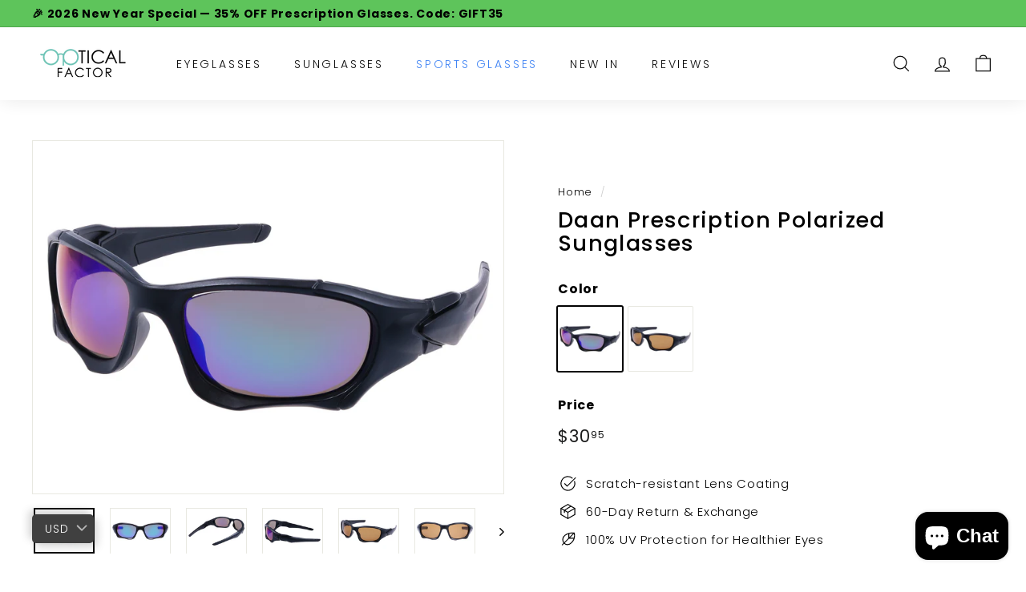

--- FILE ---
content_type: text/html; charset=utf-8
request_url: https://opticalfactor.com/en-au/products/daan-prescription-cycling-polarized-sunglasses
body_size: 60705
content:
<!doctype html>
<html class="no-js" lang="en" dir="ltr">
<head>
  <meta charset="utf-8">
  <meta http-equiv="X-UA-Compatible" content="IE=edge,chrome=1">
  <meta name="viewport" content="width=device-width,initial-scale=1">
  <meta name="theme-color" content="#111111">
  <meta name="google-site-verification" content="AdxcdR-1EAFLmSYFoOsYo9mF9s6Pi8VNai5BvCNfDhU" />
  <link rel="canonical" href="https://opticalfactor.com/en-au/products/daan-prescription-cycling-polarized-sunglasses">
  <link rel="preload" as="script" href="//opticalfactor.com/cdn/shop/t/21/assets/theme.js?v=66055010940405364841691721991">
  <link rel="preconnect" href="https://cdn.shopify.com">
  <link rel="preconnect" href="https://fonts.shopifycdn.com">
  <link rel="dns-prefetch" href="https://productreviews.shopifycdn.com">
  <link rel="dns-prefetch" href="https://ajax.googleapis.com">
  <link rel="dns-prefetch" href="https://maps.googleapis.com">
  <link rel="dns-prefetch" href="https://maps.gstatic.com">
  <link rel="stylesheet" href="https://cdnjs.cloudflare.com/ajax/libs/font-awesome/4.7.0/css/font-awesome.min.css">
  
  
  	<link href="//opticalfactor.com/cdn/shop/t/21/assets/ubs.css?v=59717945509858182031661173086" rel="stylesheet" type="text/css" media="all" />
  
<link rel="shortcut icon" href="//opticalfactor.com/cdn/shop/files/15X15_32x32.png?v=1632294415" type="image/png" /><title>Daan Prescription Polarized Sunglasses
&ndash; Optical Factor
</title>
<meta name="description" content="SPECIFICATIONS Max PD 80 Lens Width 62 Lens Height 36 Frame Width 62 Temple Length 135 Lens Bridge 20 Shape Rectangle Material Acetate Fit Medium Frame Weight 19grams"><meta property="og:site_name" content="Optical Factor">
  <meta property="og:url" content="https://opticalfactor.com/en-au/products/daan-prescription-cycling-polarized-sunglasses">
  <meta property="og:title" content="Daan Prescription Polarized Sunglasses">
  <meta property="og:type" content="product">
  <meta property="og:description" content="SPECIFICATIONS Max PD 80 Lens Width 62 Lens Height 36 Frame Width 62 Temple Length 135 Lens Bridge 20 Shape Rectangle Material Acetate Fit Medium Frame Weight 19grams"><meta property="og:image" content="http://opticalfactor.com/cdn/shop/products/IMG_8158_9092a217-4e01-414b-b648-a6f8a3bd3a33.jpg?v=1644390926">
    <meta property="og:image:secure_url" content="https://opticalfactor.com/cdn/shop/products/IMG_8158_9092a217-4e01-414b-b648-a6f8a3bd3a33.jpg?v=1644390926">
    <meta property="og:image:width" content="1800">
    <meta property="og:image:height" content="1350"><meta name="twitter:site" content="@">
  <meta name="twitter:card" content="summary_large_image">
  <meta name="twitter:title" content="Daan Prescription Polarized Sunglasses">
  <meta name="twitter:description" content="SPECIFICATIONS Max PD 80 Lens Width 62 Lens Height 36 Frame Width 62 Temple Length 135 Lens Bridge 20 Shape Rectangle Material Acetate Fit Medium Frame Weight 19grams">
<style data-shopify>@font-face {
  font-family: Poppins;
  font-weight: 500;
  font-style: normal;
  font-display: swap;
  src: url("//opticalfactor.com/cdn/fonts/poppins/poppins_n5.ad5b4b72b59a00358afc706450c864c3c8323842.woff2") format("woff2"),
       url("//opticalfactor.com/cdn/fonts/poppins/poppins_n5.33757fdf985af2d24b32fcd84c9a09224d4b2c39.woff") format("woff");
}

  @font-face {
  font-family: Poppins;
  font-weight: 300;
  font-style: normal;
  font-display: swap;
  src: url("//opticalfactor.com/cdn/fonts/poppins/poppins_n3.05f58335c3209cce17da4f1f1ab324ebe2982441.woff2") format("woff2"),
       url("//opticalfactor.com/cdn/fonts/poppins/poppins_n3.6971368e1f131d2c8ff8e3a44a36b577fdda3ff5.woff") format("woff");
}


  @font-face {
  font-family: Poppins;
  font-weight: 600;
  font-style: normal;
  font-display: swap;
  src: url("//opticalfactor.com/cdn/fonts/poppins/poppins_n6.aa29d4918bc243723d56b59572e18228ed0786f6.woff2") format("woff2"),
       url("//opticalfactor.com/cdn/fonts/poppins/poppins_n6.5f815d845fe073750885d5b7e619ee00e8111208.woff") format("woff");
}

  @font-face {
  font-family: Poppins;
  font-weight: 300;
  font-style: italic;
  font-display: swap;
  src: url("//opticalfactor.com/cdn/fonts/poppins/poppins_i3.8536b4423050219f608e17f134fe9ea3b01ed890.woff2") format("woff2"),
       url("//opticalfactor.com/cdn/fonts/poppins/poppins_i3.0f4433ada196bcabf726ed78f8e37e0995762f7f.woff") format("woff");
}

  @font-face {
  font-family: Poppins;
  font-weight: 600;
  font-style: italic;
  font-display: swap;
  src: url("//opticalfactor.com/cdn/fonts/poppins/poppins_i6.bb8044d6203f492888d626dafda3c2999253e8e9.woff2") format("woff2"),
       url("//opticalfactor.com/cdn/fonts/poppins/poppins_i6.e233dec1a61b1e7dead9f920159eda42280a02c3.woff") format("woff");
}

</style><link href="//opticalfactor.com/cdn/shop/t/21/assets/theme.css?v=56680835406711368831767522943" rel="stylesheet" type="text/css" media="all" />
<style data-shopify>:root {
    --typeHeaderPrimary: Poppins;
    --typeHeaderFallback: sans-serif;
    --typeHeaderSize: 32px;
    --typeHeaderWeight: 500;
    --typeHeaderLineHeight: 1.1;
    --typeHeaderSpacing: 0.05em;

    --typeBasePrimary:Poppins;
    --typeBaseFallback:sans-serif;
    --typeBaseSize: 15px;
    --typeBaseWeight: 300;
    --typeBaseSpacing: 0.05em;
    --typeBaseLineHeight: 1.6;

    --colorSmallImageBg: #ffffff;
    --colorSmallImageBgDark: #f7f7f7;
    --colorLargeImageBg: #0f0f0f;
    --colorLargeImageBgLight: #303030;

    --iconWeight: 3px;
    --iconLinecaps: miter;

    
      --buttonRadius: 0px;
      --btnPadding: 11px 20px;
    

    
      --roundness: 0px;
    

    
      --gridThickness: 0px;
    

    --productTileMargin: 10%;
    --collectionTileMargin: 15%;

    --swatchSize: 40px;
  }

  @media screen and (max-width: 768px) {
    :root {
      --typeBaseSize: 13px;

      
        --roundness: 0px;
        --btnPadding: 9px 17px;
      
    }
  }</style><script>
    document.documentElement.className = document.documentElement.className.replace('no-js', 'js');

    window.theme = window.theme || {};
    theme.routes = {
      home: "/en-au",
      collections: "/en-au/collections",
      cart: "/en-au/cart.js",
      cartPage: "/en-au/cart",
      cartAdd: "/en-au/cart/add.js",
      cartChange: "/en-au/cart/change.js",
      search: "/en-au/search"
    };
    theme.strings = {
      soldOut: "Sold Out",
      unavailable: "Unavailable",
      inStockLabel: "In stock, ready to ship",
      stockLabel: "Low stock - [count] items left",
      willNotShipUntil: "Ready to ship [date]",
      willBeInStockAfter: "Back in stock [date]",
      waitingForStock: "Inventory on the way",
      savePrice: "Save [saved_amount]",
      cartEmpty: "Your cart is currently empty.",
      cartTermsConfirmation: "You must agree with the terms and conditions of sales to check out",
      searchCollections: "Collections:",
      searchPages: "Pages:",
      searchArticles: "Articles:"
    };
    theme.settings = {
      dynamicVariantsEnable: true,
      cartType: "dropdown",
      isCustomerTemplate: false,
      moneyFormat: "${{amount}}",
      saveType: "dollar",
      productImageSize: "landscape",
      productImageCover: false,
      predictiveSearch: true,
      predictiveSearchType: "product,article,page,collection",
      superScriptSetting: true,
      superScriptPrice: true,
      quickView: true,
      quickAdd: true,
      themeName: 'Expanse',
      themeVersion: "3.0.1"
    };
  </script>

  <script>window.performance && window.performance.mark && window.performance.mark('shopify.content_for_header.start');</script><meta name="facebook-domain-verification" content="4zfdoj4018rsj4ide9awcx90gzk60b">
<meta id="shopify-digital-wallet" name="shopify-digital-wallet" content="/56686018745/digital_wallets/dialog">
<meta name="shopify-checkout-api-token" content="a18a523d1fbff824dd61f6ff1a7fdbfb">
<meta id="in-context-paypal-metadata" data-shop-id="56686018745" data-venmo-supported="true" data-environment="production" data-locale="en_US" data-paypal-v4="true" data-currency="USD">
<link rel="alternate" hreflang="x-default" href="https://opticalfactor.com/products/daan-prescription-cycling-polarized-sunglasses">
<link rel="alternate" hreflang="en" href="https://opticalfactor.com/products/daan-prescription-cycling-polarized-sunglasses">
<link rel="alternate" hreflang="en-AU" href="https://opticalfactor.com/en-au/products/daan-prescription-cycling-polarized-sunglasses">
<link rel="alternate" hreflang="en-CA" href="https://opticalfactor.ca/products/daan-prescription-cycling-polarized-sunglasses">
<link rel="alternate" type="application/json+oembed" href="https://opticalfactor.com/en-au/products/daan-prescription-cycling-polarized-sunglasses.oembed">
<script async="async" src="/checkouts/internal/preloads.js?locale=en-AU"></script>
<script id="shopify-features" type="application/json">{"accessToken":"a18a523d1fbff824dd61f6ff1a7fdbfb","betas":["rich-media-storefront-analytics"],"domain":"opticalfactor.com","predictiveSearch":true,"shopId":56686018745,"locale":"en"}</script>
<script>var Shopify = Shopify || {};
Shopify.shop = "optical-factor-us.myshopify.com";
Shopify.locale = "en";
Shopify.currency = {"active":"USD","rate":"1.0"};
Shopify.country = "AU";
Shopify.theme = {"name":"Expanse 2.0 - HC - 13 July '22","id":134154027232,"schema_name":"Expanse","schema_version":"3.0.1","theme_store_id":902,"role":"main"};
Shopify.theme.handle = "null";
Shopify.theme.style = {"id":null,"handle":null};
Shopify.cdnHost = "opticalfactor.com/cdn";
Shopify.routes = Shopify.routes || {};
Shopify.routes.root = "/en-au/";</script>
<script type="module">!function(o){(o.Shopify=o.Shopify||{}).modules=!0}(window);</script>
<script>!function(o){function n(){var o=[];function n(){o.push(Array.prototype.slice.apply(arguments))}return n.q=o,n}var t=o.Shopify=o.Shopify||{};t.loadFeatures=n(),t.autoloadFeatures=n()}(window);</script>
<script id="shop-js-analytics" type="application/json">{"pageType":"product"}</script>
<script defer="defer" async type="module" src="//opticalfactor.com/cdn/shopifycloud/shop-js/modules/v2/client.init-shop-cart-sync_BN7fPSNr.en.esm.js"></script>
<script defer="defer" async type="module" src="//opticalfactor.com/cdn/shopifycloud/shop-js/modules/v2/chunk.common_Cbph3Kss.esm.js"></script>
<script defer="defer" async type="module" src="//opticalfactor.com/cdn/shopifycloud/shop-js/modules/v2/chunk.modal_DKumMAJ1.esm.js"></script>
<script type="module">
  await import("//opticalfactor.com/cdn/shopifycloud/shop-js/modules/v2/client.init-shop-cart-sync_BN7fPSNr.en.esm.js");
await import("//opticalfactor.com/cdn/shopifycloud/shop-js/modules/v2/chunk.common_Cbph3Kss.esm.js");
await import("//opticalfactor.com/cdn/shopifycloud/shop-js/modules/v2/chunk.modal_DKumMAJ1.esm.js");

  window.Shopify.SignInWithShop?.initShopCartSync?.({"fedCMEnabled":true,"windoidEnabled":true});

</script>
<script>(function() {
  var isLoaded = false;
  function asyncLoad() {
    if (isLoaded) return;
    isLoaded = true;
    var urls = ["https:\/\/ecommplugins-scripts.trustpilot.com\/v2.1\/js\/header.min.js?settings=eyJrZXkiOiJrRk5GbEtvQUxXZ0N3UUZQIiwicyI6InNrdSJ9\u0026v=2.5\u0026shop=optical-factor-us.myshopify.com","https:\/\/ecommplugins-scripts.trustpilot.com\/v2.1\/js\/success.min.js?settings=eyJrZXkiOiJrRk5GbEtvQUxXZ0N3UUZQIiwicyI6InNrdSIsInQiOlsib3JkZXJzL2Z1bGZpbGxlZCJdLCJ2IjoiIiwiYSI6IiJ9\u0026shop=optical-factor-us.myshopify.com","https:\/\/ecommplugins-trustboxsettings.trustpilot.com\/optical-factor-us.myshopify.com.js?settings=1745480544721\u0026shop=optical-factor-us.myshopify.com","https:\/\/mds.oceanpayment.com\/assets\/shopifylogo\/visa,mastercard,maestro,jcb,american_express,diners_club,discover,klarna.js?shop=optical-factor-us.myshopify.com"];
    for (var i = 0; i < urls.length; i++) {
      var s = document.createElement('script');
      s.type = 'text/javascript';
      s.async = true;
      s.src = urls[i];
      var x = document.getElementsByTagName('script')[0];
      x.parentNode.insertBefore(s, x);
    }
  };
  if(window.attachEvent) {
    window.attachEvent('onload', asyncLoad);
  } else {
    window.addEventListener('load', asyncLoad, false);
  }
})();</script>
<script id="__st">var __st={"a":56686018745,"offset":-18000,"reqid":"6e14636d-2539-4550-b94b-45c98a31244f-1769847960","pageurl":"opticalfactor.com\/en-au\/products\/daan-prescription-cycling-polarized-sunglasses","u":"a37537460cb2","p":"product","rtyp":"product","rid":7555883237600};</script>
<script>window.ShopifyPaypalV4VisibilityTracking = true;</script>
<script id="captcha-bootstrap">!function(){'use strict';const t='contact',e='account',n='new_comment',o=[[t,t],['blogs',n],['comments',n],[t,'customer']],c=[[e,'customer_login'],[e,'guest_login'],[e,'recover_customer_password'],[e,'create_customer']],r=t=>t.map((([t,e])=>`form[action*='/${t}']:not([data-nocaptcha='true']) input[name='form_type'][value='${e}']`)).join(','),a=t=>()=>t?[...document.querySelectorAll(t)].map((t=>t.form)):[];function s(){const t=[...o],e=r(t);return a(e)}const i='password',u='form_key',d=['recaptcha-v3-token','g-recaptcha-response','h-captcha-response',i],f=()=>{try{return window.sessionStorage}catch{return}},m='__shopify_v',_=t=>t.elements[u];function p(t,e,n=!1){try{const o=window.sessionStorage,c=JSON.parse(o.getItem(e)),{data:r}=function(t){const{data:e,action:n}=t;return t[m]||n?{data:e,action:n}:{data:t,action:n}}(c);for(const[e,n]of Object.entries(r))t.elements[e]&&(t.elements[e].value=n);n&&o.removeItem(e)}catch(o){console.error('form repopulation failed',{error:o})}}const l='form_type',E='cptcha';function T(t){t.dataset[E]=!0}const w=window,h=w.document,L='Shopify',v='ce_forms',y='captcha';let A=!1;((t,e)=>{const n=(g='f06e6c50-85a8-45c8-87d0-21a2b65856fe',I='https://cdn.shopify.com/shopifycloud/storefront-forms-hcaptcha/ce_storefront_forms_captcha_hcaptcha.v1.5.2.iife.js',D={infoText:'Protected by hCaptcha',privacyText:'Privacy',termsText:'Terms'},(t,e,n)=>{const o=w[L][v],c=o.bindForm;if(c)return c(t,g,e,D).then(n);var r;o.q.push([[t,g,e,D],n]),r=I,A||(h.body.append(Object.assign(h.createElement('script'),{id:'captcha-provider',async:!0,src:r})),A=!0)});var g,I,D;w[L]=w[L]||{},w[L][v]=w[L][v]||{},w[L][v].q=[],w[L][y]=w[L][y]||{},w[L][y].protect=function(t,e){n(t,void 0,e),T(t)},Object.freeze(w[L][y]),function(t,e,n,w,h,L){const[v,y,A,g]=function(t,e,n){const i=e?o:[],u=t?c:[],d=[...i,...u],f=r(d),m=r(i),_=r(d.filter((([t,e])=>n.includes(e))));return[a(f),a(m),a(_),s()]}(w,h,L),I=t=>{const e=t.target;return e instanceof HTMLFormElement?e:e&&e.form},D=t=>v().includes(t);t.addEventListener('submit',(t=>{const e=I(t);if(!e)return;const n=D(e)&&!e.dataset.hcaptchaBound&&!e.dataset.recaptchaBound,o=_(e),c=g().includes(e)&&(!o||!o.value);(n||c)&&t.preventDefault(),c&&!n&&(function(t){try{if(!f())return;!function(t){const e=f();if(!e)return;const n=_(t);if(!n)return;const o=n.value;o&&e.removeItem(o)}(t);const e=Array.from(Array(32),(()=>Math.random().toString(36)[2])).join('');!function(t,e){_(t)||t.append(Object.assign(document.createElement('input'),{type:'hidden',name:u})),t.elements[u].value=e}(t,e),function(t,e){const n=f();if(!n)return;const o=[...t.querySelectorAll(`input[type='${i}']`)].map((({name:t})=>t)),c=[...d,...o],r={};for(const[a,s]of new FormData(t).entries())c.includes(a)||(r[a]=s);n.setItem(e,JSON.stringify({[m]:1,action:t.action,data:r}))}(t,e)}catch(e){console.error('failed to persist form',e)}}(e),e.submit())}));const S=(t,e)=>{t&&!t.dataset[E]&&(n(t,e.some((e=>e===t))),T(t))};for(const o of['focusin','change'])t.addEventListener(o,(t=>{const e=I(t);D(e)&&S(e,y())}));const B=e.get('form_key'),M=e.get(l),P=B&&M;t.addEventListener('DOMContentLoaded',(()=>{const t=y();if(P)for(const e of t)e.elements[l].value===M&&p(e,B);[...new Set([...A(),...v().filter((t=>'true'===t.dataset.shopifyCaptcha))])].forEach((e=>S(e,t)))}))}(h,new URLSearchParams(w.location.search),n,t,e,['guest_login'])})(!0,!0)}();</script>
<script integrity="sha256-4kQ18oKyAcykRKYeNunJcIwy7WH5gtpwJnB7kiuLZ1E=" data-source-attribution="shopify.loadfeatures" defer="defer" src="//opticalfactor.com/cdn/shopifycloud/storefront/assets/storefront/load_feature-a0a9edcb.js" crossorigin="anonymous"></script>
<script data-source-attribution="shopify.dynamic_checkout.dynamic.init">var Shopify=Shopify||{};Shopify.PaymentButton=Shopify.PaymentButton||{isStorefrontPortableWallets:!0,init:function(){window.Shopify.PaymentButton.init=function(){};var t=document.createElement("script");t.src="https://opticalfactor.com/cdn/shopifycloud/portable-wallets/latest/portable-wallets.en.js",t.type="module",document.head.appendChild(t)}};
</script>
<script data-source-attribution="shopify.dynamic_checkout.buyer_consent">
  function portableWalletsHideBuyerConsent(e){var t=document.getElementById("shopify-buyer-consent"),n=document.getElementById("shopify-subscription-policy-button");t&&n&&(t.classList.add("hidden"),t.setAttribute("aria-hidden","true"),n.removeEventListener("click",e))}function portableWalletsShowBuyerConsent(e){var t=document.getElementById("shopify-buyer-consent"),n=document.getElementById("shopify-subscription-policy-button");t&&n&&(t.classList.remove("hidden"),t.removeAttribute("aria-hidden"),n.addEventListener("click",e))}window.Shopify?.PaymentButton&&(window.Shopify.PaymentButton.hideBuyerConsent=portableWalletsHideBuyerConsent,window.Shopify.PaymentButton.showBuyerConsent=portableWalletsShowBuyerConsent);
</script>
<script data-source-attribution="shopify.dynamic_checkout.cart.bootstrap">document.addEventListener("DOMContentLoaded",(function(){function t(){return document.querySelector("shopify-accelerated-checkout-cart, shopify-accelerated-checkout")}if(t())Shopify.PaymentButton.init();else{new MutationObserver((function(e,n){t()&&(Shopify.PaymentButton.init(),n.disconnect())})).observe(document.body,{childList:!0,subtree:!0})}}));
</script>
<link id="shopify-accelerated-checkout-styles" rel="stylesheet" media="screen" href="https://opticalfactor.com/cdn/shopifycloud/portable-wallets/latest/accelerated-checkout-backwards-compat.css" crossorigin="anonymous">
<style id="shopify-accelerated-checkout-cart">
        #shopify-buyer-consent {
  margin-top: 1em;
  display: inline-block;
  width: 100%;
}

#shopify-buyer-consent.hidden {
  display: none;
}

#shopify-subscription-policy-button {
  background: none;
  border: none;
  padding: 0;
  text-decoration: underline;
  font-size: inherit;
  cursor: pointer;
}

#shopify-subscription-policy-button::before {
  box-shadow: none;
}

      </style>

<script>window.performance && window.performance.mark && window.performance.mark('shopify.content_for_header.end');</script>
  
  <script src="https://ajax.googleapis.com/ajax/libs/jquery/3.5.1/jquery.min.js"></script>

  <script src="//opticalfactor.com/cdn/shop/t/21/assets/vendor-scripts-v2.js" defer="defer"></script>
  <script src="//opticalfactor.com/cdn/shop/t/21/assets/theme.js?v=66055010940405364841691721991" defer="defer"></script><script>
    
    
    
    
    var gsf_conversion_data = {page_type : 'product', event : 'view_item', data : {product_data : [{variant_id : 42418666766560, product_id : 7555883237600, name : "Daan Prescription Polarized Sunglasses", price : "30.95", currency : "USD", sku : "OF-128P-黑-Daan-S", brand : "Optical Factor", variant : "Blue Mirror Lenses", category : "Cycling Eyeglasses", quantity : "1763" }], total_price : "30.95", shop_currency : "USD"}};
    
</script>

                  <script src="//opticalfactor.com/cdn/shop/t/21/assets/bss-file-configdata.js?v=33934646199673296071666770813" type="text/javascript"></script><script>
              if (typeof BSS_PL == 'undefined') {
                  var BSS_PL = {};
              }
              
              var bssPlApiServer = "https://product-labels-pro.bsscommerce.com";
              BSS_PL.customerTags = 'null';
              BSS_PL.configData = configDatas;
              BSS_PL.storeId = 12964;
              BSS_PL.currentPlan = "free";
              BSS_PL.storeIdCustomOld = "10678";
              BSS_PL.storeIdOldWIthPriority = "12200";
              BSS_PL.apiServerProduction = "https://product-labels-pro.bsscommerce.com";
              
              </script>
          <style>
.homepage-slideshow .slick-slide .bss_pl_img {
    visibility: hidden !important;
}
</style><script>function fixBugForStores($, BSS_PL, parent, page, htmlLabel) { return false;}</script>
                    <!-- BEGIN app block: shopify://apps/judge-me-reviews/blocks/judgeme_core/61ccd3b1-a9f2-4160-9fe9-4fec8413e5d8 --><!-- Start of Judge.me Core -->






<link rel="dns-prefetch" href="https://cdnwidget.judge.me">
<link rel="dns-prefetch" href="https://cdn.judge.me">
<link rel="dns-prefetch" href="https://cdn1.judge.me">
<link rel="dns-prefetch" href="https://api.judge.me">

<script data-cfasync='false' class='jdgm-settings-script'>window.jdgmSettings={"pagination":5,"disable_web_reviews":false,"badge_no_review_text":"No reviews","badge_n_reviews_text":"{{ n }} review/reviews","badge_star_color":"#59e3d4","hide_badge_preview_if_no_reviews":true,"badge_hide_text":false,"enforce_center_preview_badge":false,"widget_title":"Customer Reviews","widget_open_form_text":"Write a review","widget_close_form_text":"Cancel review","widget_refresh_page_text":"Refresh page","widget_summary_text":"Based on {{ number_of_reviews }} review/reviews","widget_no_review_text":"Be the first to write a review","widget_name_field_text":"Display name","widget_verified_name_field_text":"Verified Name (public)","widget_name_placeholder_text":"Display name","widget_required_field_error_text":"This field is required.","widget_email_field_text":"Email address","widget_verified_email_field_text":"Verified Email (private, can not be edited)","widget_email_placeholder_text":"Your email address","widget_email_field_error_text":"Please enter a valid email address.","widget_rating_field_text":"Rating","widget_review_title_field_text":"Review Title","widget_review_title_placeholder_text":"Give your review a title","widget_review_body_field_text":"Review content","widget_review_body_placeholder_text":"Start writing here...","widget_pictures_field_text":"Picture/Video (optional)","widget_submit_review_text":"Submit Review","widget_submit_verified_review_text":"Submit Verified Review","widget_submit_success_msg_with_auto_publish":"Thank you! Please refresh the page in a few moments to see your review. You can remove or edit your review by logging into \u003ca href='https://judge.me/login' target='_blank' rel='nofollow noopener'\u003eJudge.me\u003c/a\u003e","widget_submit_success_msg_no_auto_publish":"Thank you! Your review will be published as soon as it is approved by the shop admin. You can remove or edit your review by logging into \u003ca href='https://judge.me/login' target='_blank' rel='nofollow noopener'\u003eJudge.me\u003c/a\u003e","widget_show_default_reviews_out_of_total_text":"Showing {{ n_reviews_shown }} out of {{ n_reviews }} reviews.","widget_show_all_link_text":"Show all","widget_show_less_link_text":"Show less","widget_author_said_text":"{{ reviewer_name }} said:","widget_days_text":"{{ n }} days ago","widget_weeks_text":"{{ n }} week/weeks ago","widget_months_text":"{{ n }} month/months ago","widget_years_text":"{{ n }} year/years ago","widget_yesterday_text":"Yesterday","widget_today_text":"Today","widget_replied_text":"\u003e\u003e {{ shop_name }} replied:","widget_read_more_text":"Read more","widget_reviewer_name_as_initial":"","widget_rating_filter_color":"","widget_rating_filter_see_all_text":"See all reviews","widget_sorting_most_recent_text":"Most Recent","widget_sorting_highest_rating_text":"Highest Rating","widget_sorting_lowest_rating_text":"Lowest Rating","widget_sorting_with_pictures_text":"Only Pictures","widget_sorting_most_helpful_text":"Most Helpful","widget_open_question_form_text":"Ask a question","widget_reviews_subtab_text":"Reviews","widget_questions_subtab_text":"Questions","widget_question_label_text":"Question","widget_answer_label_text":"Answer","widget_question_placeholder_text":"Write your question here","widget_submit_question_text":"Submit Question","widget_question_submit_success_text":"Thank you for your question! We will notify you once it gets answered.","widget_star_color":"#59e3d4","verified_badge_text":"Verified","verified_badge_bg_color":"#000000","verified_badge_text_color":"#ffffff","verified_badge_placement":"left-of-reviewer-name","widget_review_max_height":"","widget_hide_border":false,"widget_social_share":true,"widget_thumb":true,"widget_review_location_show":true,"widget_location_format":"country_iso_code","all_reviews_include_out_of_store_products":true,"all_reviews_out_of_store_text":"(out of store)","all_reviews_pagination":100,"all_reviews_product_name_prefix_text":"about","enable_review_pictures":true,"enable_question_anwser":true,"widget_theme":"leex","review_date_format":"mm/dd/yyyy","default_sort_method":"most-recent","widget_product_reviews_subtab_text":"Product Reviews","widget_shop_reviews_subtab_text":"Shop Reviews","widget_other_products_reviews_text":"Reviews for other products","widget_store_reviews_subtab_text":"Store reviews","widget_no_store_reviews_text":"This store hasn't received any reviews yet","widget_web_restriction_product_reviews_text":"This product hasn't received any reviews yet","widget_no_items_text":"No items found","widget_show_more_text":"Show more","widget_write_a_store_review_text":"Write a Store Review","widget_other_languages_heading":"Reviews in Other Languages","widget_translate_review_text":"Translate review to {{ language }}","widget_translating_review_text":"Translating...","widget_show_original_translation_text":"Show original ({{ language }})","widget_translate_review_failed_text":"Review couldn't be translated.","widget_translate_review_retry_text":"Retry","widget_translate_review_try_again_later_text":"Try again later","show_product_url_for_grouped_product":true,"widget_sorting_pictures_first_text":"Pictures First","show_pictures_on_all_rev_page_mobile":false,"show_pictures_on_all_rev_page_desktop":false,"floating_tab_hide_mobile_install_preference":true,"floating_tab_button_name":"★ Reviews","floating_tab_title":"Let customers speak for us","floating_tab_button_color":"","floating_tab_button_background_color":"","floating_tab_url":"","floating_tab_url_enabled":true,"floating_tab_tab_style":"text","all_reviews_text_badge_text":"Customers rate us {{ shop.metafields.judgeme.all_reviews_rating | round: 1 }}/5 based on {{ shop.metafields.judgeme.all_reviews_count }} reviews.","all_reviews_text_badge_text_branded_style":"{{ shop.metafields.judgeme.all_reviews_rating | round: 1 }} out of 5 stars based on {{ shop.metafields.judgeme.all_reviews_count }} reviews","is_all_reviews_text_badge_a_link":false,"show_stars_for_all_reviews_text_badge":false,"all_reviews_text_badge_url":"","all_reviews_text_style":"text","all_reviews_text_color_style":"judgeme_brand_color","all_reviews_text_color":"#108474","all_reviews_text_show_jm_brand":true,"featured_carousel_show_header":true,"featured_carousel_title":"Let customers speak for us","testimonials_carousel_title":"Customers are saying","videos_carousel_title":"Real customer stories","cards_carousel_title":"Customers are saying","featured_carousel_count_text":"from {{ n }} reviews","featured_carousel_add_link_to_all_reviews_page":false,"featured_carousel_url":"","featured_carousel_show_images":true,"featured_carousel_autoslide_interval":5,"featured_carousel_arrows_on_the_sides":false,"featured_carousel_height":250,"featured_carousel_width":80,"featured_carousel_image_size":0,"featured_carousel_image_height":250,"featured_carousel_arrow_color":"#eeeeee","verified_count_badge_style":"vintage","verified_count_badge_orientation":"horizontal","verified_count_badge_color_style":"judgeme_brand_color","verified_count_badge_color":"#108474","is_verified_count_badge_a_link":false,"verified_count_badge_url":"","verified_count_badge_show_jm_brand":true,"widget_rating_preset_default":5,"widget_first_sub_tab":"product-reviews","widget_show_histogram":true,"widget_histogram_use_custom_color":false,"widget_pagination_use_custom_color":false,"widget_star_use_custom_color":true,"widget_verified_badge_use_custom_color":true,"widget_write_review_use_custom_color":false,"picture_reminder_submit_button":"Upload Pictures","enable_review_videos":true,"mute_video_by_default":false,"widget_sorting_videos_first_text":"Videos First","widget_review_pending_text":"Pending","featured_carousel_items_for_large_screen":3,"social_share_options_order":"Facebook,Twitter,Pinterest","remove_microdata_snippet":true,"disable_json_ld":false,"enable_json_ld_products":false,"preview_badge_show_question_text":false,"preview_badge_no_question_text":"No questions","preview_badge_n_question_text":"{{ number_of_questions }} question/questions","qa_badge_show_icon":false,"qa_badge_position":"same-row","remove_judgeme_branding":false,"widget_add_search_bar":false,"widget_search_bar_placeholder":"Search","widget_sorting_verified_only_text":"Verified only","featured_carousel_theme":"default","featured_carousel_show_rating":true,"featured_carousel_show_title":true,"featured_carousel_show_body":true,"featured_carousel_show_date":false,"featured_carousel_show_reviewer":true,"featured_carousel_show_product":false,"featured_carousel_header_background_color":"#108474","featured_carousel_header_text_color":"#ffffff","featured_carousel_name_product_separator":"reviewed","featured_carousel_full_star_background":"#108474","featured_carousel_empty_star_background":"#dadada","featured_carousel_vertical_theme_background":"#f9fafb","featured_carousel_verified_badge_enable":false,"featured_carousel_verified_badge_color":"#108474","featured_carousel_border_style":"round","featured_carousel_review_line_length_limit":3,"featured_carousel_more_reviews_button_text":"Read more reviews","featured_carousel_view_product_button_text":"View product","all_reviews_page_load_reviews_on":"scroll","all_reviews_page_load_more_text":"Load More Reviews","disable_fb_tab_reviews":false,"enable_ajax_cdn_cache":false,"widget_public_name_text":"displayed publicly like","default_reviewer_name":"John Smith","default_reviewer_name_has_non_latin":true,"widget_reviewer_anonymous":"Anonymous","medals_widget_title":"Judge.me Review Medals","medals_widget_background_color":"#f9fafb","medals_widget_position":"footer_all_pages","medals_widget_border_color":"#f9fafb","medals_widget_verified_text_position":"left","medals_widget_use_monochromatic_version":false,"medals_widget_elements_color":"#108474","show_reviewer_avatar":true,"widget_invalid_yt_video_url_error_text":"Not a YouTube video URL","widget_max_length_field_error_text":"Please enter no more than {0} characters.","widget_show_country_flag":true,"widget_show_collected_via_shop_app":true,"widget_verified_by_shop_badge_style":"light","widget_verified_by_shop_text":"Verified by Shop","widget_show_photo_gallery":true,"widget_load_with_code_splitting":true,"widget_ugc_install_preference":true,"widget_ugc_title":"Made by us, Shared by you","widget_ugc_subtitle":"Tag us to see your picture featured in our page","widget_ugc_arrows_color":"#ffffff","widget_ugc_primary_button_text":"Buy Now","widget_ugc_primary_button_background_color":"#108474","widget_ugc_primary_button_text_color":"#ffffff","widget_ugc_primary_button_border_width":"0","widget_ugc_primary_button_border_style":"none","widget_ugc_primary_button_border_color":"#108474","widget_ugc_primary_button_border_radius":"25","widget_ugc_secondary_button_text":"Load More","widget_ugc_secondary_button_background_color":"#ffffff","widget_ugc_secondary_button_text_color":"#108474","widget_ugc_secondary_button_border_width":"2","widget_ugc_secondary_button_border_style":"solid","widget_ugc_secondary_button_border_color":"#108474","widget_ugc_secondary_button_border_radius":"25","widget_ugc_reviews_button_text":"View Reviews","widget_ugc_reviews_button_background_color":"#ffffff","widget_ugc_reviews_button_text_color":"#108474","widget_ugc_reviews_button_border_width":"2","widget_ugc_reviews_button_border_style":"solid","widget_ugc_reviews_button_border_color":"#108474","widget_ugc_reviews_button_border_radius":"25","widget_ugc_reviews_button_link_to":"judgeme-reviews-page","widget_ugc_show_post_date":true,"widget_ugc_max_width":"1800","widget_rating_metafield_value_type":true,"widget_primary_color":"#108474","widget_enable_secondary_color":false,"widget_secondary_color":"#edf5f5","widget_summary_average_rating_text":"{{ average_rating }} out of 5","widget_media_grid_title":"Customer photos \u0026 videos","widget_media_grid_see_more_text":"See more","widget_round_style":false,"widget_show_product_medals":true,"widget_verified_by_judgeme_text":"Verified by Judge.me","widget_show_store_medals":true,"widget_verified_by_judgeme_text_in_store_medals":"Verified by Judge.me","widget_media_field_exceed_quantity_message":"Sorry, we can only accept {{ max_media }} for one review.","widget_media_field_exceed_limit_message":"{{ file_name }} is too large, please select a {{ media_type }} less than {{ size_limit }}MB.","widget_review_submitted_text":"Review Submitted!","widget_question_submitted_text":"Question Submitted!","widget_close_form_text_question":"Cancel","widget_write_your_answer_here_text":"Write your answer here","widget_enabled_branded_link":true,"widget_show_collected_by_judgeme":false,"widget_reviewer_name_color":"","widget_write_review_text_color":"","widget_write_review_bg_color":"","widget_collected_by_judgeme_text":"collected by Judge.me","widget_pagination_type":"standard","widget_load_more_text":"Load More","widget_load_more_color":"#108474","widget_full_review_text":"Full Review","widget_read_more_reviews_text":"Read More Reviews","widget_read_questions_text":"Read Questions","widget_questions_and_answers_text":"Questions \u0026 Answers","widget_verified_by_text":"Verified by","widget_verified_text":"Verified","widget_number_of_reviews_text":"{{ number_of_reviews }} reviews","widget_back_button_text":"Back","widget_next_button_text":"Next","widget_custom_forms_filter_button":"Filters","custom_forms_style":"vertical","widget_show_review_information":false,"how_reviews_are_collected":"How reviews are collected?","widget_show_review_keywords":false,"widget_gdpr_statement":"How we use your data: We'll only contact you about the review you left, and only if necessary. By submitting your review, you agree to Judge.me's \u003ca href='https://judge.me/terms' target='_blank' rel='nofollow noopener'\u003eterms\u003c/a\u003e, \u003ca href='https://judge.me/privacy' target='_blank' rel='nofollow noopener'\u003eprivacy\u003c/a\u003e and \u003ca href='https://judge.me/content-policy' target='_blank' rel='nofollow noopener'\u003econtent\u003c/a\u003e policies.","widget_multilingual_sorting_enabled":false,"widget_translate_review_content_enabled":false,"widget_translate_review_content_method":"manual","popup_widget_review_selection":"automatically_with_pictures","popup_widget_round_border_style":true,"popup_widget_show_title":true,"popup_widget_show_body":true,"popup_widget_show_reviewer":false,"popup_widget_show_product":true,"popup_widget_show_pictures":true,"popup_widget_use_review_picture":true,"popup_widget_show_on_home_page":true,"popup_widget_show_on_product_page":true,"popup_widget_show_on_collection_page":true,"popup_widget_show_on_cart_page":true,"popup_widget_position":"bottom_left","popup_widget_first_review_delay":5,"popup_widget_duration":5,"popup_widget_interval":5,"popup_widget_review_count":5,"popup_widget_hide_on_mobile":true,"review_snippet_widget_round_border_style":true,"review_snippet_widget_card_color":"#FFFFFF","review_snippet_widget_slider_arrows_background_color":"#FFFFFF","review_snippet_widget_slider_arrows_color":"#000000","review_snippet_widget_star_color":"#108474","show_product_variant":false,"all_reviews_product_variant_label_text":"Variant: ","widget_show_verified_branding":false,"widget_ai_summary_title":"Customers say","widget_ai_summary_disclaimer":"AI-powered review summary based on recent customer reviews","widget_show_ai_summary":false,"widget_show_ai_summary_bg":false,"widget_show_review_title_input":true,"redirect_reviewers_invited_via_email":"review_widget","request_store_review_after_product_review":false,"request_review_other_products_in_order":false,"review_form_color_scheme":"default","review_form_corner_style":"square","review_form_star_color":{},"review_form_text_color":"#333333","review_form_background_color":"#ffffff","review_form_field_background_color":"#fafafa","review_form_button_color":{},"review_form_button_text_color":"#ffffff","review_form_modal_overlay_color":"#000000","review_content_screen_title_text":"How would you rate this product?","review_content_introduction_text":"We would love it if you would share a bit about your experience.","store_review_form_title_text":"How would you rate this store?","store_review_form_introduction_text":"We would love it if you would share a bit about your experience.","show_review_guidance_text":true,"one_star_review_guidance_text":"Poor","five_star_review_guidance_text":"Great","customer_information_screen_title_text":"About you","customer_information_introduction_text":"Please tell us more about you.","custom_questions_screen_title_text":"Your experience in more detail","custom_questions_introduction_text":"Here are a few questions to help us understand more about your experience.","review_submitted_screen_title_text":"Thanks for your review!","review_submitted_screen_thank_you_text":"We are processing it and it will appear on the store soon.","review_submitted_screen_email_verification_text":"Please confirm your email by clicking the link we just sent you. This helps us keep reviews authentic.","review_submitted_request_store_review_text":"Would you like to share your experience of shopping with us?","review_submitted_review_other_products_text":"Would you like to review these products?","store_review_screen_title_text":"Would you like to share your experience of shopping with us?","store_review_introduction_text":"We value your feedback and use it to improve. Please share any thoughts or suggestions you have.","reviewer_media_screen_title_picture_text":"Share a picture","reviewer_media_introduction_picture_text":"Upload a photo to support your review.","reviewer_media_screen_title_video_text":"Share a video","reviewer_media_introduction_video_text":"Upload a video to support your review.","reviewer_media_screen_title_picture_or_video_text":"Share a picture or video","reviewer_media_introduction_picture_or_video_text":"Upload a photo or video to support your review.","reviewer_media_youtube_url_text":"Paste your Youtube URL here","advanced_settings_next_step_button_text":"Next","advanced_settings_close_review_button_text":"Close","modal_write_review_flow":false,"write_review_flow_required_text":"Required","write_review_flow_privacy_message_text":"We respect your privacy.","write_review_flow_anonymous_text":"Post review as anonymous","write_review_flow_visibility_text":"This won't be visible to other customers.","write_review_flow_multiple_selection_help_text":"Select as many as you like","write_review_flow_single_selection_help_text":"Select one option","write_review_flow_required_field_error_text":"This field is required","write_review_flow_invalid_email_error_text":"Please enter a valid email address","write_review_flow_max_length_error_text":"Max. {{ max_length }} characters.","write_review_flow_media_upload_text":"\u003cb\u003eClick to upload\u003c/b\u003e or drag and drop","write_review_flow_gdpr_statement":"We'll only contact you about your review if necessary. By submitting your review, you agree to our \u003ca href='https://judge.me/terms' target='_blank' rel='nofollow noopener'\u003eterms and conditions\u003c/a\u003e and \u003ca href='https://judge.me/privacy' target='_blank' rel='nofollow noopener'\u003eprivacy policy\u003c/a\u003e.","rating_only_reviews_enabled":false,"show_negative_reviews_help_screen":false,"new_review_flow_help_screen_rating_threshold":3,"negative_review_resolution_screen_title_text":"Tell us more","negative_review_resolution_text":"Your experience matters to us. If there were issues with your purchase, we're here to help. Feel free to reach out to us, we'd love the opportunity to make things right.","negative_review_resolution_button_text":"Contact us","negative_review_resolution_proceed_with_review_text":"Leave a review","negative_review_resolution_subject":"Issue with purchase from {{ shop_name }}.{{ order_name }}","preview_badge_collection_page_install_status":false,"widget_review_custom_css":"","preview_badge_custom_css":"","preview_badge_stars_count":"5-stars","featured_carousel_custom_css":"","floating_tab_custom_css":"","all_reviews_widget_custom_css":"","medals_widget_custom_css":"","verified_badge_custom_css":"","all_reviews_text_custom_css":"","transparency_badges_collected_via_store_invite":false,"transparency_badges_from_another_provider":false,"transparency_badges_collected_from_store_visitor":false,"transparency_badges_collected_by_verified_review_provider":false,"transparency_badges_earned_reward":false,"transparency_badges_collected_via_store_invite_text":"Review collected via store invitation","transparency_badges_from_another_provider_text":"Review collected from another provider","transparency_badges_collected_from_store_visitor_text":"Review collected from a store visitor","transparency_badges_written_in_google_text":"Review written in Google","transparency_badges_written_in_etsy_text":"Review written in Etsy","transparency_badges_written_in_shop_app_text":"Review written in Shop App","transparency_badges_earned_reward_text":"Review earned a reward for future purchase","product_review_widget_per_page":10,"widget_store_review_label_text":"Review about the store","checkout_comment_extension_title_on_product_page":"Customer Comments","checkout_comment_extension_num_latest_comment_show":5,"checkout_comment_extension_format":"name_and_timestamp","checkout_comment_customer_name":"last_initial","checkout_comment_comment_notification":true,"preview_badge_collection_page_install_preference":true,"preview_badge_home_page_install_preference":false,"preview_badge_product_page_install_preference":true,"review_widget_install_preference":"","review_carousel_install_preference":false,"floating_reviews_tab_install_preference":"none","verified_reviews_count_badge_install_preference":false,"all_reviews_text_install_preference":false,"review_widget_best_location":true,"judgeme_medals_install_preference":false,"review_widget_revamp_enabled":false,"review_widget_qna_enabled":false,"review_widget_header_theme":"minimal","review_widget_widget_title_enabled":true,"review_widget_header_text_size":"medium","review_widget_header_text_weight":"regular","review_widget_average_rating_style":"compact","review_widget_bar_chart_enabled":true,"review_widget_bar_chart_type":"numbers","review_widget_bar_chart_style":"standard","review_widget_expanded_media_gallery_enabled":false,"review_widget_reviews_section_theme":"standard","review_widget_image_style":"thumbnails","review_widget_review_image_ratio":"square","review_widget_stars_size":"medium","review_widget_verified_badge":"standard_text","review_widget_review_title_text_size":"medium","review_widget_review_text_size":"medium","review_widget_review_text_length":"medium","review_widget_number_of_columns_desktop":3,"review_widget_carousel_transition_speed":5,"review_widget_custom_questions_answers_display":"always","review_widget_button_text_color":"#FFFFFF","review_widget_text_color":"#000000","review_widget_lighter_text_color":"#7B7B7B","review_widget_corner_styling":"soft","review_widget_review_word_singular":"review","review_widget_review_word_plural":"reviews","review_widget_voting_label":"Helpful?","review_widget_shop_reply_label":"Reply from {{ shop_name }}:","review_widget_filters_title":"Filters","qna_widget_question_word_singular":"Question","qna_widget_question_word_plural":"Questions","qna_widget_answer_reply_label":"Answer from {{ answerer_name }}:","qna_content_screen_title_text":"Ask a question about this product","qna_widget_question_required_field_error_text":"Please enter your question.","qna_widget_flow_gdpr_statement":"We'll only contact you about your question if necessary. By submitting your question, you agree to our \u003ca href='https://judge.me/terms' target='_blank' rel='nofollow noopener'\u003eterms and conditions\u003c/a\u003e and \u003ca href='https://judge.me/privacy' target='_blank' rel='nofollow noopener'\u003eprivacy policy\u003c/a\u003e.","qna_widget_question_submitted_text":"Thanks for your question!","qna_widget_close_form_text_question":"Close","qna_widget_question_submit_success_text":"We’ll notify you by email when your question is answered.","all_reviews_widget_v2025_enabled":false,"all_reviews_widget_v2025_header_theme":"default","all_reviews_widget_v2025_widget_title_enabled":true,"all_reviews_widget_v2025_header_text_size":"medium","all_reviews_widget_v2025_header_text_weight":"regular","all_reviews_widget_v2025_average_rating_style":"compact","all_reviews_widget_v2025_bar_chart_enabled":true,"all_reviews_widget_v2025_bar_chart_type":"numbers","all_reviews_widget_v2025_bar_chart_style":"standard","all_reviews_widget_v2025_expanded_media_gallery_enabled":false,"all_reviews_widget_v2025_show_store_medals":true,"all_reviews_widget_v2025_show_photo_gallery":true,"all_reviews_widget_v2025_show_review_keywords":false,"all_reviews_widget_v2025_show_ai_summary":false,"all_reviews_widget_v2025_show_ai_summary_bg":false,"all_reviews_widget_v2025_add_search_bar":false,"all_reviews_widget_v2025_default_sort_method":"most-recent","all_reviews_widget_v2025_reviews_per_page":10,"all_reviews_widget_v2025_reviews_section_theme":"default","all_reviews_widget_v2025_image_style":"thumbnails","all_reviews_widget_v2025_review_image_ratio":"square","all_reviews_widget_v2025_stars_size":"medium","all_reviews_widget_v2025_verified_badge":"bold_badge","all_reviews_widget_v2025_review_title_text_size":"medium","all_reviews_widget_v2025_review_text_size":"medium","all_reviews_widget_v2025_review_text_length":"medium","all_reviews_widget_v2025_number_of_columns_desktop":3,"all_reviews_widget_v2025_carousel_transition_speed":5,"all_reviews_widget_v2025_custom_questions_answers_display":"always","all_reviews_widget_v2025_show_product_variant":false,"all_reviews_widget_v2025_show_reviewer_avatar":true,"all_reviews_widget_v2025_reviewer_name_as_initial":"","all_reviews_widget_v2025_review_location_show":false,"all_reviews_widget_v2025_location_format":"","all_reviews_widget_v2025_show_country_flag":false,"all_reviews_widget_v2025_verified_by_shop_badge_style":"light","all_reviews_widget_v2025_social_share":false,"all_reviews_widget_v2025_social_share_options_order":"Facebook,Twitter,LinkedIn,Pinterest","all_reviews_widget_v2025_pagination_type":"standard","all_reviews_widget_v2025_button_text_color":"#FFFFFF","all_reviews_widget_v2025_text_color":"#000000","all_reviews_widget_v2025_lighter_text_color":"#7B7B7B","all_reviews_widget_v2025_corner_styling":"soft","all_reviews_widget_v2025_title":"Customer reviews","all_reviews_widget_v2025_ai_summary_title":"Customers say about this store","all_reviews_widget_v2025_no_review_text":"Be the first to write a review","platform":"shopify","branding_url":"https://app.judge.me/reviews","branding_text":"Powered by Judge.me","locale":"en","reply_name":"Optical Factor","widget_version":"2.1","footer":true,"autopublish":false,"review_dates":true,"enable_custom_form":false,"shop_locale":"en","enable_multi_locales_translations":false,"show_review_title_input":true,"review_verification_email_status":"always","can_be_branded":false,"reply_name_text":"Optical Factor"};</script> <style class='jdgm-settings-style'>.jdgm-xx{left:0}:not(.jdgm-prev-badge__stars)>.jdgm-star{color:#59e3d4}.jdgm-histogram .jdgm-star.jdgm-star{color:#59e3d4}.jdgm-preview-badge .jdgm-star.jdgm-star{color:#59e3d4}.jdgm-prev-badge[data-average-rating='0.00']{display:none !important}.jdgm-author-all-initials{display:none !important}.jdgm-author-last-initial{display:none !important}.jdgm-rev-widg__title{visibility:hidden}.jdgm-rev-widg__summary-text{visibility:hidden}.jdgm-prev-badge__text{visibility:hidden}.jdgm-rev__replier:before{content:'Optical Factor'}.jdgm-rev__prod-link-prefix:before{content:'about'}.jdgm-rev__variant-label:before{content:'Variant: '}.jdgm-rev__out-of-store-text:before{content:'(out of store)'}@media only screen and (min-width: 768px){.jdgm-rev__pics .jdgm-rev_all-rev-page-picture-separator,.jdgm-rev__pics .jdgm-rev__product-picture{display:none}}@media only screen and (max-width: 768px){.jdgm-rev__pics .jdgm-rev_all-rev-page-picture-separator,.jdgm-rev__pics .jdgm-rev__product-picture{display:none}}@media all and (max-width: 768px){.jdgm-widget .jdgm-revs-tab-btn,.jdgm-widget .jdgm-revs-tab-btn[data-style="stars"]{display:none}}.jdgm-preview-badge[data-template="index"]{display:none !important}.jdgm-verified-count-badget[data-from-snippet="true"]{display:none !important}.jdgm-carousel-wrapper[data-from-snippet="true"]{display:none !important}.jdgm-all-reviews-text[data-from-snippet="true"]{display:none !important}.jdgm-medals-section[data-from-snippet="true"]{display:none !important}.jdgm-rev__transparency-badge[data-badge-type="review_collected_via_store_invitation"]{display:none !important}.jdgm-rev__transparency-badge[data-badge-type="review_collected_from_another_provider"]{display:none !important}.jdgm-rev__transparency-badge[data-badge-type="review_collected_from_store_visitor"]{display:none !important}.jdgm-rev__transparency-badge[data-badge-type="review_written_in_etsy"]{display:none !important}.jdgm-rev__transparency-badge[data-badge-type="review_written_in_google_business"]{display:none !important}.jdgm-rev__transparency-badge[data-badge-type="review_written_in_shop_app"]{display:none !important}.jdgm-rev__transparency-badge[data-badge-type="review_earned_for_future_purchase"]{display:none !important}
</style> <style class='jdgm-settings-style'></style> <script data-cfasync="false" type="text/javascript" async src="https://cdnwidget.judge.me/shopify_v2/leex.js" id="judgeme_widget_leex_js"></script>
<link id="judgeme_widget_leex_css" rel="stylesheet" type="text/css" media="nope!" onload="this.media='all'" href="https://cdnwidget.judge.me/shopify_v2/leex.css">

  
  
  
  <style class='jdgm-miracle-styles'>
  @-webkit-keyframes jdgm-spin{0%{-webkit-transform:rotate(0deg);-ms-transform:rotate(0deg);transform:rotate(0deg)}100%{-webkit-transform:rotate(359deg);-ms-transform:rotate(359deg);transform:rotate(359deg)}}@keyframes jdgm-spin{0%{-webkit-transform:rotate(0deg);-ms-transform:rotate(0deg);transform:rotate(0deg)}100%{-webkit-transform:rotate(359deg);-ms-transform:rotate(359deg);transform:rotate(359deg)}}@font-face{font-family:'JudgemeStar';src:url("[data-uri]") format("woff");font-weight:normal;font-style:normal}.jdgm-star{font-family:'JudgemeStar';display:inline !important;text-decoration:none !important;padding:0 4px 0 0 !important;margin:0 !important;font-weight:bold;opacity:1;-webkit-font-smoothing:antialiased;-moz-osx-font-smoothing:grayscale}.jdgm-star:hover{opacity:1}.jdgm-star:last-of-type{padding:0 !important}.jdgm-star.jdgm--on:before{content:"\e000"}.jdgm-star.jdgm--off:before{content:"\e001"}.jdgm-star.jdgm--half:before{content:"\e002"}.jdgm-widget *{margin:0;line-height:1.4;-webkit-box-sizing:border-box;-moz-box-sizing:border-box;box-sizing:border-box;-webkit-overflow-scrolling:touch}.jdgm-hidden{display:none !important;visibility:hidden !important}.jdgm-temp-hidden{display:none}.jdgm-spinner{width:40px;height:40px;margin:auto;border-radius:50%;border-top:2px solid #eee;border-right:2px solid #eee;border-bottom:2px solid #eee;border-left:2px solid #ccc;-webkit-animation:jdgm-spin 0.8s infinite linear;animation:jdgm-spin 0.8s infinite linear}.jdgm-prev-badge{display:block !important}

</style>


  
  
   


<script data-cfasync='false' class='jdgm-script'>
!function(e){window.jdgm=window.jdgm||{},jdgm.CDN_HOST="https://cdnwidget.judge.me/",jdgm.CDN_HOST_ALT="https://cdn2.judge.me/cdn/widget_frontend/",jdgm.API_HOST="https://api.judge.me/",jdgm.CDN_BASE_URL="https://cdn.shopify.com/extensions/019c1033-b3a9-7ad3-b9bf-61b1f669de2a/judgeme-extensions-330/assets/",
jdgm.docReady=function(d){(e.attachEvent?"complete"===e.readyState:"loading"!==e.readyState)?
setTimeout(d,0):e.addEventListener("DOMContentLoaded",d)},jdgm.loadCSS=function(d,t,o,a){
!o&&jdgm.loadCSS.requestedUrls.indexOf(d)>=0||(jdgm.loadCSS.requestedUrls.push(d),
(a=e.createElement("link")).rel="stylesheet",a.class="jdgm-stylesheet",a.media="nope!",
a.href=d,a.onload=function(){this.media="all",t&&setTimeout(t)},e.body.appendChild(a))},
jdgm.loadCSS.requestedUrls=[],jdgm.loadJS=function(e,d){var t=new XMLHttpRequest;
t.onreadystatechange=function(){4===t.readyState&&(Function(t.response)(),d&&d(t.response))},
t.open("GET",e),t.onerror=function(){if(e.indexOf(jdgm.CDN_HOST)===0&&jdgm.CDN_HOST_ALT!==jdgm.CDN_HOST){var f=e.replace(jdgm.CDN_HOST,jdgm.CDN_HOST_ALT);jdgm.loadJS(f,d)}},t.send()},jdgm.docReady((function(){(window.jdgmLoadCSS||e.querySelectorAll(
".jdgm-widget, .jdgm-all-reviews-page").length>0)&&(jdgmSettings.widget_load_with_code_splitting?
parseFloat(jdgmSettings.widget_version)>=3?jdgm.loadCSS(jdgm.CDN_HOST+"widget_v3/base.css"):
jdgm.loadCSS(jdgm.CDN_HOST+"widget/base.css"):jdgm.loadCSS(jdgm.CDN_HOST+"shopify_v2.css"),
jdgm.loadJS(jdgm.CDN_HOST+"loa"+"der.js"))}))}(document);
</script>
<noscript><link rel="stylesheet" type="text/css" media="all" href="https://cdnwidget.judge.me/shopify_v2.css"></noscript>

<!-- BEGIN app snippet: theme_fix_tags --><script>
  (function() {
    var jdgmThemeFixes = null;
    if (!jdgmThemeFixes) return;
    var thisThemeFix = jdgmThemeFixes[Shopify.theme.id];
    if (!thisThemeFix) return;

    if (thisThemeFix.html) {
      document.addEventListener("DOMContentLoaded", function() {
        var htmlDiv = document.createElement('div');
        htmlDiv.classList.add('jdgm-theme-fix-html');
        htmlDiv.innerHTML = thisThemeFix.html;
        document.body.append(htmlDiv);
      });
    };

    if (thisThemeFix.css) {
      var styleTag = document.createElement('style');
      styleTag.classList.add('jdgm-theme-fix-style');
      styleTag.innerHTML = thisThemeFix.css;
      document.head.append(styleTag);
    };

    if (thisThemeFix.js) {
      var scriptTag = document.createElement('script');
      scriptTag.classList.add('jdgm-theme-fix-script');
      scriptTag.innerHTML = thisThemeFix.js;
      document.head.append(scriptTag);
    };
  })();
</script>
<!-- END app snippet -->
<!-- End of Judge.me Core -->



<!-- END app block --><!-- BEGIN app block: shopify://apps/klaviyo-email-marketing-sms/blocks/klaviyo-onsite-embed/2632fe16-c075-4321-a88b-50b567f42507 -->












  <script async src="https://static.klaviyo.com/onsite/js/TuyXyh/klaviyo.js?company_id=TuyXyh"></script>
  <script>!function(){if(!window.klaviyo){window._klOnsite=window._klOnsite||[];try{window.klaviyo=new Proxy({},{get:function(n,i){return"push"===i?function(){var n;(n=window._klOnsite).push.apply(n,arguments)}:function(){for(var n=arguments.length,o=new Array(n),w=0;w<n;w++)o[w]=arguments[w];var t="function"==typeof o[o.length-1]?o.pop():void 0,e=new Promise((function(n){window._klOnsite.push([i].concat(o,[function(i){t&&t(i),n(i)}]))}));return e}}})}catch(n){window.klaviyo=window.klaviyo||[],window.klaviyo.push=function(){var n;(n=window._klOnsite).push.apply(n,arguments)}}}}();</script>

  
    <script id="viewed_product">
      if (item == null) {
        var _learnq = _learnq || [];

        var MetafieldReviews = null
        var MetafieldYotpoRating = null
        var MetafieldYotpoCount = null
        var MetafieldLooxRating = null
        var MetafieldLooxCount = null
        var okendoProduct = null
        var okendoProductReviewCount = null
        var okendoProductReviewAverageValue = null
        try {
          // The following fields are used for Customer Hub recently viewed in order to add reviews.
          // This information is not part of __kla_viewed. Instead, it is part of __kla_viewed_reviewed_items
          MetafieldReviews = {"rating":{"scale_min":"1.0","scale_max":"5.0","value":"5.0"},"rating_count":2};
          MetafieldYotpoRating = null
          MetafieldYotpoCount = null
          MetafieldLooxRating = null
          MetafieldLooxCount = null

          okendoProduct = null
          // If the okendo metafield is not legacy, it will error, which then requires the new json formatted data
          if (okendoProduct && 'error' in okendoProduct) {
            okendoProduct = null
          }
          okendoProductReviewCount = okendoProduct ? okendoProduct.reviewCount : null
          okendoProductReviewAverageValue = okendoProduct ? okendoProduct.reviewAverageValue : null
        } catch (error) {
          console.error('Error in Klaviyo onsite reviews tracking:', error);
        }

        var item = {
          Name: "Daan Prescription Polarized Sunglasses",
          ProductID: 7555883237600,
          Categories: ["frame-universe:sports","Polarized Fishing Sunglasses","Prescription Cycling Eyeglasses","Prescription Cycling Glasses","Prescription Sports Eyeglasses","SALE | NEW IN","Sunglasses","Tactical Prescription Glasses"],
          ImageURL: "https://opticalfactor.com/cdn/shop/products/IMG_8158_9092a217-4e01-414b-b648-a6f8a3bd3a33_grande.jpg?v=1644390926",
          URL: "https://opticalfactor.com/en-au/products/daan-prescription-cycling-polarized-sunglasses",
          Brand: "Optical Factor",
          Price: "$30.95",
          Value: "30.95",
          CompareAtPrice: "$0.00"
        };
        _learnq.push(['track', 'Viewed Product', item]);
        _learnq.push(['trackViewedItem', {
          Title: item.Name,
          ItemId: item.ProductID,
          Categories: item.Categories,
          ImageUrl: item.ImageURL,
          Url: item.URL,
          Metadata: {
            Brand: item.Brand,
            Price: item.Price,
            Value: item.Value,
            CompareAtPrice: item.CompareAtPrice
          },
          metafields:{
            reviews: MetafieldReviews,
            yotpo:{
              rating: MetafieldYotpoRating,
              count: MetafieldYotpoCount,
            },
            loox:{
              rating: MetafieldLooxRating,
              count: MetafieldLooxCount,
            },
            okendo: {
              rating: okendoProductReviewAverageValue,
              count: okendoProductReviewCount,
            }
          }
        }]);
      }
    </script>
  




  <script>
    window.klaviyoReviewsProductDesignMode = false
  </script>







<!-- END app block --><!-- BEGIN app block: shopify://apps/bucks/blocks/app-embed/4f0a9b06-9da4-4a49-b378-2de9d23a3af3 -->
<script>
  window.bucksCC = window.bucksCC || {};
  window.bucksCC.metaConfig = {};
  window.bucksCC.reConvert = function() {};
  "function" != typeof Object.assign && (Object.assign = function(n) {
    if (null == n) 
      throw new TypeError("Cannot convert undefined or null to object");
    



    for (var r = Object(n), t = 1; t < arguments.length; t++) {
      var e = arguments[t];
      if (null != e) 
        for (var o in e) 
          e.hasOwnProperty(o) && (r[o] = e[o])
    }
    return r
  });

const bucks_validateJson = json => {
    let checkedJson;
    try {
        checkedJson = JSON.parse(json);
    } catch (error) { }
    return checkedJson;
};

  const bucks_encodedData = "[base64]";

  const bucks_myshopifyDomain = "opticalfactor.com";

  const decodedURI = atob(bucks_encodedData);
  const bucks_decodedString = decodeURIComponent(decodedURI);


  const bucks_parsedData = bucks_validateJson(bucks_decodedString) || {};
  Object.assign(window.bucksCC.metaConfig, {

    ... bucks_parsedData,
    money_format: "${{amount}}",
    money_with_currency_format: "${{amount}} USD",
    userCurrency: "USD"

  });
  window.bucksCC.reConvert = function() {};
  window.bucksCC.themeAppExtension = true;
  window.bucksCC.metaConfig.multiCurrencies = [];
  window.bucksCC.localization = {};
  
  

  window.bucksCC.localization.availableCountries = ["AF","AX","AL","DZ","AD","AO","AI","AG","AR","AM","AW","AC","AU","AT","AZ","BS","BH","BD","BB","BY","BE","BZ","BJ","BM","BT","BO","BA","BW","BR","IO","VG","BN","BG","BF","BI","KH","CM","CA","CV","BQ","KY","CF","TD","CL","CN","CX","CC","CO","KM","CG","CD","CK","CR","CI","HR","CW","CY","CZ","DK","DJ","DM","DO","EC","EG","SV","GQ","ER","EE","SZ","ET","FK","FO","FJ","FI","FR","GF","PF","TF","GA","GM","GE","DE","GH","GI","GR","GL","GD","GP","GT","GG","GN","GW","GY","HT","HN","HK","HU","IS","IN","ID","IQ","IE","IM","IL","IT","JM","JP","JE","JO","KZ","KE","KI","XK","KW","KG","LA","LV","LB","LS","LR","LY","LI","LT","LU","MO","MG","MW","MY","MV","ML","MT","MQ","MR","MU","YT","MX","MD","MC","MN","ME","MS","MA","MZ","MM","NA","NR","NP","NL","NC","NZ","NI","NE","NG","NU","NF","MK","NO","OM","PK","PS","PA","PG","PY","PE","PH","PN","PL","PT","QA","RE","RO","RU","RW","WS","SM","ST","SA","SN","RS","SC","SL","SG","SX","SK","SI","SB","SO","ZA","GS","KR","SS","ES","LK","BL","SH","KN","LC","MF","PM","VC","SD","SR","SJ","SE","CH","TW","TJ","TZ","TH","TL","TG","TK","TO","TT","TA","TN","TR","TM","TC","TV","UM","UG","UA","AE","GB","US","UY","UZ","VU","VA","VE","VN","WF","EH","YE","ZM","ZW"];
  window.bucksCC.localization.availableLanguages = ["en"];

  
  window.bucksCC.metaConfig.multiCurrencies = "USD".split(',') || '';
  window.bucksCC.metaConfig.cartCurrency = "USD" || '';

  if ((((window || {}).bucksCC || {}).metaConfig || {}).instantLoader) {
    self.fetch || (self.fetch = function(e, n) {
      return n = n || {},
      new Promise(function(t, s) {
        var r = new XMLHttpRequest,
          o = [],
          u = [],
          i = {},
          a = function() {
            return {
              ok: 2 == (r.status / 100 | 0),
              statusText: r.statusText,
              status: r.status,
              url: r.responseURL,
              text: function() {
                return Promise.resolve(r.responseText)
              },
              json: function() {
                return Promise.resolve(JSON.parse(r.responseText))
              },
              blob: function() {
                return Promise.resolve(new Blob([r.response]))
              },
              clone: a,
              headers: {
                keys: function() {
                  return o
                },
                entries: function() {
                  return u
                },
                get: function(e) {
                  return i[e.toLowerCase()]
                },
                has: function(e) {
                  return e.toLowerCase() in i
                }
              }
            }
          };
        for (var c in r.open(n.method || "get", e, !0), r.onload = function() {
          r.getAllResponseHeaders().replace(/^(.*?):[^S\n]*([sS]*?)$/gm, function(e, n, t) {
            o.push(n = n.toLowerCase()),
            u.push([n, t]),
            i[n] = i[n]
              ? i[n] + "," + t
              : t
          }),
          t(a())
        },
        r.onerror = s,
        r.withCredentials = "include" == n.credentials,
        n.headers) 
          r.setRequestHeader(c, n.headers[c]);
        r.send(n.body || null)
      })
    });
    !function() {
      function t(t) {
        const e = document.createElement("style");
        e.innerText = t,
        document.head.appendChild(e)
      }
      function e(t) {
        const e = document.createElement("script");
        e.type = "text/javascript",
        e.text = t,
        document.head.appendChild(e),
        console.log("%cBUCKSCC: Instant Loader Activated ⚡️", "background: #1c64f6; color: #fff; font-size: 12px; font-weight:bold; padding: 5px 10px; border-radius: 3px")
      }
      let n = sessionStorage.getItem("bucksccHash");
      (
        n = n
          ? JSON.parse(n)
          : null
      )
        ? e(n)
        : fetch(`https://${bucks_myshopifyDomain}/apps/buckscc/sdk.min.js`, {mode: "no-cors"}).then(function(t) {
          return t.text()
        }).then(function(t) {
          if ((t || "").length > 100) {
            const o = JSON.stringify(t);
            sessionStorage.setItem("bucksccHash", o),
            n = t,
            e(t)
          }
        })
    }();
  }

  const themeAppExLoadEvent = new Event("BUCKSCC_THEME-APP-EXTENSION_LOADED", { bubbles: true, cancelable: false });

  // Dispatch the custom event on the window
  window.dispatchEvent(themeAppExLoadEvent);

</script><!-- END app block --><script src="https://cdn.shopify.com/extensions/e8878072-2f6b-4e89-8082-94b04320908d/inbox-1254/assets/inbox-chat-loader.js" type="text/javascript" defer="defer"></script>
<script src="https://cdn.shopify.com/extensions/019c1033-b3a9-7ad3-b9bf-61b1f669de2a/judgeme-extensions-330/assets/loader.js" type="text/javascript" defer="defer"></script>
<script src="https://cdn.shopify.com/extensions/019bfafe-b890-76e6-be30-192e51d43513/lensadvizor-1-333/assets/lensadvizor-widget.min.js" type="text/javascript" defer="defer"></script>
<link href="https://cdn.shopify.com/extensions/019bfafe-b890-76e6-be30-192e51d43513/lensadvizor-1-333/assets/lensadvizor-widget.min.css" rel="stylesheet" type="text/css" media="all">
<script src="https://cdn.shopify.com/extensions/019ba2d3-5579-7382-9582-e9b49f858129/bucks-23/assets/widgetLoader.js" type="text/javascript" defer="defer"></script>
<link href="https://monorail-edge.shopifysvc.com" rel="dns-prefetch">
<script>(function(){if ("sendBeacon" in navigator && "performance" in window) {try {var session_token_from_headers = performance.getEntriesByType('navigation')[0].serverTiming.find(x => x.name == '_s').description;} catch {var session_token_from_headers = undefined;}var session_cookie_matches = document.cookie.match(/_shopify_s=([^;]*)/);var session_token_from_cookie = session_cookie_matches && session_cookie_matches.length === 2 ? session_cookie_matches[1] : "";var session_token = session_token_from_headers || session_token_from_cookie || "";function handle_abandonment_event(e) {var entries = performance.getEntries().filter(function(entry) {return /monorail-edge.shopifysvc.com/.test(entry.name);});if (!window.abandonment_tracked && entries.length === 0) {window.abandonment_tracked = true;var currentMs = Date.now();var navigation_start = performance.timing.navigationStart;var payload = {shop_id: 56686018745,url: window.location.href,navigation_start,duration: currentMs - navigation_start,session_token,page_type: "product"};window.navigator.sendBeacon("https://monorail-edge.shopifysvc.com/v1/produce", JSON.stringify({schema_id: "online_store_buyer_site_abandonment/1.1",payload: payload,metadata: {event_created_at_ms: currentMs,event_sent_at_ms: currentMs}}));}}window.addEventListener('pagehide', handle_abandonment_event);}}());</script>
<script id="web-pixels-manager-setup">(function e(e,d,r,n,o){if(void 0===o&&(o={}),!Boolean(null===(a=null===(i=window.Shopify)||void 0===i?void 0:i.analytics)||void 0===a?void 0:a.replayQueue)){var i,a;window.Shopify=window.Shopify||{};var t=window.Shopify;t.analytics=t.analytics||{};var s=t.analytics;s.replayQueue=[],s.publish=function(e,d,r){return s.replayQueue.push([e,d,r]),!0};try{self.performance.mark("wpm:start")}catch(e){}var l=function(){var e={modern:/Edge?\/(1{2}[4-9]|1[2-9]\d|[2-9]\d{2}|\d{4,})\.\d+(\.\d+|)|Firefox\/(1{2}[4-9]|1[2-9]\d|[2-9]\d{2}|\d{4,})\.\d+(\.\d+|)|Chrom(ium|e)\/(9{2}|\d{3,})\.\d+(\.\d+|)|(Maci|X1{2}).+ Version\/(15\.\d+|(1[6-9]|[2-9]\d|\d{3,})\.\d+)([,.]\d+|)( \(\w+\)|)( Mobile\/\w+|) Safari\/|Chrome.+OPR\/(9{2}|\d{3,})\.\d+\.\d+|(CPU[ +]OS|iPhone[ +]OS|CPU[ +]iPhone|CPU IPhone OS|CPU iPad OS)[ +]+(15[._]\d+|(1[6-9]|[2-9]\d|\d{3,})[._]\d+)([._]\d+|)|Android:?[ /-](13[3-9]|1[4-9]\d|[2-9]\d{2}|\d{4,})(\.\d+|)(\.\d+|)|Android.+Firefox\/(13[5-9]|1[4-9]\d|[2-9]\d{2}|\d{4,})\.\d+(\.\d+|)|Android.+Chrom(ium|e)\/(13[3-9]|1[4-9]\d|[2-9]\d{2}|\d{4,})\.\d+(\.\d+|)|SamsungBrowser\/([2-9]\d|\d{3,})\.\d+/,legacy:/Edge?\/(1[6-9]|[2-9]\d|\d{3,})\.\d+(\.\d+|)|Firefox\/(5[4-9]|[6-9]\d|\d{3,})\.\d+(\.\d+|)|Chrom(ium|e)\/(5[1-9]|[6-9]\d|\d{3,})\.\d+(\.\d+|)([\d.]+$|.*Safari\/(?![\d.]+ Edge\/[\d.]+$))|(Maci|X1{2}).+ Version\/(10\.\d+|(1[1-9]|[2-9]\d|\d{3,})\.\d+)([,.]\d+|)( \(\w+\)|)( Mobile\/\w+|) Safari\/|Chrome.+OPR\/(3[89]|[4-9]\d|\d{3,})\.\d+\.\d+|(CPU[ +]OS|iPhone[ +]OS|CPU[ +]iPhone|CPU IPhone OS|CPU iPad OS)[ +]+(10[._]\d+|(1[1-9]|[2-9]\d|\d{3,})[._]\d+)([._]\d+|)|Android:?[ /-](13[3-9]|1[4-9]\d|[2-9]\d{2}|\d{4,})(\.\d+|)(\.\d+|)|Mobile Safari.+OPR\/([89]\d|\d{3,})\.\d+\.\d+|Android.+Firefox\/(13[5-9]|1[4-9]\d|[2-9]\d{2}|\d{4,})\.\d+(\.\d+|)|Android.+Chrom(ium|e)\/(13[3-9]|1[4-9]\d|[2-9]\d{2}|\d{4,})\.\d+(\.\d+|)|Android.+(UC? ?Browser|UCWEB|U3)[ /]?(15\.([5-9]|\d{2,})|(1[6-9]|[2-9]\d|\d{3,})\.\d+)\.\d+|SamsungBrowser\/(5\.\d+|([6-9]|\d{2,})\.\d+)|Android.+MQ{2}Browser\/(14(\.(9|\d{2,})|)|(1[5-9]|[2-9]\d|\d{3,})(\.\d+|))(\.\d+|)|K[Aa][Ii]OS\/(3\.\d+|([4-9]|\d{2,})\.\d+)(\.\d+|)/},d=e.modern,r=e.legacy,n=navigator.userAgent;return n.match(d)?"modern":n.match(r)?"legacy":"unknown"}(),u="modern"===l?"modern":"legacy",c=(null!=n?n:{modern:"",legacy:""})[u],f=function(e){return[e.baseUrl,"/wpm","/b",e.hashVersion,"modern"===e.buildTarget?"m":"l",".js"].join("")}({baseUrl:d,hashVersion:r,buildTarget:u}),m=function(e){var d=e.version,r=e.bundleTarget,n=e.surface,o=e.pageUrl,i=e.monorailEndpoint;return{emit:function(e){var a=e.status,t=e.errorMsg,s=(new Date).getTime(),l=JSON.stringify({metadata:{event_sent_at_ms:s},events:[{schema_id:"web_pixels_manager_load/3.1",payload:{version:d,bundle_target:r,page_url:o,status:a,surface:n,error_msg:t},metadata:{event_created_at_ms:s}}]});if(!i)return console&&console.warn&&console.warn("[Web Pixels Manager] No Monorail endpoint provided, skipping logging."),!1;try{return self.navigator.sendBeacon.bind(self.navigator)(i,l)}catch(e){}var u=new XMLHttpRequest;try{return u.open("POST",i,!0),u.setRequestHeader("Content-Type","text/plain"),u.send(l),!0}catch(e){return console&&console.warn&&console.warn("[Web Pixels Manager] Got an unhandled error while logging to Monorail."),!1}}}}({version:r,bundleTarget:l,surface:e.surface,pageUrl:self.location.href,monorailEndpoint:e.monorailEndpoint});try{o.browserTarget=l,function(e){var d=e.src,r=e.async,n=void 0===r||r,o=e.onload,i=e.onerror,a=e.sri,t=e.scriptDataAttributes,s=void 0===t?{}:t,l=document.createElement("script"),u=document.querySelector("head"),c=document.querySelector("body");if(l.async=n,l.src=d,a&&(l.integrity=a,l.crossOrigin="anonymous"),s)for(var f in s)if(Object.prototype.hasOwnProperty.call(s,f))try{l.dataset[f]=s[f]}catch(e){}if(o&&l.addEventListener("load",o),i&&l.addEventListener("error",i),u)u.appendChild(l);else{if(!c)throw new Error("Did not find a head or body element to append the script");c.appendChild(l)}}({src:f,async:!0,onload:function(){if(!function(){var e,d;return Boolean(null===(d=null===(e=window.Shopify)||void 0===e?void 0:e.analytics)||void 0===d?void 0:d.initialized)}()){var d=window.webPixelsManager.init(e)||void 0;if(d){var r=window.Shopify.analytics;r.replayQueue.forEach((function(e){var r=e[0],n=e[1],o=e[2];d.publishCustomEvent(r,n,o)})),r.replayQueue=[],r.publish=d.publishCustomEvent,r.visitor=d.visitor,r.initialized=!0}}},onerror:function(){return m.emit({status:"failed",errorMsg:"".concat(f," has failed to load")})},sri:function(e){var d=/^sha384-[A-Za-z0-9+/=]+$/;return"string"==typeof e&&d.test(e)}(c)?c:"",scriptDataAttributes:o}),m.emit({status:"loading"})}catch(e){m.emit({status:"failed",errorMsg:(null==e?void 0:e.message)||"Unknown error"})}}})({shopId: 56686018745,storefrontBaseUrl: "https://opticalfactor.com",extensionsBaseUrl: "https://extensions.shopifycdn.com/cdn/shopifycloud/web-pixels-manager",monorailEndpoint: "https://monorail-edge.shopifysvc.com/unstable/produce_batch",surface: "storefront-renderer",enabledBetaFlags: ["2dca8a86"],webPixelsConfigList: [{"id":"1419903200","configuration":"{\"accountID\":\"TuyXyh\",\"webPixelConfig\":\"eyJlbmFibGVBZGRlZFRvQ2FydEV2ZW50cyI6IHRydWV9\"}","eventPayloadVersion":"v1","runtimeContext":"STRICT","scriptVersion":"524f6c1ee37bacdca7657a665bdca589","type":"APP","apiClientId":123074,"privacyPurposes":["ANALYTICS","MARKETING"],"dataSharingAdjustments":{"protectedCustomerApprovalScopes":["read_customer_address","read_customer_email","read_customer_name","read_customer_personal_data","read_customer_phone"]}},{"id":"1310130400","configuration":"{\"hashed_organization_id\":\"f537179a6f7105be01bf7133465cde08_v1\",\"app_key\":\"optical-factor-us\",\"allow_collect_personal_data\":\"true\"}","eventPayloadVersion":"v1","runtimeContext":"STRICT","scriptVersion":"c3e64302e4c6a915b615bb03ddf3784a","type":"APP","apiClientId":111542,"privacyPurposes":["ANALYTICS","MARKETING","SALE_OF_DATA"],"dataSharingAdjustments":{"protectedCustomerApprovalScopes":["read_customer_address","read_customer_email","read_customer_name","read_customer_personal_data","read_customer_phone"]}},{"id":"1288634592","configuration":"{\"account_ID\":\"214243\",\"google_analytics_tracking_tag\":\"1\",\"measurement_id\":\"2\",\"api_secret\":\"3\",\"shop_settings\":\"{\\\"custom_pixel_script\\\":\\\"https:\\\\\\\/\\\\\\\/storage.googleapis.com\\\\\\\/gsf-scripts\\\\\\\/custom-pixels\\\\\\\/optical-factor-us.js\\\"}\"}","eventPayloadVersion":"v1","runtimeContext":"LAX","scriptVersion":"c6b888297782ed4a1cba19cda43d6625","type":"APP","apiClientId":1558137,"privacyPurposes":[],"dataSharingAdjustments":{"protectedCustomerApprovalScopes":["read_customer_address","read_customer_email","read_customer_name","read_customer_personal_data","read_customer_phone"]}},{"id":"996212960","configuration":"{\"webPixelName\":\"Judge.me\"}","eventPayloadVersion":"v1","runtimeContext":"STRICT","scriptVersion":"34ad157958823915625854214640f0bf","type":"APP","apiClientId":683015,"privacyPurposes":["ANALYTICS"],"dataSharingAdjustments":{"protectedCustomerApprovalScopes":["read_customer_email","read_customer_name","read_customer_personal_data","read_customer_phone"]}},{"id":"956137696","configuration":"{\"accountID\":\"eaa35324-f1a3-4ad0-8ba1-1c7f788034d1\"}","eventPayloadVersion":"v1","runtimeContext":"STRICT","scriptVersion":"1fdc03ad6232231568238c6cc34c6bbd","type":"APP","apiClientId":185374932993,"privacyPurposes":["ANALYTICS","MARKETING","SALE_OF_DATA"],"dataSharingAdjustments":{"protectedCustomerApprovalScopes":["read_customer_personal_data"]}},{"id":"511443168","configuration":"{\"config\":\"{\\\"google_tag_ids\\\":[\\\"G-M1B5FNBLP0\\\"],\\\"gtag_events\\\":[{\\\"type\\\":\\\"begin_checkout\\\",\\\"action_label\\\":\\\"G-M1B5FNBLP0\\\"},{\\\"type\\\":\\\"search\\\",\\\"action_label\\\":\\\"G-M1B5FNBLP0\\\"},{\\\"type\\\":\\\"view_item\\\",\\\"action_label\\\":\\\"G-M1B5FNBLP0\\\"},{\\\"type\\\":\\\"purchase\\\",\\\"action_label\\\":\\\"G-M1B5FNBLP0\\\"},{\\\"type\\\":\\\"page_view\\\",\\\"action_label\\\":\\\"G-M1B5FNBLP0\\\"},{\\\"type\\\":\\\"add_payment_info\\\",\\\"action_label\\\":\\\"G-M1B5FNBLP0\\\"},{\\\"type\\\":\\\"add_to_cart\\\",\\\"action_label\\\":\\\"G-M1B5FNBLP0\\\"}],\\\"enable_monitoring_mode\\\":false}\"}","eventPayloadVersion":"v1","runtimeContext":"OPEN","scriptVersion":"b2a88bafab3e21179ed38636efcd8a93","type":"APP","apiClientId":1780363,"privacyPurposes":[],"dataSharingAdjustments":{"protectedCustomerApprovalScopes":["read_customer_address","read_customer_email","read_customer_name","read_customer_personal_data","read_customer_phone"]}},{"id":"397377760","configuration":"{\"pixelCode\":\"C9N4UGSU5B908I2NP0I0\"}","eventPayloadVersion":"v1","runtimeContext":"STRICT","scriptVersion":"22e92c2ad45662f435e4801458fb78cc","type":"APP","apiClientId":4383523,"privacyPurposes":["ANALYTICS","MARKETING","SALE_OF_DATA"],"dataSharingAdjustments":{"protectedCustomerApprovalScopes":["read_customer_address","read_customer_email","read_customer_name","read_customer_personal_data","read_customer_phone"]}},{"id":"242483424","configuration":"{\"pixel_id\":\"670039370513909\",\"pixel_type\":\"facebook_pixel\",\"metaapp_system_user_token\":\"-\"}","eventPayloadVersion":"v1","runtimeContext":"OPEN","scriptVersion":"ca16bc87fe92b6042fbaa3acc2fbdaa6","type":"APP","apiClientId":2329312,"privacyPurposes":["ANALYTICS","MARKETING","SALE_OF_DATA"],"dataSharingAdjustments":{"protectedCustomerApprovalScopes":["read_customer_address","read_customer_email","read_customer_name","read_customer_personal_data","read_customer_phone"]}},{"id":"68813024","configuration":"{\"tagID\":\"2613969724886\"}","eventPayloadVersion":"v1","runtimeContext":"STRICT","scriptVersion":"18031546ee651571ed29edbe71a3550b","type":"APP","apiClientId":3009811,"privacyPurposes":["ANALYTICS","MARKETING","SALE_OF_DATA"],"dataSharingAdjustments":{"protectedCustomerApprovalScopes":["read_customer_address","read_customer_email","read_customer_name","read_customer_personal_data","read_customer_phone"]}},{"id":"10780896","configuration":"{\"myshopifyDomain\":\"optical-factor-us.myshopify.com\"}","eventPayloadVersion":"v1","runtimeContext":"STRICT","scriptVersion":"23b97d18e2aa74363140dc29c9284e87","type":"APP","apiClientId":2775569,"privacyPurposes":["ANALYTICS","MARKETING","SALE_OF_DATA"],"dataSharingAdjustments":{"protectedCustomerApprovalScopes":["read_customer_address","read_customer_email","read_customer_name","read_customer_phone","read_customer_personal_data"]}},{"id":"shopify-app-pixel","configuration":"{}","eventPayloadVersion":"v1","runtimeContext":"STRICT","scriptVersion":"0450","apiClientId":"shopify-pixel","type":"APP","privacyPurposes":["ANALYTICS","MARKETING"]},{"id":"shopify-custom-pixel","eventPayloadVersion":"v1","runtimeContext":"LAX","scriptVersion":"0450","apiClientId":"shopify-pixel","type":"CUSTOM","privacyPurposes":["ANALYTICS","MARKETING"]}],isMerchantRequest: false,initData: {"shop":{"name":"Optical Factor","paymentSettings":{"currencyCode":"USD"},"myshopifyDomain":"optical-factor-us.myshopify.com","countryCode":"US","storefrontUrl":"https:\/\/opticalfactor.com\/en-au"},"customer":null,"cart":null,"checkout":null,"productVariants":[{"price":{"amount":30.95,"currencyCode":"USD"},"product":{"title":"Daan Prescription Polarized Sunglasses","vendor":"Optical Factor","id":"7555883237600","untranslatedTitle":"Daan Prescription Polarized Sunglasses","url":"\/en-au\/products\/daan-prescription-cycling-polarized-sunglasses","type":"Cycling Eyeglasses"},"id":"42418666766560","image":{"src":"\/\/opticalfactor.com\/cdn\/shop\/products\/IMG_8158_9092a217-4e01-414b-b648-a6f8a3bd3a33.jpg?v=1644390926"},"sku":"OF-128P-黑-Daan-S","title":"Blue Mirror Lenses","untranslatedTitle":"Blue Mirror Lenses"},{"price":{"amount":30.95,"currencyCode":"USD"},"product":{"title":"Daan Prescription Polarized Sunglasses","vendor":"Optical Factor","id":"7555883237600","untranslatedTitle":"Daan Prescription Polarized Sunglasses","url":"\/en-au\/products\/daan-prescription-cycling-polarized-sunglasses","type":"Cycling Eyeglasses"},"id":"42418666799328","image":{"src":"\/\/opticalfactor.com\/cdn\/shop\/products\/IMG_8191.jpg?v=1644390926"},"sku":"OF-128P-黑-Daan-S","title":"Brown lenses","untranslatedTitle":"Brown lenses"}],"purchasingCompany":null},},"https://opticalfactor.com/cdn","1d2a099fw23dfb22ep557258f5m7a2edbae",{"modern":"","legacy":""},{"shopId":"56686018745","storefrontBaseUrl":"https:\/\/opticalfactor.com","extensionBaseUrl":"https:\/\/extensions.shopifycdn.com\/cdn\/shopifycloud\/web-pixels-manager","surface":"storefront-renderer","enabledBetaFlags":"[\"2dca8a86\"]","isMerchantRequest":"false","hashVersion":"1d2a099fw23dfb22ep557258f5m7a2edbae","publish":"custom","events":"[[\"page_viewed\",{}],[\"product_viewed\",{\"productVariant\":{\"price\":{\"amount\":30.95,\"currencyCode\":\"USD\"},\"product\":{\"title\":\"Daan Prescription Polarized Sunglasses\",\"vendor\":\"Optical Factor\",\"id\":\"7555883237600\",\"untranslatedTitle\":\"Daan Prescription Polarized Sunglasses\",\"url\":\"\/en-au\/products\/daan-prescription-cycling-polarized-sunglasses\",\"type\":\"Cycling Eyeglasses\"},\"id\":\"42418666766560\",\"image\":{\"src\":\"\/\/opticalfactor.com\/cdn\/shop\/products\/IMG_8158_9092a217-4e01-414b-b648-a6f8a3bd3a33.jpg?v=1644390926\"},\"sku\":\"OF-128P-黑-Daan-S\",\"title\":\"Blue Mirror Lenses\",\"untranslatedTitle\":\"Blue Mirror Lenses\"}}]]"});</script><script>
  window.ShopifyAnalytics = window.ShopifyAnalytics || {};
  window.ShopifyAnalytics.meta = window.ShopifyAnalytics.meta || {};
  window.ShopifyAnalytics.meta.currency = 'USD';
  var meta = {"product":{"id":7555883237600,"gid":"gid:\/\/shopify\/Product\/7555883237600","vendor":"Optical Factor","type":"Cycling Eyeglasses","handle":"daan-prescription-cycling-polarized-sunglasses","variants":[{"id":42418666766560,"price":3095,"name":"Daan Prescription Polarized Sunglasses - Blue Mirror Lenses","public_title":"Blue Mirror Lenses","sku":"OF-128P-黑-Daan-S"},{"id":42418666799328,"price":3095,"name":"Daan Prescription Polarized Sunglasses - Brown lenses","public_title":"Brown lenses","sku":"OF-128P-黑-Daan-S"}],"remote":false},"page":{"pageType":"product","resourceType":"product","resourceId":7555883237600,"requestId":"6e14636d-2539-4550-b94b-45c98a31244f-1769847960"}};
  for (var attr in meta) {
    window.ShopifyAnalytics.meta[attr] = meta[attr];
  }
</script>
<script class="analytics">
  (function () {
    var customDocumentWrite = function(content) {
      var jquery = null;

      if (window.jQuery) {
        jquery = window.jQuery;
      } else if (window.Checkout && window.Checkout.$) {
        jquery = window.Checkout.$;
      }

      if (jquery) {
        jquery('body').append(content);
      }
    };

    var hasLoggedConversion = function(token) {
      if (token) {
        return document.cookie.indexOf('loggedConversion=' + token) !== -1;
      }
      return false;
    }

    var setCookieIfConversion = function(token) {
      if (token) {
        var twoMonthsFromNow = new Date(Date.now());
        twoMonthsFromNow.setMonth(twoMonthsFromNow.getMonth() + 2);

        document.cookie = 'loggedConversion=' + token + '; expires=' + twoMonthsFromNow;
      }
    }

    var trekkie = window.ShopifyAnalytics.lib = window.trekkie = window.trekkie || [];
    if (trekkie.integrations) {
      return;
    }
    trekkie.methods = [
      'identify',
      'page',
      'ready',
      'track',
      'trackForm',
      'trackLink'
    ];
    trekkie.factory = function(method) {
      return function() {
        var args = Array.prototype.slice.call(arguments);
        args.unshift(method);
        trekkie.push(args);
        return trekkie;
      };
    };
    for (var i = 0; i < trekkie.methods.length; i++) {
      var key = trekkie.methods[i];
      trekkie[key] = trekkie.factory(key);
    }
    trekkie.load = function(config) {
      trekkie.config = config || {};
      trekkie.config.initialDocumentCookie = document.cookie;
      var first = document.getElementsByTagName('script')[0];
      var script = document.createElement('script');
      script.type = 'text/javascript';
      script.onerror = function(e) {
        var scriptFallback = document.createElement('script');
        scriptFallback.type = 'text/javascript';
        scriptFallback.onerror = function(error) {
                var Monorail = {
      produce: function produce(monorailDomain, schemaId, payload) {
        var currentMs = new Date().getTime();
        var event = {
          schema_id: schemaId,
          payload: payload,
          metadata: {
            event_created_at_ms: currentMs,
            event_sent_at_ms: currentMs
          }
        };
        return Monorail.sendRequest("https://" + monorailDomain + "/v1/produce", JSON.stringify(event));
      },
      sendRequest: function sendRequest(endpointUrl, payload) {
        // Try the sendBeacon API
        if (window && window.navigator && typeof window.navigator.sendBeacon === 'function' && typeof window.Blob === 'function' && !Monorail.isIos12()) {
          var blobData = new window.Blob([payload], {
            type: 'text/plain'
          });

          if (window.navigator.sendBeacon(endpointUrl, blobData)) {
            return true;
          } // sendBeacon was not successful

        } // XHR beacon

        var xhr = new XMLHttpRequest();

        try {
          xhr.open('POST', endpointUrl);
          xhr.setRequestHeader('Content-Type', 'text/plain');
          xhr.send(payload);
        } catch (e) {
          console.log(e);
        }

        return false;
      },
      isIos12: function isIos12() {
        return window.navigator.userAgent.lastIndexOf('iPhone; CPU iPhone OS 12_') !== -1 || window.navigator.userAgent.lastIndexOf('iPad; CPU OS 12_') !== -1;
      }
    };
    Monorail.produce('monorail-edge.shopifysvc.com',
      'trekkie_storefront_load_errors/1.1',
      {shop_id: 56686018745,
      theme_id: 134154027232,
      app_name: "storefront",
      context_url: window.location.href,
      source_url: "//opticalfactor.com/cdn/s/trekkie.storefront.c59ea00e0474b293ae6629561379568a2d7c4bba.min.js"});

        };
        scriptFallback.async = true;
        scriptFallback.src = '//opticalfactor.com/cdn/s/trekkie.storefront.c59ea00e0474b293ae6629561379568a2d7c4bba.min.js';
        first.parentNode.insertBefore(scriptFallback, first);
      };
      script.async = true;
      script.src = '//opticalfactor.com/cdn/s/trekkie.storefront.c59ea00e0474b293ae6629561379568a2d7c4bba.min.js';
      first.parentNode.insertBefore(script, first);
    };
    trekkie.load(
      {"Trekkie":{"appName":"storefront","development":false,"defaultAttributes":{"shopId":56686018745,"isMerchantRequest":null,"themeId":134154027232,"themeCityHash":"10899527738519253072","contentLanguage":"en","currency":"USD","eventMetadataId":"e84e8eb3-6bd7-4d09-ac23-ca68868eeb73"},"isServerSideCookieWritingEnabled":true,"monorailRegion":"shop_domain","enabledBetaFlags":["65f19447","b5387b81"]},"Session Attribution":{},"S2S":{"facebookCapiEnabled":true,"source":"trekkie-storefront-renderer","apiClientId":580111}}
    );

    var loaded = false;
    trekkie.ready(function() {
      if (loaded) return;
      loaded = true;

      window.ShopifyAnalytics.lib = window.trekkie;

      var originalDocumentWrite = document.write;
      document.write = customDocumentWrite;
      try { window.ShopifyAnalytics.merchantGoogleAnalytics.call(this); } catch(error) {};
      document.write = originalDocumentWrite;

      window.ShopifyAnalytics.lib.page(null,{"pageType":"product","resourceType":"product","resourceId":7555883237600,"requestId":"6e14636d-2539-4550-b94b-45c98a31244f-1769847960","shopifyEmitted":true});

      var match = window.location.pathname.match(/checkouts\/(.+)\/(thank_you|post_purchase)/)
      var token = match? match[1]: undefined;
      if (!hasLoggedConversion(token)) {
        setCookieIfConversion(token);
        window.ShopifyAnalytics.lib.track("Viewed Product",{"currency":"USD","variantId":42418666766560,"productId":7555883237600,"productGid":"gid:\/\/shopify\/Product\/7555883237600","name":"Daan Prescription Polarized Sunglasses - Blue Mirror Lenses","price":"30.95","sku":"OF-128P-黑-Daan-S","brand":"Optical Factor","variant":"Blue Mirror Lenses","category":"Cycling Eyeglasses","nonInteraction":true,"remote":false},undefined,undefined,{"shopifyEmitted":true});
      window.ShopifyAnalytics.lib.track("monorail:\/\/trekkie_storefront_viewed_product\/1.1",{"currency":"USD","variantId":42418666766560,"productId":7555883237600,"productGid":"gid:\/\/shopify\/Product\/7555883237600","name":"Daan Prescription Polarized Sunglasses - Blue Mirror Lenses","price":"30.95","sku":"OF-128P-黑-Daan-S","brand":"Optical Factor","variant":"Blue Mirror Lenses","category":"Cycling Eyeglasses","nonInteraction":true,"remote":false,"referer":"https:\/\/opticalfactor.com\/en-au\/products\/daan-prescription-cycling-polarized-sunglasses"});
      }
    });


        var eventsListenerScript = document.createElement('script');
        eventsListenerScript.async = true;
        eventsListenerScript.src = "//opticalfactor.com/cdn/shopifycloud/storefront/assets/shop_events_listener-3da45d37.js";
        document.getElementsByTagName('head')[0].appendChild(eventsListenerScript);

})();</script>
  <script>
  if (!window.ga || (window.ga && typeof window.ga !== 'function')) {
    window.ga = function ga() {
      (window.ga.q = window.ga.q || []).push(arguments);
      if (window.Shopify && window.Shopify.analytics && typeof window.Shopify.analytics.publish === 'function') {
        window.Shopify.analytics.publish("ga_stub_called", {}, {sendTo: "google_osp_migration"});
      }
      console.error("Shopify's Google Analytics stub called with:", Array.from(arguments), "\nSee https://help.shopify.com/manual/promoting-marketing/pixels/pixel-migration#google for more information.");
    };
    if (window.Shopify && window.Shopify.analytics && typeof window.Shopify.analytics.publish === 'function') {
      window.Shopify.analytics.publish("ga_stub_initialized", {}, {sendTo: "google_osp_migration"});
    }
  }
</script>
<script
  defer
  src="https://opticalfactor.com/cdn/shopifycloud/perf-kit/shopify-perf-kit-3.1.0.min.js"
  data-application="storefront-renderer"
  data-shop-id="56686018745"
  data-render-region="gcp-us-central1"
  data-page-type="product"
  data-theme-instance-id="134154027232"
  data-theme-name="Expanse"
  data-theme-version="3.0.1"
  data-monorail-region="shop_domain"
  data-resource-timing-sampling-rate="10"
  data-shs="true"
  data-shs-beacon="true"
  data-shs-export-with-fetch="true"
  data-shs-logs-sample-rate="1"
  data-shs-beacon-endpoint="https://opticalfactor.com/api/collect"
></script>
</head>
             

<body class="template-product" data-transitions="true" data-button_style="square" data-edges="" data-type_header_capitalize="false" data-swatch_style="round" data-grid-style="simple">

  
    <script type="text/javascript">window.setTimeout(function() { document.body.className += " loaded"; }, 25);</script>
  

  <a class="in-page-link visually-hidden skip-link" href="#MainContent">Skip to content</a>

  <div id="PageContainer" class="page-container">
    <div class="transition-body"><div id="shopify-section-toolbar" class="shopify-section toolbar-section"><div data-section-id="toolbar" data-section-type="toolbar">
  <div class="toolbar">
    <div class="page-width">
      <div class="toolbar__content">
  <div class="toolbar__item toolbar__item--announcements">
    <div class="announcement-bar">
      <div class="slideshow-wrapper">
        <button type="button" class="visually-hidden slideshow__pause" data-id="toolbar" aria-live="polite">
          <span class="slideshow__pause-stop">
            <svg aria-hidden="true" focusable="false" role="presentation" class="icon icon-pause" viewBox="0 0 10 13"><g fill="#000" fill-rule="evenodd"><path d="M0 0h3v13H0zM7 0h3v13H7z"/></g></svg>
            <span class="icon__fallback-text">Pause slideshow</span>
          </span>
          <span class="slideshow__pause-play">
            <svg aria-hidden="true" focusable="false" role="presentation" class="icon icon-play" viewBox="18.24 17.35 24.52 28.3"><path fill="#323232" d="M22.1 19.151v25.5l20.4-13.489-20.4-12.011z"/></svg>
            <span class="icon__fallback-text">Play slideshow</span>
          </span>
        </button>

        <div
          id="AnnouncementSlider"
          class="announcement-slider"
          data-block-count="1"><div
                id="AnnouncementSlide-a44b1149-52e8-472d-bfc2-4ed31b1ebd34"
                class="slideshow__slide announcement-slider__slide"
                data-index="0"
                >
                <div class="announcement-slider__content"><div class="medium-up--hide">
                      <p>🎉 2026 New Year Special — 35% OFF Prescription Glasses. Code: GIFT35</p>
                    </div>
                    <div class="small--hide">
                      <p>🎉 2026 New Year Special — 35% OFF Prescription Glasses. Code: GIFT35</p>
                    </div></div>
              </div></div>
      </div>
    </div>
  </div>

</div>

    </div>
  </div>
</div>


</div><div id="shopify-section-header" class="shopify-section header-section"><style>
  .site-nav__link {
    font-size: 14px;
  }
  
    .site-nav__link {
      text-transform: uppercase;
      letter-spacing: 0.2em;
    }
  

  
.site-header,
    .site-header__element--sub {
      box-shadow: 0 0 25px rgb(0 0 0 / 10%);
    }

    .is-light .site-header,
    .is-light .site-header__element--sub {
      box-shadow: none;
    }.site-header__search-form {
      border: 1px solid #e8e8e1
    }</style>

<div data-section-id="header" data-section-type="header">
  <div id="HeaderWrapper" class="header-wrapper">
    <header
      id="SiteHeader"
      class="site-header"
      data-sticky="true"
      data-overlay="false">

      <div class="site-header__element site-header__element--top">
        <div class="page-width">
          <div class="header-layout" data-layout="left" data-nav="beside" data-logo-align="left"><div class="header-item header-item--logo"><style data-shopify>.header-item--logo,
    [data-layout="left-center"] .header-item--logo,
    [data-layout="left-center"] .header-item--icons {
      flex: 0 1 120px;
    }

    @media only screen and (min-width: 769px) {
      .header-item--logo,
      [data-layout="left-center"] .header-item--logo,
      [data-layout="left-center"] .header-item--icons {
        flex: 0 0 130px;
      }
    }

    .site-header__logo a {
      width: 120px;
    }
    .is-light .site-header__logo .logo--inverted {
      width: 120px;
    }
    @media only screen and (min-width: 769px) {
      .site-header__logo a {
        width: 130px;
      }

      .is-light .site-header__logo .logo--inverted {
        width: 130px;
      }
    }</style><div class="h1 site-header__logo" ><span class="visually-hidden">Optical Factor</span>
      
      <a
        href="/en-au"
        class="site-header__logo-link logo--has-inverted">
        <img
          class="small--hide"
          src="//opticalfactor.com/cdn/shop/files/opfactor2_400x_c482f230-8e8b-42c6-9e7c-2136b97d6ed6_130x.png?v=1642583108"
          srcset="//opticalfactor.com/cdn/shop/files/opfactor2_400x_c482f230-8e8b-42c6-9e7c-2136b97d6ed6_130x.png?v=1642583108 1x, //opticalfactor.com/cdn/shop/files/opfactor2_400x_c482f230-8e8b-42c6-9e7c-2136b97d6ed6_130x@2x.png?v=1642583108 2x"
          alt="Optical Factor">
        <img
          class="medium-up--hide"
          src="//opticalfactor.com/cdn/shop/files/opfactor2_400x_c482f230-8e8b-42c6-9e7c-2136b97d6ed6_120x.png?v=1642583108"
          srcset="//opticalfactor.com/cdn/shop/files/opfactor2_400x_c482f230-8e8b-42c6-9e7c-2136b97d6ed6_120x.png?v=1642583108 1x, //opticalfactor.com/cdn/shop/files/opfactor2_400x_c482f230-8e8b-42c6-9e7c-2136b97d6ed6_120x@2x.png?v=1642583108 2x"
          alt="Optical Factor">
      </a><a
          href="/en-au"
          class="site-header__logo-link logo--inverted">
          <img
            class="small--hide"
            src="//opticalfactor.com/cdn/shop/files/opfactor2_400x_c482f230-8e8b-42c6-9e7c-2136b97d6ed6_130x.png?v=1642583108"
            srcset="//opticalfactor.com/cdn/shop/files/opfactor2_400x_c482f230-8e8b-42c6-9e7c-2136b97d6ed6_130x.png?v=1642583108 1x, //opticalfactor.com/cdn/shop/files/opfactor2_400x_c482f230-8e8b-42c6-9e7c-2136b97d6ed6_130x@2x.png?v=1642583108 2x"
            alt="Optical Factor">
          <img
            class="medium-up--hide"
            src="//opticalfactor.com/cdn/shop/files/opfactor2_400x_c482f230-8e8b-42c6-9e7c-2136b97d6ed6_120x.png?v=1642583108"
            srcset="//opticalfactor.com/cdn/shop/files/opfactor2_400x_c482f230-8e8b-42c6-9e7c-2136b97d6ed6_120x.png?v=1642583108 1x, //opticalfactor.com/cdn/shop/files/opfactor2_400x_c482f230-8e8b-42c6-9e7c-2136b97d6ed6_120x@2x.png?v=1642583108 2x"
            alt="Optical Factor">
        </a></div></div><div class="header-item header-item--navigation"><ul class="site-nav site-navigation site-navigation--beside small--hide" role="navigation"><li
      class="site-nav__item site-nav__expanded-item site-nav--has-dropdown site-nav--is-megamenu"
      aria-haspopup="true">

      <a href="/en-au/collections/eyeglasses" class="site-nav__link site-nav__link--underline site-nav__link--has-dropdown">
        Eyeglasses
      </a><div class="site-nav__dropdown megamenu text-left">
          <div class="page-width">
            <div class="site-nav__dropdown-animate megamenu__wrapper">
              <div class="megamenu__cols">
                <div class="megamenu__col"><div class="megamenu__col-title">
                      <a href="/en-au/collections/mens-eyewear" class="site-nav__dropdown-link site-nav__dropdown-link--top-level">Men's</a>
                    </div><div class="megamenu__col-title">
                      <a href="/en-au/collections/frame-universe-optical-category-eyeglasses-gender-women" class="site-nav__dropdown-link site-nav__dropdown-link--top-level">Women's</a>
                    </div><div class="megamenu__col-title">
                      <a href="/en-au/collections/kids-glasses" class="site-nav__dropdown-link site-nav__dropdown-link--top-level">Kids'</a>
                    </div></div><div class="megamenu__col"><div class="megamenu__col-title">
                      <a href="/en-au/collections/eyeglasses" class="site-nav__dropdown-link site-nav__dropdown-link--top-level">Shop by Shape</a>
                    </div><a href="/en-au/collections/cat-eye-glasses" class="site-nav__dropdown-link">
                        Cateye🔥
                      </a><a href="/en-au/collections/geometric-glasses" class="site-nav__dropdown-link">
                        Geometric
                      </a><a href="/en-au/collections/oval-glasses" class="site-nav__dropdown-link">
                        Oval
                      </a><a href="/en-au/collections/rectangle-glasses" class="site-nav__dropdown-link">
                        Rectangle
                      </a><a href="/en-au/collections/aviator-glasses" class="site-nav__dropdown-link">
                        Aviator
                      </a><a href="/en-au/collections/round-glasses" class="site-nav__dropdown-link">
                        Round
                      </a><a href="/en-au/collections/browline-glasses" class="site-nav__dropdown-link">
                        Browline
                      </a></div><div class="megamenu__col"><div class="megamenu__col-title">
                      <a href="/en-au/collections/eyeglasses" class="site-nav__dropdown-link site-nav__dropdown-link--top-level">Shop by Function</a>
                    </div><a href="/en-au/collections/protection-prescription-glasses" class="site-nav__dropdown-link">
                        🌟Protection Glasses
                      </a><a href="/en-au/collections/frame-universe-sports" class="site-nav__dropdown-link">
                        Sport Glasses
                      </a><a href="/en-au/collections/rimless-glasses-for-business" class="site-nav__dropdown-link">
                        Rimless Glasses for Business
                      </a><a href="/en-au/collections/prescription-driving-glasses" class="site-nav__dropdown-link">
                        Night Driving Glasses
                      </a><a href="/en-au/collections/reading-glasses" class="site-nav__dropdown-link">
                        Reading Glasses
                      </a><a href="/en-au/collections/color-blind-glasses" class="site-nav__dropdown-link">
                        Color Blind Glasses
                      </a><a href="/en-au/collections/tactical-prescription-glasses" class="site-nav__dropdown-link">
                        Tactical Glasses
                      </a></div>
              </div><div class="megamenu__featured">
                  <div class="product-grid"><div class="grid-item grid-product " data-product-handle="" data-product-id="">
  <div class="grid-item__content"><div class="grid-product__actions"><button class="btn btn--circle btn--icon quick-product__btn quick-product__btn--not-ready js-modal-open-quick-modal- small--hide" title="Quick shop" tabindex="-1" data-handle="">
              <svg aria-hidden="true" focusable="false" role="presentation" class="icon icon-search" viewBox="0 0 64 64"><defs><style>.cls-1{fill:none;stroke:#000;stroke-miterlimit:10;stroke-width:2px}</style></defs><path class="cls-1" d="M47.16 28.58A18.58 18.58 0 1 1 28.58 10a18.58 18.58 0 0 1 18.58 18.58zM54 54L41.94 42"/></svg>
              <span class="icon__fallback-text">Quick shop</span>
            </button></div><a href="" class="grid-item__link">
      <div class="grid-product__image-wrap">
        <div class="grid-product__tags"><div class="grid-product__tag grid-product__tag--sold-out">
              Sold Out
            </div></div><div
            class="grid__image-ratio grid__image-ratio--landscape">
            <img class="lazyload grid__image-contain"
                data-src="//opticalfactor.com/cdn/shopifycloud/storefront/assets/no-image-50-e6fb86f4_{width}x.gif"
                data-widths="[160, 200, 280, 360, 540, 720, 900]"
                data-aspectratio=""
                data-sizes="auto"
                alt="">
            <noscript>
              <img class="grid-product__image lazyloaded"
                src="//opticalfactor.com/cdn/shopifycloud/storefront/assets/no-image-2048-a2addb12_400x.gif"
                alt="">
            </noscript>
          </div></div>

      <div class="grid-item__meta">
        <div class="grid-item__meta-main"><div class="grid-product__title"></div></div>
        <div class="grid-item__meta-secondary">
          <div class="grid-product__price"><span class="grid-product__price--current"><span aria-hidden="true"></sup></span>
<span class="visually-hidden"></span>
</span></div></div>
      </div>
    </a>
    <button type="button" class="virtooal-tryon-btn virtooal-tryon-btn-collection" style="display: none"data-virtooal_id="">Try On</button>
  </div>
</div>
<div id="QuickShopModal-" class="modal modal--square modal--quick-shop" data-product-id="">
  <div class="modal__inner">
    <div class="modal__centered">
      <div class="modal__centered-content">
        <div id="QuickShopHolder-"></div>
      </div>

      <button type="button" class="btn btn--circle btn--icon modal__close js-modal-close">
        <svg aria-hidden="true" focusable="false" role="presentation" class="icon icon-close" viewBox="0 0 64 64"><defs><style>.cls-1{fill:none;stroke:#000;stroke-miterlimit:10;stroke-width:2px}</style></defs><path class="cls-1" d="M19 17.61l27.12 27.13m0-27.13L19 44.74"/></svg>
        <span class="icon__fallback-text">"Close (esc)"</span>
      </button>
    </div>
  </div>
</div>
</div>
                </div></div>
          </div>
        </div></li><li
      class="site-nav__item site-nav__expanded-item site-nav--has-dropdown"
      aria-haspopup="true">

      <a href="/en-au/collections/frame-universe-optical-category-sunglasses" class="site-nav__link site-nav__link--underline site-nav__link--has-dropdown">
        Sunglasses
      </a><div class="site-nav__dropdown">
          <ul class="site-nav__dropdown-animate site-nav__dropdown-list text-left"><li class="">
                <a href="/en-au/collections/sunglasses" class="site-nav__dropdown-link site-nav__dropdown-link--second-level">
                  All Sunglasses
</a></li><li class="">
                <a href="/en-au/collections/frame-universe-optical-category-sunglasses-gender-women" class="site-nav__dropdown-link site-nav__dropdown-link--second-level">
                  Women&#39;s Sunglasses
</a></li><li class="">
                <a href="/en-au/collections/mens-sunglasses" class="site-nav__dropdown-link site-nav__dropdown-link--second-level">
                  Men&#39;s Sunglasses
</a></li><li class="">
                <a href="/en-au/collections/polarized-fishing-sunglasses" class="site-nav__dropdown-link site-nav__dropdown-link--second-level">
                  Polarized Prescription Sunglasses
</a></li><li class="">
                <a href="/en-au/collections/sunglasses" class="site-nav__dropdown-link site-nav__dropdown-link--second-level">
                  Non Prescription Sunglasses
</a></li></ul>
        </div></li><li
      class="site-nav__item site-nav__expanded-item site-nav--has-dropdown"
      aria-haspopup="true">

      <a href="/en-au/collections/prescription-sports-eyeglasses" class="site-nav__link site-nav__link--underline site-nav__link--has-dropdown">
        Sports Glasses
      </a><div class="site-nav__dropdown">
          <ul class="site-nav__dropdown-animate site-nav__dropdown-list text-left"><li class="">
                <a href="/en-au/collections/prescription-snow-goggles" class="site-nav__dropdown-link site-nav__dropdown-link--second-level">
                  Ski &amp; Snowboard Goggles
</a></li><li class="">
                <a href="/en-au/collections/sports-cycling" class="site-nav__dropdown-link site-nav__dropdown-link--second-level">
                  Cycling Glasses
</a></li><li class="">
                <a href="/en-au/collections/sport-basketball" class="site-nav__dropdown-link site-nav__dropdown-link--second-level">
                  Basketball Goggles &amp; Glasses
</a></li><li class="">
                <a href="/en-au/collections/prescription-running-glasses" class="site-nav__dropdown-link site-nav__dropdown-link--second-level">
                  Running Glasses
</a></li><li class="">
                <a href="/en-au/collections/sport-swimming" class="site-nav__dropdown-link site-nav__dropdown-link--second-level">
                  Swimming Goggles
</a></li><li class="">
                <a href="/en-au/collections/sport-fishing" class="site-nav__dropdown-link site-nav__dropdown-link--second-level">
                  Fishing Glasses
</a></li><li class="">
                <a href="/en-au/collections/sport-motorcycle-riding" class="site-nav__dropdown-link site-nav__dropdown-link--second-level">
                  Motorcycle Goggles &amp; Glasses
</a></li></ul>
        </div></li><li
      class="site-nav__item site-nav__expanded-item"
      >

      <a href="/en-au/collections/new-in" class="site-nav__link site-nav__link--underline">
        New in
      </a></li><li
      class="site-nav__item site-nav__expanded-item"
      >

      <a href="/en-au/pages/reviews" class="site-nav__link site-nav__link--underline">
        Reviews
      </a></li></ul>
</div><div class="header-item header-item--icons"><div class="site-nav">
  <div class="site-nav__icons">
    <a href="/en-au/search" class="site-nav__link site-nav__link--icon js-search-header js-no-transition">
      <svg aria-hidden="true" focusable="false" role="presentation" class="icon icon-search" viewBox="0 0 64 64"><defs><style>.cls-1{fill:none;stroke:#000;stroke-miterlimit:10;stroke-width:2px}</style></defs><path class="cls-1" d="M47.16 28.58A18.58 18.58 0 1 1 28.58 10a18.58 18.58 0 0 1 18.58 18.58zM54 54L41.94 42"/></svg>
      <span class="icon__fallback-text">Search</span>
    </a><a class="site-nav__link site-nav__link--icon small--hide" href="/en-au/account">
        <svg aria-hidden="true" focusable="false" role="presentation" class="icon icon-user" viewBox="0 0 64 64"><defs><style>.cls-1{fill:none;stroke:#000;stroke-miterlimit:10;stroke-width:2px}</style></defs><path class="cls-1" d="M35 39.84v-2.53c3.3-1.91 6-6.66 6-11.42 0-7.63 0-13.82-9-13.82s-9 6.19-9 13.82c0 4.76 2.7 9.51 6 11.42v2.53c-10.18.85-18 6-18 12.16h42c0-6.19-7.82-11.31-18-12.16z"/></svg>
        <span class="site-nav__icon-label small--hide icon__fallback-text">
          Account
        </span>
      </a><a href="/en-au/cart"
      id="HeaderCartTrigger"
      aria-controls="HeaderCart"
      class="site-nav__link site-nav__link--icon js-no-transition"
      data-icon="bag-minimal">
      <span class="cart-link"><svg aria-hidden="true" focusable="false" role="presentation" class="icon icon-bag-minimal" viewBox="0 0 64 64"><defs><style>.cls-1{fill:none;stroke:#000;stroke-width:2px}</style></defs><path id="svg_2" data-name="svg 2" class="cls-1" d="M22.53 16.61c0-7.1 4.35-9 9.75-9s9.75 1.9 9.75 9"/><path id="svg_4" data-name="svg 4" class="cls-1" d="M11.66 16.65h41.25V53.4H11.66z"/></svg><span class="cart-link__bubble">
          <span class="cart-link__bubble-num">0</span>
        </span>
      </span>
      <span class="site-nav__icon-label small--hide icon__fallback-text">
        Cart
      </span>
    </a>

    <button type="button"
      aria-controls="MobileNav"
      class="site-nav__link site-nav__link--icon medium-up--hide mobile-nav-trigger">
      <svg aria-hidden="true" focusable="false" role="presentation" class="icon icon-hamburger" viewBox="0 0 64 64"><path class="cls-1" d="M7 15h51">.</path><path class="cls-1" d="M7 32h43">.</path><path class="cls-1" d="M7 49h51">.</path></svg>
      <span class="icon__fallback-text">Site navigation</span>
    </button>
  </div>

  <div class="site-nav__close-cart">
    <button type="button" class="site-nav__link site-nav__link--icon js-close-header-cart">
      <span>Close</span>
      <svg aria-hidden="true" focusable="false" role="presentation" class="icon icon-close" viewBox="0 0 64 64"><defs><style>.cls-1{fill:none;stroke:#000;stroke-miterlimit:10;stroke-width:2px}</style></defs><path class="cls-1" d="M19 17.61l27.12 27.13m0-27.13L19 44.74"/></svg>
    </button>
  </div>
</div>
</div>
          </div>
        </div>

        <div class="site-header__search-container">
          <div class="page-width">
            <div class="site-header__search"><form action="/en-au/search" method="get" role="search"
  class="site-header__search-form" data-dark="false">
  <input type="hidden" name="type" value="product,article,page,collection">
  <input type="hidden" name="options[prefix]" value="last">
  <input type="search" name="q" value="" placeholder="Search..." class="site-header__search-input" aria-label="Search...">
  <button type="submit" class="text-link site-header__search-btn site-header__search-btn--submit">
    <svg aria-hidden="true" focusable="false" role="presentation" class="icon icon-search" viewBox="0 0 64 64"><defs><style>.cls-1{fill:none;stroke:#000;stroke-miterlimit:10;stroke-width:2px}</style></defs><path class="cls-1" d="M47.16 28.58A18.58 18.58 0 1 1 28.58 10a18.58 18.58 0 0 1 18.58 18.58zM54 54L41.94 42"/></svg>
    <span class="icon__fallback-text">Search</span>
  </button>

  <button type="button" class="text-link site-header__search-btn site-header__search-btn--cancel">
    <svg aria-hidden="true" focusable="false" role="presentation" class="icon icon-close" viewBox="0 0 64 64"><defs><style>.cls-1{fill:none;stroke:#000;stroke-miterlimit:10;stroke-width:2px}</style></defs><path class="cls-1" d="M19 17.61l27.12 27.13m0-27.13L19 44.74"/></svg>
    <span class="icon__fallback-text">Close</span>
  </button>
</form>
<button type="button" class="text-link site-header__search-btn site-header__search-btn--cancel">
                <span class="medium-up--hide"><svg aria-hidden="true" focusable="false" role="presentation" class="icon icon-close" viewBox="0 0 64 64"><defs><style>.cls-1{fill:none;stroke:#000;stroke-miterlimit:10;stroke-width:2px}</style></defs><path class="cls-1" d="M19 17.61l27.12 27.13m0-27.13L19 44.74"/></svg></span>
                <span class="small--hide">Cancel</span>
              </button>
            </div>
          </div>
        </div>
      </div><div class="page-width site-header__drawers">
        <div class="site-header__drawers-container">
          <div class="site-header__drawer site-header__cart" id="HeaderCart">
            <div class="site-header__drawer-animate"><form action="/en-au/cart" method="post" novalidate data-location="header" class="cart__drawer-form">
  <div class="cart__scrollable">
    <div data-products></div>
      <div class="cart__item-row">
        <label for="CartHeaderNote" class="add-note">
          Add order note
          <span class="note-icon note-icon--open" aria-hidden="true">
            <svg aria-hidden="true" focusable="false" role="presentation" class="icon icon-pencil" viewBox="0 0 64 64"><defs><style>.cls-1,.cls-2{fill:none;stroke:#000;stroke-width:2px}.cls-1{stroke-miterlimit:10}</style></defs><path class="cls-1" d="M52 33.96V58H8V14h23.7"/><path class="cls-1" d="M18 47l13-5 24-24-8-8-24 24-5 13zM23 34l8 8"/><path id="svg_2" data-name="svg 2" class="cls-2" d="M47 10l1-1a5.44 5.44 0 0 1 7.82.18A5.52 5.52 0 0 1 56 17l-1 1"/></svg>
          </span>
          <span class="note-icon note-icon--close">
            <svg aria-hidden="true" focusable="false" role="presentation" class="icon icon-close" viewBox="0 0 64 64"><defs><style>.cls-1{fill:none;stroke:#000;stroke-miterlimit:10;stroke-width:2px}</style></defs><path class="cls-1" d="M19 17.61l27.12 27.13m0-27.13L19 44.74"/></svg>
            <span class="icon__fallback-text">Close</span>
          </span>
        </label>
        <textarea name="note" class="input-full cart__note hide" id="CartHeaderNote"></textarea>
      </div>
    
  </div>

  <div class="cart__footer">
    <div class="cart__item-sub cart__item-row cart__item--subtotal">
      <div>Subtotal</div>
      <div data-subtotal>$0.00</div>
    </div>

    <div data-discounts></div>

    

    <div class="cart__item-row cart__checkout-wrapper payment-buttons">
      <button type="submit" name="checkout" data-terms-required="false" class="btn cart__checkout">
        Check out
      </button>

      
    </div>

    <div class="cart__item-row--footer text-center">
      <small>Shipping, taxes, and discount codes calculated at checkout.</small>
    </div>
  </div>
</form>

<div class="site-header__cart-empty">Your cart is currently empty.</div>
</div>
          </div>

          <div class="site-header__drawer site-header__mobile-nav medium-up--hide" id="MobileNav">
            <div class="site-header__drawer-animate"><div class="slide-nav__wrapper" data-level="1">
  <ul class="slide-nav"><li class="slide-nav__item"><button type="button"
            class="slide-nav__button js-toggle-submenu"
            data-target="tier-2-eyeglasses1"
            >
            <span class="slide-nav__link"><span>Eyeglasses</span>
              <svg aria-hidden="true" focusable="false" role="presentation" class="icon icon-chevron-right" viewBox="0 0 284.49 498.98"><path d="M35 498.98a35 35 0 0 1-24.75-59.75l189.74-189.74L10.25 59.75a35.002 35.002 0 0 1 49.5-49.5l214.49 214.49a35 35 0 0 1 0 49.5L59.75 488.73A34.89 34.89 0 0 1 35 498.98z"/></svg>
              <span class="icon__fallback-text">Expand submenu</span>
            </span>
          </button>

          <ul
            class="slide-nav__dropdown"
            data-parent="tier-2-eyeglasses1"
            data-level="2">
            <li class="slide-nav__item">
              <button type="button"
                class="slide-nav__button js-toggle-submenu">
                <span class="slide-nav__link slide-nav__link--back">
                  <svg aria-hidden="true" focusable="false" role="presentation" class="icon icon-chevron-left" viewBox="0 0 284.49 498.98"><path d="M249.49 0a35 35 0 0 1 24.75 59.75L84.49 249.49l189.75 189.74a35.002 35.002 0 1 1-49.5 49.5L10.25 274.24a35 35 0 0 1 0-49.5L224.74 10.25A34.89 34.89 0 0 1 249.49 0z"/></svg>
                  <span>Eyeglasses</span>
                </span>
              </button>
            </li>

            
<li class="slide-nav__item">
                <a href="/en-au/collections/eyeglasses" class="slide-nav__link">
                  <span>View all</span>
                  <svg aria-hidden="true" focusable="false" role="presentation" class="icon icon-chevron-right" viewBox="0 0 284.49 498.98"><path d="M35 498.98a35 35 0 0 1-24.75-59.75l189.74-189.74L10.25 59.75a35.002 35.002 0 0 1 49.5-49.5l214.49 214.49a35 35 0 0 1 0 49.5L59.75 488.73A34.89 34.89 0 0 1 35 498.98z"/></svg>
                </a>
              </li><li class="slide-nav__item"><a href="/en-au/collections/mens-eyewear" class="slide-nav__link">
                    <span>Men&#39;s</span>
                    <svg aria-hidden="true" focusable="false" role="presentation" class="icon icon-chevron-right" viewBox="0 0 284.49 498.98"><path d="M35 498.98a35 35 0 0 1-24.75-59.75l189.74-189.74L10.25 59.75a35.002 35.002 0 0 1 49.5-49.5l214.49 214.49a35 35 0 0 1 0 49.5L59.75 488.73A34.89 34.89 0 0 1 35 498.98z"/></svg>
                  </a></li><li class="slide-nav__item"><a href="/en-au/collections/frame-universe-optical-category-eyeglasses-gender-women" class="slide-nav__link">
                    <span>Women&#39;s</span>
                    <svg aria-hidden="true" focusable="false" role="presentation" class="icon icon-chevron-right" viewBox="0 0 284.49 498.98"><path d="M35 498.98a35 35 0 0 1-24.75-59.75l189.74-189.74L10.25 59.75a35.002 35.002 0 0 1 49.5-49.5l214.49 214.49a35 35 0 0 1 0 49.5L59.75 488.73A34.89 34.89 0 0 1 35 498.98z"/></svg>
                  </a></li><li class="slide-nav__item"><a href="/en-au/collections/kids-glasses" class="slide-nav__link">
                    <span>Kids&#39;</span>
                    <svg aria-hidden="true" focusable="false" role="presentation" class="icon icon-chevron-right" viewBox="0 0 284.49 498.98"><path d="M35 498.98a35 35 0 0 1-24.75-59.75l189.74-189.74L10.25 59.75a35.002 35.002 0 0 1 49.5-49.5l214.49 214.49a35 35 0 0 1 0 49.5L59.75 488.73A34.89 34.89 0 0 1 35 498.98z"/></svg>
                  </a></li><li class="slide-nav__item"><button type="button"
                    class="slide-nav__button js-toggle-submenu"
                    data-target="tier-3-shop-by-shape1"
                    >
                    <span class="slide-nav__link slide-nav__sublist-link">
                      <span>Shop by Shape</span>
                      <svg aria-hidden="true" focusable="false" role="presentation" class="icon icon-chevron-right" viewBox="0 0 284.49 498.98"><path d="M35 498.98a35 35 0 0 1-24.75-59.75l189.74-189.74L10.25 59.75a35.002 35.002 0 0 1 49.5-49.5l214.49 214.49a35 35 0 0 1 0 49.5L59.75 488.73A34.89 34.89 0 0 1 35 498.98z"/></svg>
                      <span class="icon__fallback-text">Expand submenu</span>
                    </span>
                  </button>
                  <ul class="slide-nav__dropdown"
                    data-parent="tier-3-shop-by-shape1"
                    data-level="3">
                    <li class="slide-nav__item">
                      <button type="button"
                        class="slide-nav__button js-toggle-submenu"
                        data-target="tier-2-eyeglasses1">
                        <span class="slide-nav__link slide-nav__link--back">
                          <svg aria-hidden="true" focusable="false" role="presentation" class="icon icon-chevron-left" viewBox="0 0 284.49 498.98"><path d="M249.49 0a35 35 0 0 1 24.75 59.75L84.49 249.49l189.75 189.74a35.002 35.002 0 1 1-49.5 49.5L10.25 274.24a35 35 0 0 1 0-49.5L224.74 10.25A34.89 34.89 0 0 1 249.49 0z"/></svg>
                          <span>Shop by Shape</span>
                        </span>
                      </button>
                    </li>

                    
<li class="slide-nav__item">
                        <a href="/en-au/collections/eyeglasses" class="slide-nav__link">
                          <span>View all</span>
                          <svg aria-hidden="true" focusable="false" role="presentation" class="icon icon-chevron-right" viewBox="0 0 284.49 498.98"><path d="M35 498.98a35 35 0 0 1-24.75-59.75l189.74-189.74L10.25 59.75a35.002 35.002 0 0 1 49.5-49.5l214.49 214.49a35 35 0 0 1 0 49.5L59.75 488.73A34.89 34.89 0 0 1 35 498.98z"/></svg>
                        </a>
                      </li><li class="slide-nav__item">
                        <a href="/en-au/collections/cat-eye-glasses" class="slide-nav__link">
                          <span>Cateye🔥</span>
                          <svg aria-hidden="true" focusable="false" role="presentation" class="icon icon-chevron-right" viewBox="0 0 284.49 498.98"><path d="M35 498.98a35 35 0 0 1-24.75-59.75l189.74-189.74L10.25 59.75a35.002 35.002 0 0 1 49.5-49.5l214.49 214.49a35 35 0 0 1 0 49.5L59.75 488.73A34.89 34.89 0 0 1 35 498.98z"/></svg>
                        </a>
                      </li><li class="slide-nav__item">
                        <a href="/en-au/collections/geometric-glasses" class="slide-nav__link">
                          <span>Geometric</span>
                          <svg aria-hidden="true" focusable="false" role="presentation" class="icon icon-chevron-right" viewBox="0 0 284.49 498.98"><path d="M35 498.98a35 35 0 0 1-24.75-59.75l189.74-189.74L10.25 59.75a35.002 35.002 0 0 1 49.5-49.5l214.49 214.49a35 35 0 0 1 0 49.5L59.75 488.73A34.89 34.89 0 0 1 35 498.98z"/></svg>
                        </a>
                      </li><li class="slide-nav__item">
                        <a href="/en-au/collections/oval-glasses" class="slide-nav__link">
                          <span>Oval</span>
                          <svg aria-hidden="true" focusable="false" role="presentation" class="icon icon-chevron-right" viewBox="0 0 284.49 498.98"><path d="M35 498.98a35 35 0 0 1-24.75-59.75l189.74-189.74L10.25 59.75a35.002 35.002 0 0 1 49.5-49.5l214.49 214.49a35 35 0 0 1 0 49.5L59.75 488.73A34.89 34.89 0 0 1 35 498.98z"/></svg>
                        </a>
                      </li><li class="slide-nav__item">
                        <a href="/en-au/collections/rectangle-glasses" class="slide-nav__link">
                          <span>Rectangle</span>
                          <svg aria-hidden="true" focusable="false" role="presentation" class="icon icon-chevron-right" viewBox="0 0 284.49 498.98"><path d="M35 498.98a35 35 0 0 1-24.75-59.75l189.74-189.74L10.25 59.75a35.002 35.002 0 0 1 49.5-49.5l214.49 214.49a35 35 0 0 1 0 49.5L59.75 488.73A34.89 34.89 0 0 1 35 498.98z"/></svg>
                        </a>
                      </li><li class="slide-nav__item">
                        <a href="/en-au/collections/aviator-glasses" class="slide-nav__link">
                          <span>Aviator</span>
                          <svg aria-hidden="true" focusable="false" role="presentation" class="icon icon-chevron-right" viewBox="0 0 284.49 498.98"><path d="M35 498.98a35 35 0 0 1-24.75-59.75l189.74-189.74L10.25 59.75a35.002 35.002 0 0 1 49.5-49.5l214.49 214.49a35 35 0 0 1 0 49.5L59.75 488.73A34.89 34.89 0 0 1 35 498.98z"/></svg>
                        </a>
                      </li><li class="slide-nav__item">
                        <a href="/en-au/collections/round-glasses" class="slide-nav__link">
                          <span>Round</span>
                          <svg aria-hidden="true" focusable="false" role="presentation" class="icon icon-chevron-right" viewBox="0 0 284.49 498.98"><path d="M35 498.98a35 35 0 0 1-24.75-59.75l189.74-189.74L10.25 59.75a35.002 35.002 0 0 1 49.5-49.5l214.49 214.49a35 35 0 0 1 0 49.5L59.75 488.73A34.89 34.89 0 0 1 35 498.98z"/></svg>
                        </a>
                      </li><li class="slide-nav__item">
                        <a href="/en-au/collections/browline-glasses" class="slide-nav__link">
                          <span>Browline</span>
                          <svg aria-hidden="true" focusable="false" role="presentation" class="icon icon-chevron-right" viewBox="0 0 284.49 498.98"><path d="M35 498.98a35 35 0 0 1-24.75-59.75l189.74-189.74L10.25 59.75a35.002 35.002 0 0 1 49.5-49.5l214.49 214.49a35 35 0 0 1 0 49.5L59.75 488.73A34.89 34.89 0 0 1 35 498.98z"/></svg>
                        </a>
                      </li></ul></li><li class="slide-nav__item"><button type="button"
                    class="slide-nav__button js-toggle-submenu"
                    data-target="tier-3-shop-by-function1"
                    >
                    <span class="slide-nav__link slide-nav__sublist-link">
                      <span>Shop by Function</span>
                      <svg aria-hidden="true" focusable="false" role="presentation" class="icon icon-chevron-right" viewBox="0 0 284.49 498.98"><path d="M35 498.98a35 35 0 0 1-24.75-59.75l189.74-189.74L10.25 59.75a35.002 35.002 0 0 1 49.5-49.5l214.49 214.49a35 35 0 0 1 0 49.5L59.75 488.73A34.89 34.89 0 0 1 35 498.98z"/></svg>
                      <span class="icon__fallback-text">Expand submenu</span>
                    </span>
                  </button>
                  <ul class="slide-nav__dropdown"
                    data-parent="tier-3-shop-by-function1"
                    data-level="3">
                    <li class="slide-nav__item">
                      <button type="button"
                        class="slide-nav__button js-toggle-submenu"
                        data-target="tier-2-eyeglasses1">
                        <span class="slide-nav__link slide-nav__link--back">
                          <svg aria-hidden="true" focusable="false" role="presentation" class="icon icon-chevron-left" viewBox="0 0 284.49 498.98"><path d="M249.49 0a35 35 0 0 1 24.75 59.75L84.49 249.49l189.75 189.74a35.002 35.002 0 1 1-49.5 49.5L10.25 274.24a35 35 0 0 1 0-49.5L224.74 10.25A34.89 34.89 0 0 1 249.49 0z"/></svg>
                          <span>Shop by Function</span>
                        </span>
                      </button>
                    </li>

                    
<li class="slide-nav__item">
                        <a href="/en-au/collections/eyeglasses" class="slide-nav__link">
                          <span>View all</span>
                          <svg aria-hidden="true" focusable="false" role="presentation" class="icon icon-chevron-right" viewBox="0 0 284.49 498.98"><path d="M35 498.98a35 35 0 0 1-24.75-59.75l189.74-189.74L10.25 59.75a35.002 35.002 0 0 1 49.5-49.5l214.49 214.49a35 35 0 0 1 0 49.5L59.75 488.73A34.89 34.89 0 0 1 35 498.98z"/></svg>
                        </a>
                      </li><li class="slide-nav__item">
                        <a href="/en-au/collections/protection-prescription-glasses" class="slide-nav__link">
                          <span>🌟Protection Glasses</span>
                          <svg aria-hidden="true" focusable="false" role="presentation" class="icon icon-chevron-right" viewBox="0 0 284.49 498.98"><path d="M35 498.98a35 35 0 0 1-24.75-59.75l189.74-189.74L10.25 59.75a35.002 35.002 0 0 1 49.5-49.5l214.49 214.49a35 35 0 0 1 0 49.5L59.75 488.73A34.89 34.89 0 0 1 35 498.98z"/></svg>
                        </a>
                      </li><li class="slide-nav__item">
                        <a href="/en-au/collections/frame-universe-sports" class="slide-nav__link">
                          <span>Sport Glasses</span>
                          <svg aria-hidden="true" focusable="false" role="presentation" class="icon icon-chevron-right" viewBox="0 0 284.49 498.98"><path d="M35 498.98a35 35 0 0 1-24.75-59.75l189.74-189.74L10.25 59.75a35.002 35.002 0 0 1 49.5-49.5l214.49 214.49a35 35 0 0 1 0 49.5L59.75 488.73A34.89 34.89 0 0 1 35 498.98z"/></svg>
                        </a>
                      </li><li class="slide-nav__item">
                        <a href="/en-au/collections/rimless-glasses-for-business" class="slide-nav__link">
                          <span>Rimless Glasses for Business</span>
                          <svg aria-hidden="true" focusable="false" role="presentation" class="icon icon-chevron-right" viewBox="0 0 284.49 498.98"><path d="M35 498.98a35 35 0 0 1-24.75-59.75l189.74-189.74L10.25 59.75a35.002 35.002 0 0 1 49.5-49.5l214.49 214.49a35 35 0 0 1 0 49.5L59.75 488.73A34.89 34.89 0 0 1 35 498.98z"/></svg>
                        </a>
                      </li><li class="slide-nav__item">
                        <a href="/en-au/collections/prescription-driving-glasses" class="slide-nav__link">
                          <span>Night Driving Glasses</span>
                          <svg aria-hidden="true" focusable="false" role="presentation" class="icon icon-chevron-right" viewBox="0 0 284.49 498.98"><path d="M35 498.98a35 35 0 0 1-24.75-59.75l189.74-189.74L10.25 59.75a35.002 35.002 0 0 1 49.5-49.5l214.49 214.49a35 35 0 0 1 0 49.5L59.75 488.73A34.89 34.89 0 0 1 35 498.98z"/></svg>
                        </a>
                      </li><li class="slide-nav__item">
                        <a href="/en-au/collections/reading-glasses" class="slide-nav__link">
                          <span>Reading Glasses</span>
                          <svg aria-hidden="true" focusable="false" role="presentation" class="icon icon-chevron-right" viewBox="0 0 284.49 498.98"><path d="M35 498.98a35 35 0 0 1-24.75-59.75l189.74-189.74L10.25 59.75a35.002 35.002 0 0 1 49.5-49.5l214.49 214.49a35 35 0 0 1 0 49.5L59.75 488.73A34.89 34.89 0 0 1 35 498.98z"/></svg>
                        </a>
                      </li><li class="slide-nav__item">
                        <a href="/en-au/collections/color-blind-glasses" class="slide-nav__link">
                          <span>Color Blind Glasses</span>
                          <svg aria-hidden="true" focusable="false" role="presentation" class="icon icon-chevron-right" viewBox="0 0 284.49 498.98"><path d="M35 498.98a35 35 0 0 1-24.75-59.75l189.74-189.74L10.25 59.75a35.002 35.002 0 0 1 49.5-49.5l214.49 214.49a35 35 0 0 1 0 49.5L59.75 488.73A34.89 34.89 0 0 1 35 498.98z"/></svg>
                        </a>
                      </li><li class="slide-nav__item">
                        <a href="/en-au/collections/tactical-prescription-glasses" class="slide-nav__link">
                          <span>Tactical Glasses</span>
                          <svg aria-hidden="true" focusable="false" role="presentation" class="icon icon-chevron-right" viewBox="0 0 284.49 498.98"><path d="M35 498.98a35 35 0 0 1-24.75-59.75l189.74-189.74L10.25 59.75a35.002 35.002 0 0 1 49.5-49.5l214.49 214.49a35 35 0 0 1 0 49.5L59.75 488.73A34.89 34.89 0 0 1 35 498.98z"/></svg>
                        </a>
                      </li></ul></li></ul></li><li class="slide-nav__item"><button type="button"
            class="slide-nav__button js-toggle-submenu"
            data-target="tier-2-sunglasses2"
            >
            <span class="slide-nav__link"><span>Sunglasses</span>
              <svg aria-hidden="true" focusable="false" role="presentation" class="icon icon-chevron-right" viewBox="0 0 284.49 498.98"><path d="M35 498.98a35 35 0 0 1-24.75-59.75l189.74-189.74L10.25 59.75a35.002 35.002 0 0 1 49.5-49.5l214.49 214.49a35 35 0 0 1 0 49.5L59.75 488.73A34.89 34.89 0 0 1 35 498.98z"/></svg>
              <span class="icon__fallback-text">Expand submenu</span>
            </span>
          </button>

          <ul
            class="slide-nav__dropdown"
            data-parent="tier-2-sunglasses2"
            data-level="2">
            <li class="slide-nav__item">
              <button type="button"
                class="slide-nav__button js-toggle-submenu">
                <span class="slide-nav__link slide-nav__link--back">
                  <svg aria-hidden="true" focusable="false" role="presentation" class="icon icon-chevron-left" viewBox="0 0 284.49 498.98"><path d="M249.49 0a35 35 0 0 1 24.75 59.75L84.49 249.49l189.75 189.74a35.002 35.002 0 1 1-49.5 49.5L10.25 274.24a35 35 0 0 1 0-49.5L224.74 10.25A34.89 34.89 0 0 1 249.49 0z"/></svg>
                  <span>Sunglasses</span>
                </span>
              </button>
            </li>

            
<li class="slide-nav__item">
                <a href="/en-au/collections/frame-universe-optical-category-sunglasses" class="slide-nav__link">
                  <span>View all</span>
                  <svg aria-hidden="true" focusable="false" role="presentation" class="icon icon-chevron-right" viewBox="0 0 284.49 498.98"><path d="M35 498.98a35 35 0 0 1-24.75-59.75l189.74-189.74L10.25 59.75a35.002 35.002 0 0 1 49.5-49.5l214.49 214.49a35 35 0 0 1 0 49.5L59.75 488.73A34.89 34.89 0 0 1 35 498.98z"/></svg>
                </a>
              </li><li class="slide-nav__item"><a href="/en-au/collections/sunglasses" class="slide-nav__link">
                    <span>All Sunglasses</span>
                    <svg aria-hidden="true" focusable="false" role="presentation" class="icon icon-chevron-right" viewBox="0 0 284.49 498.98"><path d="M35 498.98a35 35 0 0 1-24.75-59.75l189.74-189.74L10.25 59.75a35.002 35.002 0 0 1 49.5-49.5l214.49 214.49a35 35 0 0 1 0 49.5L59.75 488.73A34.89 34.89 0 0 1 35 498.98z"/></svg>
                  </a></li><li class="slide-nav__item"><a href="/en-au/collections/frame-universe-optical-category-sunglasses-gender-women" class="slide-nav__link">
                    <span>Women&#39;s Sunglasses</span>
                    <svg aria-hidden="true" focusable="false" role="presentation" class="icon icon-chevron-right" viewBox="0 0 284.49 498.98"><path d="M35 498.98a35 35 0 0 1-24.75-59.75l189.74-189.74L10.25 59.75a35.002 35.002 0 0 1 49.5-49.5l214.49 214.49a35 35 0 0 1 0 49.5L59.75 488.73A34.89 34.89 0 0 1 35 498.98z"/></svg>
                  </a></li><li class="slide-nav__item"><a href="/en-au/collections/mens-sunglasses" class="slide-nav__link">
                    <span>Men&#39;s Sunglasses</span>
                    <svg aria-hidden="true" focusable="false" role="presentation" class="icon icon-chevron-right" viewBox="0 0 284.49 498.98"><path d="M35 498.98a35 35 0 0 1-24.75-59.75l189.74-189.74L10.25 59.75a35.002 35.002 0 0 1 49.5-49.5l214.49 214.49a35 35 0 0 1 0 49.5L59.75 488.73A34.89 34.89 0 0 1 35 498.98z"/></svg>
                  </a></li><li class="slide-nav__item"><a href="/en-au/collections/polarized-fishing-sunglasses" class="slide-nav__link">
                    <span>Polarized Prescription Sunglasses</span>
                    <svg aria-hidden="true" focusable="false" role="presentation" class="icon icon-chevron-right" viewBox="0 0 284.49 498.98"><path d="M35 498.98a35 35 0 0 1-24.75-59.75l189.74-189.74L10.25 59.75a35.002 35.002 0 0 1 49.5-49.5l214.49 214.49a35 35 0 0 1 0 49.5L59.75 488.73A34.89 34.89 0 0 1 35 498.98z"/></svg>
                  </a></li><li class="slide-nav__item"><a href="/en-au/collections/sunglasses" class="slide-nav__link">
                    <span>Non Prescription Sunglasses</span>
                    <svg aria-hidden="true" focusable="false" role="presentation" class="icon icon-chevron-right" viewBox="0 0 284.49 498.98"><path d="M35 498.98a35 35 0 0 1-24.75-59.75l189.74-189.74L10.25 59.75a35.002 35.002 0 0 1 49.5-49.5l214.49 214.49a35 35 0 0 1 0 49.5L59.75 488.73A34.89 34.89 0 0 1 35 498.98z"/></svg>
                  </a></li></ul></li><li class="slide-nav__item"><button type="button"
            class="slide-nav__button js-toggle-submenu"
            data-target="tier-2-sports-glasses3"
            >
            <span class="slide-nav__link"><span>Sports Glasses</span>
              <svg aria-hidden="true" focusable="false" role="presentation" class="icon icon-chevron-right" viewBox="0 0 284.49 498.98"><path d="M35 498.98a35 35 0 0 1-24.75-59.75l189.74-189.74L10.25 59.75a35.002 35.002 0 0 1 49.5-49.5l214.49 214.49a35 35 0 0 1 0 49.5L59.75 488.73A34.89 34.89 0 0 1 35 498.98z"/></svg>
              <span class="icon__fallback-text">Expand submenu</span>
            </span>
          </button>

          <ul
            class="slide-nav__dropdown"
            data-parent="tier-2-sports-glasses3"
            data-level="2">
            <li class="slide-nav__item">
              <button type="button"
                class="slide-nav__button js-toggle-submenu">
                <span class="slide-nav__link slide-nav__link--back">
                  <svg aria-hidden="true" focusable="false" role="presentation" class="icon icon-chevron-left" viewBox="0 0 284.49 498.98"><path d="M249.49 0a35 35 0 0 1 24.75 59.75L84.49 249.49l189.75 189.74a35.002 35.002 0 1 1-49.5 49.5L10.25 274.24a35 35 0 0 1 0-49.5L224.74 10.25A34.89 34.89 0 0 1 249.49 0z"/></svg>
                  <span>Sports Glasses</span>
                </span>
              </button>
            </li>

            
<li class="slide-nav__item">
                <a href="/en-au/collections/prescription-sports-eyeglasses" class="slide-nav__link">
                  <span>View all</span>
                  <svg aria-hidden="true" focusable="false" role="presentation" class="icon icon-chevron-right" viewBox="0 0 284.49 498.98"><path d="M35 498.98a35 35 0 0 1-24.75-59.75l189.74-189.74L10.25 59.75a35.002 35.002 0 0 1 49.5-49.5l214.49 214.49a35 35 0 0 1 0 49.5L59.75 488.73A34.89 34.89 0 0 1 35 498.98z"/></svg>
                </a>
              </li><li class="slide-nav__item"><a href="/en-au/collections/prescription-snow-goggles" class="slide-nav__link">
                    <span>Ski &amp; Snowboard Goggles</span>
                    <svg aria-hidden="true" focusable="false" role="presentation" class="icon icon-chevron-right" viewBox="0 0 284.49 498.98"><path d="M35 498.98a35 35 0 0 1-24.75-59.75l189.74-189.74L10.25 59.75a35.002 35.002 0 0 1 49.5-49.5l214.49 214.49a35 35 0 0 1 0 49.5L59.75 488.73A34.89 34.89 0 0 1 35 498.98z"/></svg>
                  </a></li><li class="slide-nav__item"><a href="/en-au/collections/sports-cycling" class="slide-nav__link">
                    <span>Cycling Glasses</span>
                    <svg aria-hidden="true" focusable="false" role="presentation" class="icon icon-chevron-right" viewBox="0 0 284.49 498.98"><path d="M35 498.98a35 35 0 0 1-24.75-59.75l189.74-189.74L10.25 59.75a35.002 35.002 0 0 1 49.5-49.5l214.49 214.49a35 35 0 0 1 0 49.5L59.75 488.73A34.89 34.89 0 0 1 35 498.98z"/></svg>
                  </a></li><li class="slide-nav__item"><a href="/en-au/collections/sport-basketball" class="slide-nav__link">
                    <span>Basketball Goggles &amp; Glasses</span>
                    <svg aria-hidden="true" focusable="false" role="presentation" class="icon icon-chevron-right" viewBox="0 0 284.49 498.98"><path d="M35 498.98a35 35 0 0 1-24.75-59.75l189.74-189.74L10.25 59.75a35.002 35.002 0 0 1 49.5-49.5l214.49 214.49a35 35 0 0 1 0 49.5L59.75 488.73A34.89 34.89 0 0 1 35 498.98z"/></svg>
                  </a></li><li class="slide-nav__item"><a href="/en-au/collections/prescription-running-glasses" class="slide-nav__link">
                    <span>Running Glasses</span>
                    <svg aria-hidden="true" focusable="false" role="presentation" class="icon icon-chevron-right" viewBox="0 0 284.49 498.98"><path d="M35 498.98a35 35 0 0 1-24.75-59.75l189.74-189.74L10.25 59.75a35.002 35.002 0 0 1 49.5-49.5l214.49 214.49a35 35 0 0 1 0 49.5L59.75 488.73A34.89 34.89 0 0 1 35 498.98z"/></svg>
                  </a></li><li class="slide-nav__item"><a href="/en-au/collections/sport-swimming" class="slide-nav__link">
                    <span>Swimming Goggles</span>
                    <svg aria-hidden="true" focusable="false" role="presentation" class="icon icon-chevron-right" viewBox="0 0 284.49 498.98"><path d="M35 498.98a35 35 0 0 1-24.75-59.75l189.74-189.74L10.25 59.75a35.002 35.002 0 0 1 49.5-49.5l214.49 214.49a35 35 0 0 1 0 49.5L59.75 488.73A34.89 34.89 0 0 1 35 498.98z"/></svg>
                  </a></li><li class="slide-nav__item"><a href="/en-au/collections/sport-fishing" class="slide-nav__link">
                    <span>Fishing Glasses</span>
                    <svg aria-hidden="true" focusable="false" role="presentation" class="icon icon-chevron-right" viewBox="0 0 284.49 498.98"><path d="M35 498.98a35 35 0 0 1-24.75-59.75l189.74-189.74L10.25 59.75a35.002 35.002 0 0 1 49.5-49.5l214.49 214.49a35 35 0 0 1 0 49.5L59.75 488.73A34.89 34.89 0 0 1 35 498.98z"/></svg>
                  </a></li><li class="slide-nav__item"><a href="/en-au/collections/sport-motorcycle-riding" class="slide-nav__link">
                    <span>Motorcycle Goggles &amp; Glasses</span>
                    <svg aria-hidden="true" focusable="false" role="presentation" class="icon icon-chevron-right" viewBox="0 0 284.49 498.98"><path d="M35 498.98a35 35 0 0 1-24.75-59.75l189.74-189.74L10.25 59.75a35.002 35.002 0 0 1 49.5-49.5l214.49 214.49a35 35 0 0 1 0 49.5L59.75 488.73A34.89 34.89 0 0 1 35 498.98z"/></svg>
                  </a></li></ul></li><li class="slide-nav__item"><a href="/en-au/collections/new-in" class="slide-nav__link"><span>New in</span>
            <svg aria-hidden="true" focusable="false" role="presentation" class="icon icon-chevron-right" viewBox="0 0 284.49 498.98"><path d="M35 498.98a35 35 0 0 1-24.75-59.75l189.74-189.74L10.25 59.75a35.002 35.002 0 0 1 49.5-49.5l214.49 214.49a35 35 0 0 1 0 49.5L59.75 488.73A34.89 34.89 0 0 1 35 498.98z"/></svg>
          </a></li><li class="slide-nav__item"><a href="/en-au/pages/reviews" class="slide-nav__link"><span>Reviews</span>
            <svg aria-hidden="true" focusable="false" role="presentation" class="icon icon-chevron-right" viewBox="0 0 284.49 498.98"><path d="M35 498.98a35 35 0 0 1-24.75-59.75l189.74-189.74L10.25 59.75a35.002 35.002 0 0 1 49.5-49.5l214.49 214.49a35 35 0 0 1 0 49.5L59.75 488.73A34.89 34.89 0 0 1 35 498.98z"/></svg>
          </a></li></ul>
</div>
<div id="MobileNavFooter"></div></div>
          </div>
        </div>
      </div><div id="SearchResultsWrapper" class="site-header__search-results hide"><div id="PredictiveWrapper" class="hide" data-image-size="square">
              <div class="page-width">
                <div id="PredictiveResults" class="predictive-result__layout"></div>
                <div class="text-center predictive-results__footer">
                  <button type="button" class="btn btn--small" data-predictive-search-button>
                    <small>
                      View more
                    </small>
                  </button>
                </div>
              </div>
            </div></div></header>
  </div>
</div>


<style> #shopify-section-header /* 让菜单里 “SPORTS GLASSES” 变成 Google 蓝色 */.site-nav__link[href*="prescription-sports-eyeglasses"], #shopify-section-header .site-nav__link[href*="prescription-sports-eyeglasses"]:hover, #shopify-section-header .is-sticky .site-nav__link[href*="prescription-sports-eyeglasses"] {color: #4285f4;} </style></div><div id="shopify-section-newsletter-popup" class="shopify-section index-section--hidden">



<div
  id="NewsletterPopup-newsletter-popup"
  class="modal modal--square modal--mobile-friendly"
  data-section-id="newsletter-popup"
  data-section-type="newsletter-popup"
  data-has-reminder=""
  data-delay-days="30"
  data-test-mode="false"
  data-delay-seconds="5"
  data-enabled="false">
  <div class="modal__inner">
    <div class="modal__centered">
      <div class="modal__centered-content modal__centered-content--padded color-scheme-3 ">
<div class="scheme-squiggle"></div><div class="newsletter-popup ">

          

          <div class="newsletter-popup__content"><div class="h2">Save 10% off your first purchase</div><div class="rte">
                <div class="enlarge-text">
                  <p>Sign up today and we'll send you a 10% discount code towards your first purchase.</p>
                </div>
              </div><form method="post" action="/en-au/contact#newsletter-newsletter-popup" id="newsletter-newsletter-popup" accept-charset="UTF-8" class="contact-form"><input type="hidden" name="form_type" value="customer" /><input type="hidden" name="utf8" value="✓" />
<label for="Email-newsletter-popup" class="hidden-label">Enter your email</label>
    <input type="hidden" name="contact[tags]" value="prospect,newsletter">
    <input type="hidden" name="contact[context]" value="popup">
    <div class="input-group newsletter__input-group">
      <input type="email" value="" placeholder="Enter your email" name="contact[email]" id="Email-newsletter-popup" class="input-group-field newsletter__input" autocorrect="off" autocapitalize="off">
      <div class="input-group-btn">
        <button type="submit" class="btn" name="commit" aria-label="Subscribe">
          <span class="form__submit--large">Subscribe</span>
          <span class="form__submit--small">
            <svg aria-hidden="true" focusable="false" role="presentation" class="icon icon--wide icon-arrow-right" viewBox="0 0 50 15"><path d="M0 9.63V5.38h35V0l15 7.5L35 15V9.63z"/></svg>
          </span>
        </button>
      </div>
    </div></form>

              <a href="" class="btn newsletter-button">
                <div class="button--text">
                  Optional button
                </div>
              </a>
            

            

          </div>

        </div>
      </div>

      <button type="button" class="btn btn--circle btn--icon modal__close js-modal-close">
        <svg aria-hidden="true" focusable="false" role="presentation" class="icon icon-close" viewBox="0 0 64 64"><defs><style>.cls-1{fill:none;stroke:#000;stroke-miterlimit:10;stroke-width:2px}</style></defs><path class="cls-1" d="M19 17.61l27.12 27.13m0-27.13L19 44.74"/></svg>
        <span class="icon__fallback-text">"Close (esc)"</span>
      </button>
    </div>
  </div>
</div>






</div><main class="main-content" id="MainContent">
        <div id="shopify-section-template--16251498954976__main" class="shopify-section"><div id="ProductSection-template--16251498954976__main-7555883237600"
  class="product-section"
  data-section-id="template--16251498954976__main"
  data-section-type="product"
  data-product-id="7555883237600"
  data-product-handle="daan-prescription-cycling-polarized-sunglasses"
  data-product-title="Daan Prescription Polarized Sunglasses"
  data-history="true"
  data-modal="false"><script type="application/ld+json">
  {
    "@context": "http://schema.org",
    "@type": "Product",
    "offers": [{
          "@type" : "Offer","sku": "OF-128P-黑-Daan-S","availability" : "http://schema.org/InStock",
          "price" : 30.95,
          "priceCurrency" : "USD",
          "priceValidUntil": "2026-02-10",
          "url" : "https:\/\/opticalfactor.com\/en-au\/products\/daan-prescription-cycling-polarized-sunglasses?variant=42418666766560"
        },
{
          "@type" : "Offer","sku": "OF-128P-黑-Daan-S","availability" : "http://schema.org/InStock",
          "price" : 30.95,
          "priceCurrency" : "USD",
          "priceValidUntil": "2026-02-10",
          "url" : "https:\/\/opticalfactor.com\/en-au\/products\/daan-prescription-cycling-polarized-sunglasses?variant=42418666799328"
        }
],
    "brand": "Optical Factor",
    "sku": "OF-128P-黑-Daan-S",
    "name": "Daan Prescription Polarized Sunglasses",
    "description": "SPECIFICATIONS\n\n\n\nMax PD\n80\n\n\nLens Width\n62\n\n\nLens Height\n36\n\n\nFrame Width\n62\n\n\nTemple Length\n135\n\n\nLens Bridge\n20\n\n\nShape\nRectangle\n\n\nMaterial\nAcetate\n\n\nFit\nMedium\n\n\nFrame Weight\n19grams\n\n\n",
    "category": "",
    "url": "https://opticalfactor.com/en-au/products/daan-prescription-cycling-polarized-sunglasses","image": {
      "@type": "ImageObject",
      "url": "https://opticalfactor.com/cdn/shop/products/IMG_8158_9092a217-4e01-414b-b648-a6f8a3bd3a33_1024x1024.jpg?v=1644390926",
      "image": "https://opticalfactor.com/cdn/shop/products/IMG_8158_9092a217-4e01-414b-b648-a6f8a3bd3a33_1024x1024.jpg?v=1644390926",
      "name": "Daan Prescription Polarized Sunglasses",
      "width": 1024,
      "height": 1024
    }
  }
</script>
<div class="page-content page-content--product">
    <div class="page-width">

      <div class="product-single__header--mobile medium-up--hide">
        


  <nav class="breadcrumb" role="navigation" aria-label="breadcrumbs">
    <a href="/en-au" title="Back to the frontpage">Home</a>

    

      

      <span class="breadcrumb__divider" aria-hidden="true">/</span>

    
  </nav>



<h1 class="h2 product-single__title">Daan Prescription Polarized Sunglasses
</h1>
      </div>

      <div class="product-grid__container grid"><div class="grid__item medium-up--one-half product-single__sticky"><div
    data-product-images
    data-zoom="true"
    data-has-slideshow="true">
    <div class="product__photos product__photos-template--16251498954976__main product__photos--below">

      <div class="product__main-photos" data-product-single-media-group>
        <div data-product-photos class="product-slideshow" id="ProductPhotos-template--16251498954976__main">
<div
  class="product-main-slide starting-slide"
  data-index="0"
  >

  <div data-product-image-main class="product-image-main" data-size="landscape"><div class="image-wrap" style="height: 0; padding-bottom: 75.0%;"><img class="photoswipe__image lazyload"
          data-photoswipe-src="//opticalfactor.com/cdn/shop/products/IMG_8158_9092a217-4e01-414b-b648-a6f8a3bd3a33_1800x1800.jpg?v=1644390926"
          data-photoswipe-width="1800"
          data-photoswipe-height="1350"
          data-index="1"
          data-src="//opticalfactor.com/cdn/shop/products/IMG_8158_9092a217-4e01-414b-b648-a6f8a3bd3a33_{width}x.jpg?v=1644390926"
          data-widths="[360, 540, 720, 900, 1080]"
          data-aspectratio="1.3333333333333333"
          data-sizes="auto"
          alt="Daan Prescription Polarized Sunglasses">

        <noscript>
          <img class="lazyloaded" src="//opticalfactor.com/cdn/shop/products/IMG_8158_9092a217-4e01-414b-b648-a6f8a3bd3a33_800x.jpg?v=1644390926" alt="Daan Prescription Polarized Sunglasses">
        </noscript><button type="button" class="btn btn--secondary btn--circle js-photoswipe__zoom product__photo-zoom" aria-label="Zoom">
            <svg aria-hidden="true" focusable="false" role="presentation" class="icon icon-search" viewBox="0 0 64 64"><defs><style>.cls-1{fill:none;stroke:#000;stroke-miterlimit:10;stroke-width:2px}</style></defs><path class="cls-1" d="M47.16 28.58A18.58 18.58 0 1 1 28.58 10a18.58 18.58 0 0 1 18.58 18.58zM54 54L41.94 42"/></svg>
          </button></div></div>

</div>

<div
  class="product-main-slide secondary-slide"
  data-index="1"
  >

  <div data-product-image-main class="product-image-main" data-size="landscape"><div class="image-wrap" style="height: 0; padding-bottom: 75.0%;"><img class="photoswipe__image lazyload"
          data-photoswipe-src="//opticalfactor.com/cdn/shop/products/IMG_8178_1800x1800.jpg?v=1644390926"
          data-photoswipe-width="1800"
          data-photoswipe-height="1350"
          data-index="2"
          data-src="//opticalfactor.com/cdn/shop/products/IMG_8178_{width}x.jpg?v=1644390926"
          data-widths="[360, 540, 720, 900, 1080]"
          data-aspectratio="1.3333333333333333"
          data-sizes="auto"
          alt="Daan Prescription Polarized Sunglasses">

        <noscript>
          <img class="lazyloaded" src="//opticalfactor.com/cdn/shop/products/IMG_8178_800x.jpg?v=1644390926" alt="Daan Prescription Polarized Sunglasses">
        </noscript><button type="button" class="btn btn--secondary btn--circle js-photoswipe__zoom product__photo-zoom" aria-label="Zoom">
            <svg aria-hidden="true" focusable="false" role="presentation" class="icon icon-search" viewBox="0 0 64 64"><defs><style>.cls-1{fill:none;stroke:#000;stroke-miterlimit:10;stroke-width:2px}</style></defs><path class="cls-1" d="M47.16 28.58A18.58 18.58 0 1 1 28.58 10a18.58 18.58 0 0 1 18.58 18.58zM54 54L41.94 42"/></svg>
          </button></div></div>

</div>

<div
  class="product-main-slide secondary-slide"
  data-index="2"
  >

  <div data-product-image-main class="product-image-main" data-size="landscape"><div class="image-wrap" style="height: 0; padding-bottom: 75.0%;"><img class="photoswipe__image lazyload"
          data-photoswipe-src="//opticalfactor.com/cdn/shop/products/IMG_8161_8b319892-dd0b-4b14-a761-12234bf6a4dc_1800x1800.jpg?v=1644390926"
          data-photoswipe-width="1800"
          data-photoswipe-height="1350"
          data-index="3"
          data-src="//opticalfactor.com/cdn/shop/products/IMG_8161_8b319892-dd0b-4b14-a761-12234bf6a4dc_{width}x.jpg?v=1644390926"
          data-widths="[360, 540, 720, 900, 1080]"
          data-aspectratio="1.3333333333333333"
          data-sizes="auto"
          alt="Daan Prescription Polarized Sunglasses">

        <noscript>
          <img class="lazyloaded" src="//opticalfactor.com/cdn/shop/products/IMG_8161_8b319892-dd0b-4b14-a761-12234bf6a4dc_800x.jpg?v=1644390926" alt="Daan Prescription Polarized Sunglasses">
        </noscript><button type="button" class="btn btn--secondary btn--circle js-photoswipe__zoom product__photo-zoom" aria-label="Zoom">
            <svg aria-hidden="true" focusable="false" role="presentation" class="icon icon-search" viewBox="0 0 64 64"><defs><style>.cls-1{fill:none;stroke:#000;stroke-miterlimit:10;stroke-width:2px}</style></defs><path class="cls-1" d="M47.16 28.58A18.58 18.58 0 1 1 28.58 10a18.58 18.58 0 0 1 18.58 18.58zM54 54L41.94 42"/></svg>
          </button></div></div>

</div>

<div
  class="product-main-slide secondary-slide"
  data-index="3"
  >

  <div data-product-image-main class="product-image-main" data-size="landscape"><div class="image-wrap" style="height: 0; padding-bottom: 75.0%;"><img class="photoswipe__image lazyload"
          data-photoswipe-src="//opticalfactor.com/cdn/shop/products/IMG_8164_1800x1800.jpg?v=1644390926"
          data-photoswipe-width="1800"
          data-photoswipe-height="1350"
          data-index="4"
          data-src="//opticalfactor.com/cdn/shop/products/IMG_8164_{width}x.jpg?v=1644390926"
          data-widths="[360, 540, 720, 900, 1080]"
          data-aspectratio="1.3333333333333333"
          data-sizes="auto"
          alt="Daan Prescription Polarized Sunglasses">

        <noscript>
          <img class="lazyloaded" src="//opticalfactor.com/cdn/shop/products/IMG_8164_800x.jpg?v=1644390926" alt="Daan Prescription Polarized Sunglasses">
        </noscript><button type="button" class="btn btn--secondary btn--circle js-photoswipe__zoom product__photo-zoom" aria-label="Zoom">
            <svg aria-hidden="true" focusable="false" role="presentation" class="icon icon-search" viewBox="0 0 64 64"><defs><style>.cls-1{fill:none;stroke:#000;stroke-miterlimit:10;stroke-width:2px}</style></defs><path class="cls-1" d="M47.16 28.58A18.58 18.58 0 1 1 28.58 10a18.58 18.58 0 0 1 18.58 18.58zM54 54L41.94 42"/></svg>
          </button></div></div>

</div>

<div
  class="product-main-slide secondary-slide"
  data-index="4"
  >

  <div data-product-image-main class="product-image-main" data-size="landscape"><div class="image-wrap" style="height: 0; padding-bottom: 75.0%;"><img class="photoswipe__image lazyload"
          data-photoswipe-src="//opticalfactor.com/cdn/shop/products/IMG_8191_1800x1800.jpg?v=1644390926"
          data-photoswipe-width="1800"
          data-photoswipe-height="1350"
          data-index="5"
          data-src="//opticalfactor.com/cdn/shop/products/IMG_8191_{width}x.jpg?v=1644390926"
          data-widths="[360, 540, 720, 900, 1080]"
          data-aspectratio="1.3333333333333333"
          data-sizes="auto"
          alt="Daan Prescription Polarized Sunglasses">

        <noscript>
          <img class="lazyloaded" src="//opticalfactor.com/cdn/shop/products/IMG_8191_800x.jpg?v=1644390926" alt="Daan Prescription Polarized Sunglasses">
        </noscript><button type="button" class="btn btn--secondary btn--circle js-photoswipe__zoom product__photo-zoom" aria-label="Zoom">
            <svg aria-hidden="true" focusable="false" role="presentation" class="icon icon-search" viewBox="0 0 64 64"><defs><style>.cls-1{fill:none;stroke:#000;stroke-miterlimit:10;stroke-width:2px}</style></defs><path class="cls-1" d="M47.16 28.58A18.58 18.58 0 1 1 28.58 10a18.58 18.58 0 0 1 18.58 18.58zM54 54L41.94 42"/></svg>
          </button></div></div>

</div>

<div
  class="product-main-slide secondary-slide"
  data-index="5"
  >

  <div data-product-image-main class="product-image-main" data-size="landscape"><div class="image-wrap" style="height: 0; padding-bottom: 75.0%;"><img class="photoswipe__image lazyload"
          data-photoswipe-src="//opticalfactor.com/cdn/shop/products/IMG_8189_1800x1800.jpg?v=1644390926"
          data-photoswipe-width="1800"
          data-photoswipe-height="1350"
          data-index="6"
          data-src="//opticalfactor.com/cdn/shop/products/IMG_8189_{width}x.jpg?v=1644390926"
          data-widths="[360, 540, 720, 900, 1080]"
          data-aspectratio="1.3333333333333333"
          data-sizes="auto"
          alt="Daan Prescription Polarized Sunglasses">

        <noscript>
          <img class="lazyloaded" src="//opticalfactor.com/cdn/shop/products/IMG_8189_800x.jpg?v=1644390926" alt="Daan Prescription Polarized Sunglasses">
        </noscript><button type="button" class="btn btn--secondary btn--circle js-photoswipe__zoom product__photo-zoom" aria-label="Zoom">
            <svg aria-hidden="true" focusable="false" role="presentation" class="icon icon-search" viewBox="0 0 64 64"><defs><style>.cls-1{fill:none;stroke:#000;stroke-miterlimit:10;stroke-width:2px}</style></defs><path class="cls-1" d="M47.16 28.58A18.58 18.58 0 1 1 28.58 10a18.58 18.58 0 0 1 18.58 18.58zM54 54L41.94 42"/></svg>
          </button></div></div>

</div>

<div
  class="product-main-slide secondary-slide"
  data-index="6"
  >

  <div data-product-image-main class="product-image-main" data-size="landscape"><div class="image-wrap" style="height: 0; padding-bottom: 75.0%;"><img class="photoswipe__image lazyload"
          data-photoswipe-src="//opticalfactor.com/cdn/shop/products/IMG_8193_1800x1800.jpg?v=1644387376"
          data-photoswipe-width="1800"
          data-photoswipe-height="1350"
          data-index="7"
          data-src="//opticalfactor.com/cdn/shop/products/IMG_8193_{width}x.jpg?v=1644387376"
          data-widths="[360, 540, 720, 900, 1080]"
          data-aspectratio="1.3333333333333333"
          data-sizes="auto"
          alt="Daan Prescription Polarized Sunglasses">

        <noscript>
          <img class="lazyloaded" src="//opticalfactor.com/cdn/shop/products/IMG_8193_800x.jpg?v=1644387376" alt="Daan Prescription Polarized Sunglasses">
        </noscript><button type="button" class="btn btn--secondary btn--circle js-photoswipe__zoom product__photo-zoom" aria-label="Zoom">
            <svg aria-hidden="true" focusable="false" role="presentation" class="icon icon-search" viewBox="0 0 64 64"><defs><style>.cls-1{fill:none;stroke:#000;stroke-miterlimit:10;stroke-width:2px}</style></defs><path class="cls-1" d="M47.16 28.58A18.58 18.58 0 1 1 28.58 10a18.58 18.58 0 0 1 18.58 18.58zM54 54L41.94 42"/></svg>
          </button></div></div>

</div>

<div
  class="product-main-slide secondary-slide"
  data-index="7"
  >

  <div data-product-image-main class="product-image-main" data-size="landscape"><div class="image-wrap" style="height: 0; padding-bottom: 75.0%;"><img class="photoswipe__image lazyload"
          data-photoswipe-src="//opticalfactor.com/cdn/shop/products/IMG_8196_1800x1800.jpg?v=1644387376"
          data-photoswipe-width="1800"
          data-photoswipe-height="1350"
          data-index="8"
          data-src="//opticalfactor.com/cdn/shop/products/IMG_8196_{width}x.jpg?v=1644387376"
          data-widths="[360, 540, 720, 900, 1080]"
          data-aspectratio="1.3333333333333333"
          data-sizes="auto"
          alt="Daan Prescription Polarized Sunglasses">

        <noscript>
          <img class="lazyloaded" src="//opticalfactor.com/cdn/shop/products/IMG_8196_800x.jpg?v=1644387376" alt="Daan Prescription Polarized Sunglasses">
        </noscript><button type="button" class="btn btn--secondary btn--circle js-photoswipe__zoom product__photo-zoom" aria-label="Zoom">
            <svg aria-hidden="true" focusable="false" role="presentation" class="icon icon-search" viewBox="0 0 64 64"><defs><style>.cls-1{fill:none;stroke:#000;stroke-miterlimit:10;stroke-width:2px}</style></defs><path class="cls-1" d="M47.16 28.58A18.58 18.58 0 1 1 28.58 10a18.58 18.58 0 0 1 18.58 18.58zM54 54L41.94 42"/></svg>
          </button></div></div>

</div>
</div></div>

      <div
        data-product-thumbs
        class="product__thumbs product__thumbs--below product__thumbs-placement--left small--hide"
        data-position="below"
        data-arrows="true"><button type="button" class="product__thumb-arrow product__thumb-arrow--prev hide" aria-label="Previous">
            <svg aria-hidden="true" focusable="false" role="presentation" class="icon icon-chevron-left" viewBox="0 0 284.49 498.98"><path d="M249.49 0a35 35 0 0 1 24.75 59.75L84.49 249.49l189.75 189.74a35.002 35.002 0 1 1-49.5 49.5L10.25 274.24a35 35 0 0 1 0-49.5L224.74 10.25A34.89 34.89 0 0 1 249.49 0z"/></svg>
          </button><div class="product__thumbs--scroller"><div class="product__thumb-item"
                data-index="0"
                >
                <a
                  href="//opticalfactor.com/cdn/shop/products/IMG_8158_9092a217-4e01-414b-b648-a6f8a3bd3a33_1800x1800.jpg?v=1644390926"
                  data-product-thumb
                  class="product__thumb js-no-transition"
                  data-index="0"
                  data-id="29191301103840">
                  <div class="image-wrap" style="height: 0; padding-bottom: 75.0%;"><img class="lazyload"
                          data-src="//opticalfactor.com/cdn/shop/products/IMG_8158_9092a217-4e01-414b-b648-a6f8a3bd3a33_{width}x.jpg?v=1644390926"
                          data-widths="[120, 360, 540, 720]"
                          data-aspectratio="1.3333333333333333"
                          data-sizes="auto"
                          alt="Daan Prescription Polarized Sunglasses">

                      <noscript>
                        <img class="lazyloaded"
                          src="//opticalfactor.com/cdn/shop/products/IMG_8158_9092a217-4e01-414b-b648-a6f8a3bd3a33_400x.jpg?v=1644390926"
                          alt="Daan Prescription Polarized Sunglasses">
                      </noscript>
                  </div>
                </a>
              </div><div class="product__thumb-item"
                data-index="1"
                >
                <a
                  href="//opticalfactor.com/cdn/shop/products/IMG_8178_1800x1800.jpg?v=1644390926"
                  data-product-thumb
                  class="product__thumb js-no-transition"
                  data-index="1"
                  data-id="29191301202144">
                  <div class="image-wrap" style="height: 0; padding-bottom: 75.0%;"><img class="lazyload"
                          data-src="//opticalfactor.com/cdn/shop/products/IMG_8178_{width}x.jpg?v=1644390926"
                          data-widths="[120, 360, 540, 720]"
                          data-aspectratio="1.3333333333333333"
                          data-sizes="auto"
                          alt="Daan Prescription Polarized Sunglasses">

                      <noscript>
                        <img class="lazyloaded"
                          src="//opticalfactor.com/cdn/shop/products/IMG_8178_400x.jpg?v=1644390926"
                          alt="Daan Prescription Polarized Sunglasses">
                      </noscript>
                  </div>
                </a>
              </div><div class="product__thumb-item"
                data-index="2"
                >
                <a
                  href="//opticalfactor.com/cdn/shop/products/IMG_8161_8b319892-dd0b-4b14-a761-12234bf6a4dc_1800x1800.jpg?v=1644390926"
                  data-product-thumb
                  class="product__thumb js-no-transition"
                  data-index="2"
                  data-id="29191301136608">
                  <div class="image-wrap" style="height: 0; padding-bottom: 75.0%;"><img class="lazyload"
                          data-src="//opticalfactor.com/cdn/shop/products/IMG_8161_8b319892-dd0b-4b14-a761-12234bf6a4dc_{width}x.jpg?v=1644390926"
                          data-widths="[120, 360, 540, 720]"
                          data-aspectratio="1.3333333333333333"
                          data-sizes="auto"
                          alt="Daan Prescription Polarized Sunglasses">

                      <noscript>
                        <img class="lazyloaded"
                          src="//opticalfactor.com/cdn/shop/products/IMG_8161_8b319892-dd0b-4b14-a761-12234bf6a4dc_400x.jpg?v=1644390926"
                          alt="Daan Prescription Polarized Sunglasses">
                      </noscript>
                  </div>
                </a>
              </div><div class="product__thumb-item"
                data-index="3"
                >
                <a
                  href="//opticalfactor.com/cdn/shop/products/IMG_8164_1800x1800.jpg?v=1644390926"
                  data-product-thumb
                  class="product__thumb js-no-transition"
                  data-index="3"
                  data-id="29191301169376">
                  <div class="image-wrap" style="height: 0; padding-bottom: 75.0%;"><img class="lazyload"
                          data-src="//opticalfactor.com/cdn/shop/products/IMG_8164_{width}x.jpg?v=1644390926"
                          data-widths="[120, 360, 540, 720]"
                          data-aspectratio="1.3333333333333333"
                          data-sizes="auto"
                          alt="Daan Prescription Polarized Sunglasses">

                      <noscript>
                        <img class="lazyloaded"
                          src="//opticalfactor.com/cdn/shop/products/IMG_8164_400x.jpg?v=1644390926"
                          alt="Daan Prescription Polarized Sunglasses">
                      </noscript>
                  </div>
                </a>
              </div><div class="product__thumb-item"
                data-index="4"
                >
                <a
                  href="//opticalfactor.com/cdn/shop/products/IMG_8191_1800x1800.jpg?v=1644390926"
                  data-product-thumb
                  class="product__thumb js-no-transition"
                  data-index="4"
                  data-id="29191301267680">
                  <div class="image-wrap" style="height: 0; padding-bottom: 75.0%;"><img class="lazyload"
                          data-src="//opticalfactor.com/cdn/shop/products/IMG_8191_{width}x.jpg?v=1644390926"
                          data-widths="[120, 360, 540, 720]"
                          data-aspectratio="1.3333333333333333"
                          data-sizes="auto"
                          alt="Daan Prescription Polarized Sunglasses">

                      <noscript>
                        <img class="lazyloaded"
                          src="//opticalfactor.com/cdn/shop/products/IMG_8191_400x.jpg?v=1644390926"
                          alt="Daan Prescription Polarized Sunglasses">
                      </noscript>
                  </div>
                </a>
              </div><div class="product__thumb-item"
                data-index="5"
                >
                <a
                  href="//opticalfactor.com/cdn/shop/products/IMG_8189_1800x1800.jpg?v=1644390926"
                  data-product-thumb
                  class="product__thumb js-no-transition"
                  data-index="5"
                  data-id="29191301234912">
                  <div class="image-wrap" style="height: 0; padding-bottom: 75.0%;"><img class="lazyload"
                          data-src="//opticalfactor.com/cdn/shop/products/IMG_8189_{width}x.jpg?v=1644390926"
                          data-widths="[120, 360, 540, 720]"
                          data-aspectratio="1.3333333333333333"
                          data-sizes="auto"
                          alt="Daan Prescription Polarized Sunglasses">

                      <noscript>
                        <img class="lazyloaded"
                          src="//opticalfactor.com/cdn/shop/products/IMG_8189_400x.jpg?v=1644390926"
                          alt="Daan Prescription Polarized Sunglasses">
                      </noscript>
                  </div>
                </a>
              </div><div class="product__thumb-item"
                data-index="6"
                >
                <a
                  href="//opticalfactor.com/cdn/shop/products/IMG_8193_1800x1800.jpg?v=1644387376"
                  data-product-thumb
                  class="product__thumb js-no-transition"
                  data-index="6"
                  data-id="29191301300448">
                  <div class="image-wrap" style="height: 0; padding-bottom: 75.0%;"><img class="lazyload"
                          data-src="//opticalfactor.com/cdn/shop/products/IMG_8193_{width}x.jpg?v=1644387376"
                          data-widths="[120, 360, 540, 720]"
                          data-aspectratio="1.3333333333333333"
                          data-sizes="auto"
                          alt="Daan Prescription Polarized Sunglasses">

                      <noscript>
                        <img class="lazyloaded"
                          src="//opticalfactor.com/cdn/shop/products/IMG_8193_400x.jpg?v=1644387376"
                          alt="Daan Prescription Polarized Sunglasses">
                      </noscript>
                  </div>
                </a>
              </div><div class="product__thumb-item"
                data-index="7"
                >
                <a
                  href="//opticalfactor.com/cdn/shop/products/IMG_8196_1800x1800.jpg?v=1644387376"
                  data-product-thumb
                  class="product__thumb js-no-transition"
                  data-index="7"
                  data-id="29191301071072">
                  <div class="image-wrap" style="height: 0; padding-bottom: 75.0%;"><img class="lazyload"
                          data-src="//opticalfactor.com/cdn/shop/products/IMG_8196_{width}x.jpg?v=1644387376"
                          data-widths="[120, 360, 540, 720]"
                          data-aspectratio="1.3333333333333333"
                          data-sizes="auto"
                          alt="Daan Prescription Polarized Sunglasses">

                      <noscript>
                        <img class="lazyloaded"
                          src="//opticalfactor.com/cdn/shop/products/IMG_8196_400x.jpg?v=1644387376"
                          alt="Daan Prescription Polarized Sunglasses">
                      </noscript>
                  </div>
                </a>
              </div></div><button type="button" class="product__thumb-arrow product__thumb-arrow--next" aria-label="Next">
            <svg aria-hidden="true" focusable="false" role="presentation" class="icon icon-chevron-right" viewBox="0 0 284.49 498.98"><path d="M35 498.98a35 35 0 0 1-24.75-59.75l189.74-189.74L10.25 59.75a35.002 35.002 0 0 1 49.5-49.5l214.49 214.49a35 35 0 0 1 0 49.5L59.75 488.73A34.89 34.89 0 0 1 35 498.98z"/></svg>
          </button></div>
    </div>
  </div>

  <script type="application/json" id="ModelJson-template--16251498954976__main">
    []
  </script></div><div class="product-grid__content product-single__sticky grid__item medium-up--one-half">

          <div class="product-single__meta">
            <div class="product-block product-block--header product-single__header small--hide">
              


  <nav class="breadcrumb" role="navigation" aria-label="breadcrumbs">
    <a href="/en-au" title="Back to the frontpage">Home</a>

    

      

      <span class="breadcrumb__divider" aria-hidden="true">/</span>

    
  </nav>



<h1 class="h2 product-single__title">Daan Prescription Polarized Sunglasses
</h1>
            </div>

            <div data-product-blocks><div class="product-block" ><div class="variant-wrapper js" data-type="button">
  <label class="variant__label"
    for="ProductSelect-template--16251498954976__main-7555883237600-option-0">
    Color
</label><fieldset class="variant-input-wrap"
    name="Color"
    data-index="option1"
    data-handle="color"
    id="ProductSelect-template--16251498954976__main-7555883237600-option-0">
    <legend class="hide">Color</legend><div
        class="variant-input"
        data-index="option1"
        data-value="Blue Mirror Lenses">
        <input type="radio" form="AddToCartForm-template--16251498954976__main-7555883237600"
           checked="checked"
          value="Blue Mirror Lenses"
          data-index="option1"
          name="Color"
          data-variant-input
          class=""
          
          
          id="ProductSelect-template--16251498954976__main-7555883237600-option-color-Blue+Mirror+Lenses"><!-- HC - Variant image swatch - 13 July '22 -->
        
        
        
        
        <label
            for="ProductSelect-template--16251498954976__main-7555883237600-option-color-Blue+Mirror+Lenses"
            class="hc-img-swatch variant__button-label"><img class="hc-var-img" src="//opticalfactor.com/cdn/shop/products/IMG_8158_9092a217-4e01-414b-b648-a6f8a3bd3a33_small.jpg?v=1644390926"></label>
        
        
        
        
        
        
        <!-- END - Variant image swatch - 13 July '22 --></div><div
        class="variant-input"
        data-index="option1"
        data-value="Brown lenses">
        <input type="radio" form="AddToCartForm-template--16251498954976__main-7555883237600"
          
          value="Brown lenses"
          data-index="option1"
          name="Color"
          data-variant-input
          class=""
          
          
          id="ProductSelect-template--16251498954976__main-7555883237600-option-color-Brown+lenses"><!-- HC - Variant image swatch - 13 July '22 -->
        
        
        
        
        
        
        <label
            for="ProductSelect-template--16251498954976__main-7555883237600-option-color-Brown+lenses"
            class="hc-img-swatch variant__button-label"><img class="hc-var-img" src="//opticalfactor.com/cdn/shop/products/IMG_8191_small.jpg?v=1644390926"></label>
        
        
        
        
        <!-- END - Variant image swatch - 13 July '22 --></div></fieldset>
</div>
</div><div class="product-block product-block--price" >
                      <label class="variant__label" for="ProductPrice-template--16251498954976__main">
                        Price
                      </label><span id="PriceA11y-template--16251498954976__main" class="visually-hidden">Regular price</span><span data-product-price
                        class="product__price"><span aria-hidden="true">$30<sup>95</sup></span>
<span class="visually-hidden">$30.95</span>
</span><span data-save-price class="product__price-savings hide"></span><div data-unit-price-wrapper class="product__unit-price hide"><span data-unit-price><span aria-hidden="true"></sup></span>
<span class="visually-hidden"></span>
</span>/<span data-unit-base></span>
                      </div>
                    </div><div class="product-block product-block--sales-point" >
                        <ul class="sales-points">
                          <li class="sales-point">
                            <span class="icon-and-text">
                               <svg aria-hidden="true" focusable="false" role="presentation" class="icon icon-circle-checkmark" viewBox="0 0 64 64"><defs><style>.a{fill:none;stroke:#000;stroke-width:2px}</style></defs><path class="a" d="M52.68 24.48A22 22 0 1 1 47 15.93M21 32l8.5 8.5L57 13"/></svg>
                                
                              <span>Scratch-resistant Lens Coating</span>
                            </span>
                          </li>
                        </ul>
                      </div><div class="product-block product-block--sales-point" >
                        <ul class="sales-points">
                          <li class="sales-point">
                            <span class="icon-and-text">
                               <svg aria-hidden="true" focusable="false" role="presentation" class="icon icon-package" viewBox="0 0 64 64"><defs><style>.a{fill:none;stroke:#000;stroke-width:2px}</style></defs><path class="a" d="M32 54.52L10 41.95v-19.9L32 9.48l22 12.57v19.9L32 54.52z"/><path class="a" d="M32 54.52v-19.9l22-12.57M32 34.62L10 22.05M41.7 15.02L21 28.33v8.38"/></svg>
                                
                              <span>60-Day Return & Exchange</span>
                            </span>
                          </li>
                        </ul>
                      </div><div class="product-block product-block--sales-point" >
                        <ul class="sales-points">
                          <li class="sales-point">
                            <span class="icon-and-text">
                               <svg aria-hidden="true" focusable="false" role="presentation" class="icon icon-leaf" viewBox="0 0 64 64"><defs><style>.a{fill:none;stroke:#000;stroke-miterlimit:10;stroke-width:2px}</style></defs><path class="a" d="M52 11L13 50M35 13v15h16"/><path class="a" d="M52 11c6 24-16.72 47.29-33 32C7 22 29 10 52 11z"/></svg>
                                
                              <span>100% UV Protection for Healthier Eyes</span>
                            </span>
                          </li>
                        </ul>
                      </div><div class="product-block" ><div class="product-block"><form method="post" action="/en-au/cart/add" id="AddToCartForm-template--16251498954976__main-7555883237600" accept-charset="UTF-8" class="product-single__form" enctype="multipart/form-data"><input type="hidden" name="form_type" value="product" /><input type="hidden" name="utf8" value="✓" /><div class="product__policies rte"><a href='/en-au/policies/shipping-policy'>Shipping</a> calculated at checkout.
</div><button
      type="submit"
      name="add"
      data-add-to-cart
      class="btn btn--full add-to-cart"
      >
      <span data-add-to-cart-text data-default-text="Add to cart">
        Add to cart
      </span>
    </button><div class="shopify-payment-terms product__policies"></div>

  <select name="id" data-product-select class="product-single__variants no-js"><option 
          selected="selected"
          value="42418666766560">
          Blue Mirror Lenses - $30.95 USD
        </option><option 
          value="42418666799328">
          Brown lenses - $30.95 USD
        </option></select>

  <textarea data-variant-json class="hide" aria-hidden="true" aria-label="Product JSON">
    [{"id":42418666766560,"title":"Blue Mirror Lenses","option1":"Blue Mirror Lenses","option2":null,"option3":null,"sku":"OF-128P-黑-Daan-S","requires_shipping":true,"taxable":true,"featured_image":{"id":36634707788000,"product_id":7555883237600,"position":1,"created_at":"2022-02-09T01:15:23-05:00","updated_at":"2022-02-09T02:15:26-05:00","alt":null,"width":1800,"height":1350,"src":"\/\/opticalfactor.com\/cdn\/shop\/products\/IMG_8158_9092a217-4e01-414b-b648-a6f8a3bd3a33.jpg?v=1644390926","variant_ids":[42418666766560]},"available":true,"name":"Daan Prescription Polarized Sunglasses - Blue Mirror Lenses","public_title":"Blue Mirror Lenses","options":["Blue Mirror Lenses"],"price":3095,"weight":0,"compare_at_price":null,"inventory_management":"shopify","barcode":"","featured_media":{"alt":null,"id":29191301103840,"position":1,"preview_image":{"aspect_ratio":1.333,"height":1350,"width":1800,"src":"\/\/opticalfactor.com\/cdn\/shop\/products\/IMG_8158_9092a217-4e01-414b-b648-a6f8a3bd3a33.jpg?v=1644390926"}},"requires_selling_plan":false,"selling_plan_allocations":[]},{"id":42418666799328,"title":"Brown lenses","option1":"Brown lenses","option2":null,"option3":null,"sku":"OF-128P-黑-Daan-S","requires_shipping":true,"taxable":true,"featured_image":{"id":36634707558624,"product_id":7555883237600,"position":5,"created_at":"2022-02-09T01:15:23-05:00","updated_at":"2022-02-09T02:15:26-05:00","alt":null,"width":1800,"height":1350,"src":"\/\/opticalfactor.com\/cdn\/shop\/products\/IMG_8191.jpg?v=1644390926","variant_ids":[42418666799328]},"available":true,"name":"Daan Prescription Polarized Sunglasses - Brown lenses","public_title":"Brown lenses","options":["Brown lenses"],"price":3095,"weight":0,"compare_at_price":null,"inventory_management":"shopify","barcode":"","featured_media":{"alt":null,"id":29191301267680,"position":5,"preview_image":{"aspect_ratio":1.333,"height":1350,"width":1800,"src":"\/\/opticalfactor.com\/cdn\/shop\/products\/IMG_8191.jpg?v=1644390926"}},"requires_selling_plan":false,"selling_plan_allocations":[]}]
  </textarea><input type="hidden" name="product-id" value="7555883237600" /><input type="hidden" name="section-id" value="template--16251498954976__main" /></form></div><div
                          data-store-availability-holder
                          data-product-name="Daan Prescription Polarized Sunglasses"
                          data-base-url="https://opticalfactor.com/en-au"
                          ></div></div></div>
          </div>
        </div></div>
    </div>
  </div>
</div>

</div><div id="shopify-section-template--16251498954976__sub" class="shopify-section product-full-width"><div class="page-width page-width--narrow"><div class="product-block product-block--tab" >

<div class="collapsibles-wrapper">
    <button type="button"
      class="label collapsible-trigger collapsible-trigger-btn collapsible-trigger-btn--borders collapsible--auto-height" aria-controls="Product-content-description7555883237600"
      >
      Description
<span class="collapsible-trigger__icon collapsible-trigger__icon--open" role="presentation">
  <svg aria-hidden="true" focusable="false" role="presentation" class="icon icon--wide icon-chevron-down" viewBox="0 0 28 16"><path d="M1.57 1.59l12.76 12.77L27.1 1.59" stroke-width="2" stroke="#000" fill="none" fill-rule="evenodd"/></svg>
</span>
</button>
    <div id="Product-content-description7555883237600"
      class="collapsible-content collapsible-content--all"
      >
      <div class="collapsible-content__inner rte">
        
<p data-mce-fragment="1"><strong>SPECIFICATIONS</strong></p>
<table style="width: 99.0926%;" data-mce-fragment="1" data-mce-style="width: 99.0926%;">
<tbody data-mce-fragment="1">
<tr style="height: 19px;" data-mce-fragment="1" data-mce-style="height: 19px;">
<td style="width: 31.9419%;" data-mce-fragment="1" data-mce-style="width: 31.9419%;"><strong>Max PD</strong></td>
<td style="width: 65.1543%;" data-mce-fragment="1" data-mce-style="width: 65.1543%;"><strong>80</strong></td>
</tr>
<tr style="height: 19px;" data-mce-fragment="1" data-mce-style="height: 19px;">
<td style="width: 31.9419%;" data-mce-fragment="1" data-mce-style="width: 31.9419%;"><strong>Lens Width</strong></td>
<td style="width: 65.1543%;" data-mce-fragment="1" data-mce-style="width: 65.1543%;"><strong>62</strong></td>
</tr>
<tr style="height: 19px;" data-mce-fragment="1" data-mce-style="height: 19px;">
<td style="width: 31.9419%;" data-mce-fragment="1" data-mce-style="width: 31.9419%;"><strong>Lens Height</strong></td>
<td style="width: 65.1543%;" data-mce-fragment="1" data-mce-style="width: 65.1543%;"><strong>36</strong></td>
</tr>
<tr style="height: 19px;" data-mce-fragment="1" data-mce-style="height: 19px;">
<td style="width: 31.9419%;" data-mce-fragment="1" data-mce-style="width: 31.9419%;"><strong>Frame Width</strong></td>
<td style="width: 65.1543%;" data-mce-fragment="1" data-mce-style="width: 65.1543%;"><strong>62</strong></td>
</tr>
<tr style="height: 19px;" data-mce-fragment="1" data-mce-style="height: 19px;">
<td style="width: 31.9419%;" data-mce-fragment="1" data-mce-style="width: 31.9419%;"><strong>Temple Length</strong></td>
<td style="width: 65.1543%;" data-mce-fragment="1" data-mce-style="width: 65.1543%;"><strong>135</strong></td>
</tr>
<tr style="height: 19px;" data-mce-fragment="1" data-mce-style="height: 19px;">
<td style="width: 31.9419%;" data-mce-fragment="1" data-mce-style="width: 31.9419%;"><strong>Lens Bridge</strong></td>
<td style="width: 65.1543%;" data-mce-fragment="1" data-mce-style="width: 65.1543%;"><strong>20</strong></td>
</tr>
<tr style="height: 19px;" data-mce-fragment="1" data-mce-style="height: 19px;">
<td style="width: 31.9419%;" data-mce-fragment="1" data-mce-style="width: 31.9419%;"><strong>Shape</strong></td>
<td style="width: 65.1543%;" data-mce-fragment="1" data-mce-style="width: 65.1543%;"><strong>Rectangle</strong></td>
</tr>
<tr style="height: 19px;" data-mce-fragment="1" data-mce-style="height: 19px;">
<td style="width: 31.9419%;" data-mce-fragment="1" data-mce-style="width: 31.9419%;"><strong>Material</strong></td>
<td style="width: 65.1543%;" data-mce-fragment="1" data-mce-style="width: 65.1543%;"><strong>Acetate</strong></td>
</tr>
<tr style="height: 19px;" data-mce-fragment="1" data-mce-style="height: 19px;">
<td style="width: 31.9419%;" data-mce-fragment="1" data-mce-style="width: 31.9419%;"><strong>Fit</strong></td>
<td style="width: 65.1543%;" data-mce-fragment="1" data-mce-style="width: 65.1543%;"><strong>Medium</strong></td>
</tr>
<tr style="height: 18px;" data-mce-fragment="1" data-mce-style="height: 18px;">
<td style="width: 31.9419%;" data-mce-fragment="1" data-mce-style="width: 31.9419%;"><strong>Frame Weight</strong></td>
<td style="width: 65.1543%;" data-mce-fragment="1" data-mce-style="width: 65.1543%;"><strong>19grams</strong></td>
</tr>
</tbody>
</table>

      </div>
    </div>
  </div></div><div class="product-block product-block--tab" >
            
            
<div class="collapsibles-wrapper">
    <button type="button"
      class="label collapsible-trigger collapsible-trigger-btn collapsible-trigger-btn--borders collapsible--auto-height" aria-controls="Product-content-tab7555883237600"
      >
      Lens Recommendation
<span class="collapsible-trigger__icon collapsible-trigger__icon--open" role="presentation">
  <svg aria-hidden="true" focusable="false" role="presentation" class="icon icon--wide icon-chevron-down" viewBox="0 0 28 16"><path d="M1.57 1.59l12.76 12.77L27.1 1.59" stroke-width="2" stroke="#000" fill="none" fill-rule="evenodd"/></svg>
</span>
</button>
    <div id="Product-content-tab7555883237600"
      class="collapsible-content collapsible-content--all"
      >
      <div class="collapsible-content__inner rte">
        
              
              <!-- Lens Recommendation Column - drop into your page -->
<style>
    /* Minimal styling - put in your theme stylesheet if preferred */
    .lens-recommendation { max-width: 1100px; margin: 32px auto; padding: 20px; font-family: Arial, sans-serif; }
    .lr-header { display:flex; align-items:center; justify-content:space-between; gap:12px; margin-bottom:16px; }
    .lr-title { font-size:20px; font-weight:700; margin:0; }
    .lr-intro { color:#555; font-size:14px; margin:0; }
    .lr-grid { display:grid; grid-template-columns:repeat(auto-fit, minmax(240px, 1fr)); gap:14px; margin-top:18px; }
    .lr-card { background:#fff; border:1px solid #e6e6e6; border-radius:10px; padding:14px; display:flex; gap:10px; align-items:flex-start; box-shadow:0 1px 3px rgba(0,0,0,0.04); }
    .lr-icon { flex:0 0 48px; height:48px; display:flex; align-items:center; justify-content:center; border-radius:8px; background:#f6f6f8; }
    .lr-body { flex:1; }
    .lr-name { font-size:15px; font-weight:600; margin:0 0 6px 0; }
    .lr-desc { font-size:13px; color:#444; line-height:1.3; margin:0; }
    /* small screens */
    @media (max-width:420px){ .lr-header{flex-direction:column;align-items:flex-start} .lr-title{font-size:18px} }
  </style>
<section class="lens-recommendation" aria-labelledby="lens-rec-title">
<div class="lr-header">
<p class="lr-intro"> </p>
</div>
<div class="lr-grid" role="list">
<!-- Blue Light Blocking -->
<article class="lr-card" role="listitem" aria-labelledby="lr-name-bluelight">
<div class="lr-icon" aria-hidden="true">
<!-- simple monitor icon --> <svg width="28" height="28" viewbox="0 0 24 24" fill="none" xmlns="http://www.w3.org/2000/svg">
          <rect x="3" y="4" width="18" height="12" rx="1.5" stroke="#333" stroke-width="1.2"></rect>
          <path d="M8 20h8M12 16v4" stroke="#333" stroke-width="1.2" stroke-linecap="round"></path>
        </svg>
</div>
<div class="lr-body">
<h3 id="lr-name-bluelight" class="lr-name">Blue Light Blocking</h3>
<p class="lr-desc">Reduces digital eye strain and fatigue from screens; ideal for long hours on phones or computers.</p>
</div>
</article>
<!-- Photochromic -->
<article class="lr-card" role="listitem" aria-labelledby="lr-name-photo">
<div class="lr-icon" aria-hidden="true">
<!-- sun/cloud icon --> <svg width="28" height="28" viewbox="0 0 24 24" fill="none" xmlns="http://www.w3.org/2000/svg">
          <circle cx="12" cy="10" r="3" stroke="#333" stroke-width="1.2"></circle>
          <path d="M4 13c0-3 3-5 8-5 4 0 7 2 8 5" stroke="#333" stroke-width="1.2" stroke-linecap="round"></path>
        </svg>
</div>
<div class="lr-body">
<h3 id="lr-name-photo" class="lr-name">Photochromic</h3>
<p class="lr-desc">Darkens in sunlight and clears indoors; perfect for users moving between indoor and outdoor environments.</p>
</div>
</article>
<!-- Progressive Lens -->
<article class="lr-card" role="listitem" aria-labelledby="lr-name-progressive">
<div class="lr-icon" aria-hidden="true">
<!-- layered squares --> <svg width="28" height="28" viewbox="0 0 24 24" fill="none" xmlns="http://www.w3.org/2000/svg">
          <rect x="4" y="5" width="7" height="10" rx="1" stroke="#333" stroke-width="1.2"></rect>
          <rect x="11" y="7" width="9" height="10" rx="1" stroke="#333" stroke-width="1.2"></rect>
        </svg>
</div>
<div class="lr-body">
<h3 id="lr-name-progressive" class="lr-name">Progressive Lens</h3>
<p class="lr-desc">Seamless near-to-far vision correction for everyday use; no visible line like traditional bifocals.</p>
</div>
</article>
<!-- Reading Glasses -->
<article class="lr-card" role="listitem" aria-labelledby="lr-name-reading">
<div class="lr-icon" aria-hidden="true">
<!-- book icon --> <svg width="28" height="28" viewbox="0 0 24 24" fill="none" xmlns="http://www.w3.org/2000/svg">
          <path d="M3 6.5A2.5 2.5 0 0 1 5.5 4H21" stroke="#333" stroke-width="1.2" stroke-linecap="round"></path>
          <path d="M3 19.5A2.5 2.5 0 0 0 5.5 22H21" stroke="#333" stroke-width="1.2" stroke-linecap="round"></path>
        </svg>
</div>
<div class="lr-body">
<h3 id="lr-name-reading" class="lr-name">Reading Glasses</h3>
<p class="lr-desc">Enhanced clarity for close-up tasks such as reading, crafting, or phone use.</p>
</div>
</article>
<!-- Driving Glasses -->
<article class="lr-card" role="listitem" aria-labelledby="lr-name-driving">
<div class="lr-icon" aria-hidden="true">
<!-- steering wheel icon --> <svg width="28" height="28" viewbox="0 0 24 24" fill="none" xmlns="http://www.w3.org/2000/svg">
          <circle cx="12" cy="12" r="8" stroke="#333" stroke-width="1.2"></circle>
          <path d="M12 6v6l4 2" stroke="#333" stroke-width="1.2" stroke-linecap="round"></path>
        </svg>
</div>
<div class="lr-body">
<h3 id="lr-name-driving" class="lr-name">Driving Glasses</h3>
<p class="lr-desc">Cuts glare and improves contrast to help you see safer during day and night driving.</p>
</div>
</article>
<!-- Digital Lens -->
<article class="lr-card" role="listitem" aria-labelledby="lr-name-digital">
<div class="lr-icon" aria-hidden="true">
<!-- sport/activity icon --> <svg width="28" height="28" viewbox="0 0 24 24" fill="none" xmlns="http://www.w3.org/2000/svg">
          <path d="M3 12c2-5 8-8 13-6 5 2 6 8 3 11-3 3-9 3-14-1" stroke="#333" stroke-width="1.2" stroke-linecap="round"></path>
        </svg>
</div>
<div class="lr-body">
<h3 id="lr-name-digital" class="lr-name">Digital Lens</h3>
<p class="lr-desc">High-precision lenses with wider, clearer vision and reduced distortion; ideal for sports and outdoor use.</p>
</div>
</article>
</div>
</section>
            
      </div>
    </div>
  </div></div></div>
</div><section id="shopify-section-template--16251498954976__16601305650e87d197" class="shopify-section"><div class="index-section"><div class="page-width"><div id="shopify-block-ARkdVczhCMjZpeXpBR__bc15b8e6-0d6f-4090-af47-d4a15d5795af" class="shopify-block shopify-app-block">


<div style='clear:both'></div>
<div id='judgeme_product_reviews'
    class='jdgm-widget jdgm-review-widget'
    data-product-title='Daan Prescription Polarized Sunglasses'
    data-id='7555883237600'
    data-product-id='7555883237600'
    data-widget="review"
    data-shop-reviews="false"
    data-shop-reviews-count="888"
    data-empty-state="empty_widget"
    data-entry-point="review_widget.js"
    data-entry-key="review-widget/main.js"
    data-block-id="ARkdVczhCMjZpeXpBR__bc15b8e6-0d6f-4090-af47-d4a15d5795af"
    
    style='max-width: 1200px; margin: 0 auto;'>

  
    
      <div class='jdgm-legacy-widget-content' style='display: none;'>
        <div class='jdgm-rev-widg' data-updated-at='2025-08-16T16:58:47Z' data-average-rating='5.00' data-number-of-reviews='2' data-number-of-questions='0' data-image-url='https://cdn.shopify.com/s/files/1/0566/8601/8745/products/IMG_8158_9092a217-4e01-414b-b648-a6f8a3bd3a33.jpg?v=1644390926'> <style class='jdgm-temp-hiding-style'>.jdgm-rev-widg{ display: none }</style> <div class='jdgm-rev-widg__header'> <h2 class='jdgm-rev-widg__title'>Customer Reviews</h2>  <div class='jdgm-rev-widg__summary'> <div class='jdgm-rev-widg__summary-stars' aria-label='Average rating is 5.00 stars' role='img'> <span class='jdgm-star jdgm--on'></span><span class='jdgm-star jdgm--on'></span><span class='jdgm-star jdgm--on'></span><span class='jdgm-star jdgm--on'></span><span class='jdgm-star jdgm--on'></span> </div> <div class='jdgm-rev-widg__summary-text'>Based on 2 reviews</div> </div> <a style='display: none' href='#' class='jdgm-write-rev-link' role='button'>Write a review</a> <div class='jdgm-histogram jdgm-temp-hidden'>  <div class='jdgm-histogram__row' data-rating='5' data-frequency='2' data-percentage='100'>  <div class='jdgm-histogram__star' role='button' aria-label="100% (2) reviews with 5 star rating"  tabindex='0' ><span class='jdgm-star jdgm--on'></span><span class='jdgm-star jdgm--on'></span><span class='jdgm-star jdgm--on'></span><span class='jdgm-star jdgm--on'></span><span class='jdgm-star jdgm--on'></span></div> <div class='jdgm-histogram__bar'> <div class='jdgm-histogram__bar-content' style='width: 100%;'> </div> </div> <div class='jdgm-histogram__percentage'>100%</div> <div class='jdgm-histogram__frequency'>(2)</div> </div>  <div class='jdgm-histogram__row' data-rating='4' data-frequency='0' data-percentage='0'>  <div class='jdgm-histogram__star' role='button' aria-label="0% (0) reviews with 4 star rating"  tabindex='0' ><span class='jdgm-star jdgm--on'></span><span class='jdgm-star jdgm--on'></span><span class='jdgm-star jdgm--on'></span><span class='jdgm-star jdgm--on'></span><span class='jdgm-star jdgm--off'></span></div> <div class='jdgm-histogram__bar'> <div class='jdgm-histogram__bar-content' style='width: 0%;'> </div> </div> <div class='jdgm-histogram__percentage'>0%</div> <div class='jdgm-histogram__frequency'>(0)</div> </div>  <div class='jdgm-histogram__row' data-rating='3' data-frequency='0' data-percentage='0'>  <div class='jdgm-histogram__star' role='button' aria-label="0% (0) reviews with 3 star rating"  tabindex='0' ><span class='jdgm-star jdgm--on'></span><span class='jdgm-star jdgm--on'></span><span class='jdgm-star jdgm--on'></span><span class='jdgm-star jdgm--off'></span><span class='jdgm-star jdgm--off'></span></div> <div class='jdgm-histogram__bar'> <div class='jdgm-histogram__bar-content' style='width: 0%;'> </div> </div> <div class='jdgm-histogram__percentage'>0%</div> <div class='jdgm-histogram__frequency'>(0)</div> </div>  <div class='jdgm-histogram__row' data-rating='2' data-frequency='0' data-percentage='0'>  <div class='jdgm-histogram__star' role='button' aria-label="0% (0) reviews with 2 star rating"  tabindex='0' ><span class='jdgm-star jdgm--on'></span><span class='jdgm-star jdgm--on'></span><span class='jdgm-star jdgm--off'></span><span class='jdgm-star jdgm--off'></span><span class='jdgm-star jdgm--off'></span></div> <div class='jdgm-histogram__bar'> <div class='jdgm-histogram__bar-content' style='width: 0%;'> </div> </div> <div class='jdgm-histogram__percentage'>0%</div> <div class='jdgm-histogram__frequency'>(0)</div> </div>  <div class='jdgm-histogram__row' data-rating='1' data-frequency='0' data-percentage='0'>  <div class='jdgm-histogram__star' role='button' aria-label="0% (0) reviews with 1 star rating"  tabindex='0' ><span class='jdgm-star jdgm--on'></span><span class='jdgm-star jdgm--off'></span><span class='jdgm-star jdgm--off'></span><span class='jdgm-star jdgm--off'></span><span class='jdgm-star jdgm--off'></span></div> <div class='jdgm-histogram__bar'> <div class='jdgm-histogram__bar-content' style='width: 0%;'> </div> </div> <div class='jdgm-histogram__percentage'>0%</div> <div class='jdgm-histogram__frequency'>(0)</div> </div>  <div class='jdgm-histogram__row jdgm-histogram__clear-filter' data-rating=null tabindex='0'></div> </div>     <div class='jdgm-rev-widg__sort-wrapper'></div> </div> <div class='jdgm-rev-widg__body'>  <div class='jdgm-rev-widg__reviews'><div class='jdgm-rev jdgm-divider-top' data-verified-buyer='true' data-review-id='e0445d9f-8920-4655-95ff-c561afa4acfa' data-review-language='' data-product-title='Daan Prescription Polarized Sunglasses' data-product-url='/products/daan-prescription-cycling-polarized-sunglasses' data-thumb-up-count='0' data-thumb-down-count='0'> <div class='jdgm-rev__header'>  <div class='jdgm-rev__icon' > S </div>  <span class='jdgm-rev__rating' data-score='5' tabindex='0' aria-label='5 star review' role='img'> <span class='jdgm-star jdgm--on'></span><span class='jdgm-star jdgm--on'></span><span class='jdgm-star jdgm--on'></span><span class='jdgm-star jdgm--on'></span><span class='jdgm-star jdgm--on'></span> </span> <span class='jdgm-rev__timestamp jdgm-spinner' data-content='2025-06-03 15:06:59 UTC'></span>    <div class='jdgm-rev__br'></div> <span class='jdgm-rev__buyer-badge-wrapper'> <span class='jdgm-rev__buyer-badge'></span> </span> <span class='jdgm-rev__author-wrapper'> <span class='jdgm-rev__author'>Steven Hughes</span> <span class='jdgm-rev__location'  data-country-code="GB" > (Belfast, GB) </span>  </span> </div> <div class='jdgm-rev__content'>  <div class='jdgm-rev__custom-form'>  </div> <b class='jdgm-rev__title'>Great</b> <div class='jdgm-rev__body'><p>Look great and fit well. The case and cloth bag to protect the glasses is a great touch.</p></div> <div class='jdgm-rev__pics'>  </div> <div class='jdgm-rev__vids'>   </div> <div class='jdgm-rev__transparency-badge-wrapper'>  </div> </div> <div class='jdgm-rev__actions'> <div class='jdgm-rev__social'></div> <div class='jdgm-rev__votes'></div> </div> <div class='jdgm-rev__reply'>  </div> </div><div class='jdgm-rev jdgm-divider-top' data-verified-buyer='true' data-review-id='fb575289-4ef6-4fa3-bd6d-2dc338554215' data-review-language='' data-product-title='Daan Prescription Polarized Sunglasses' data-product-url='/products/daan-prescription-cycling-polarized-sunglasses' data-thumb-up-count='0' data-thumb-down-count='0'> <div class='jdgm-rev__header'>  <div class='jdgm-rev__icon' > T </div>  <span class='jdgm-rev__rating' data-score='5' tabindex='0' aria-label='5 star review' role='img'> <span class='jdgm-star jdgm--on'></span><span class='jdgm-star jdgm--on'></span><span class='jdgm-star jdgm--on'></span><span class='jdgm-star jdgm--on'></span><span class='jdgm-star jdgm--on'></span> </span> <span class='jdgm-rev__timestamp jdgm-spinner' data-content='2025-03-08 19:00:39 UTC'></span>    <div class='jdgm-rev__br'></div> <span class='jdgm-rev__buyer-badge-wrapper'> <span class='jdgm-rev__buyer-badge'></span> </span> <span class='jdgm-rev__author-wrapper'> <span class='jdgm-rev__author'>Thomas King</span> <span class='jdgm-rev__location'  data-country-code="US" > (Anchorage, US) </span>  </span> </div> <div class='jdgm-rev__content'>  <div class='jdgm-rev__custom-form'>  </div> <b class='jdgm-rev__title'>Amazing</b> <div class='jdgm-rev__body'><p>I think that the sunglasses I got from you are absolutely amazing in fact they are even much better than the $800 regular glasses and I have here now just if you would start using something better than the absolute cheapest shipping I'm waiting on my second pair of glasses that I bought from you and it takes longer to ship than it does the week it takes you to manufacture them and because of that that's just probably will be my last purchase shipping is absolutely terrible</p></div> <div class='jdgm-rev__pics'>  </div> <div class='jdgm-rev__vids'>   </div> <div class='jdgm-rev__transparency-badge-wrapper'>  </div> </div> <div class='jdgm-rev__actions'> <div class='jdgm-rev__social'></div> <div class='jdgm-rev__votes'></div> </div> <div class='jdgm-rev__reply'>  </div> </div></div> <div class='jdgm-paginate' data-per-page='10' data-url='https://api.judge.me/reviews/reviews_for_widget' style="display: none;"></div>  </div> <div class='jdgm-rev-widg__paginate-spinner-wrapper'> <div class='jdgm-spinner'></div> </div> </div>
      </div>
    
  

  
</div>




</div>
<div id="shopify-block-ASnJiVGhFYVNITXNIV__e49fc851-7795-4bae-9b59-33f2cec02cfb" class="shopify-block shopify-app-block"><!-- BEGIN app snippet: lensadvizor-widget -->
    

    <lensadvizor-wrapper id="ASnJiVGhFYVNITXNIV__e49fc851-7795-4bae-9b59-33f2cec02cfb" class="lensadvisor-widget">
        <script type="application/json" data-lensadvizor-product="7555883237600">{"id":7555883237600,"title":"Daan Prescription Polarized Sunglasses","handle":"daan-prescription-cycling-polarized-sunglasses","description":"\u003cp data-mce-fragment=\"1\"\u003e\u003cstrong\u003eSPECIFICATIONS\u003c\/strong\u003e\u003c\/p\u003e\n\u003ctable style=\"width: 99.0926%;\" data-mce-fragment=\"1\" data-mce-style=\"width: 99.0926%;\"\u003e\n\u003ctbody data-mce-fragment=\"1\"\u003e\n\u003ctr style=\"height: 19px;\" data-mce-fragment=\"1\" data-mce-style=\"height: 19px;\"\u003e\n\u003ctd style=\"width: 31.9419%;\" data-mce-fragment=\"1\" data-mce-style=\"width: 31.9419%;\"\u003e\u003cstrong\u003eMax PD\u003c\/strong\u003e\u003c\/td\u003e\n\u003ctd style=\"width: 65.1543%;\" data-mce-fragment=\"1\" data-mce-style=\"width: 65.1543%;\"\u003e\u003cstrong\u003e80\u003c\/strong\u003e\u003c\/td\u003e\n\u003c\/tr\u003e\n\u003ctr style=\"height: 19px;\" data-mce-fragment=\"1\" data-mce-style=\"height: 19px;\"\u003e\n\u003ctd style=\"width: 31.9419%;\" data-mce-fragment=\"1\" data-mce-style=\"width: 31.9419%;\"\u003e\u003cstrong\u003eLens Width\u003c\/strong\u003e\u003c\/td\u003e\n\u003ctd style=\"width: 65.1543%;\" data-mce-fragment=\"1\" data-mce-style=\"width: 65.1543%;\"\u003e\u003cstrong\u003e62\u003c\/strong\u003e\u003c\/td\u003e\n\u003c\/tr\u003e\n\u003ctr style=\"height: 19px;\" data-mce-fragment=\"1\" data-mce-style=\"height: 19px;\"\u003e\n\u003ctd style=\"width: 31.9419%;\" data-mce-fragment=\"1\" data-mce-style=\"width: 31.9419%;\"\u003e\u003cstrong\u003eLens Height\u003c\/strong\u003e\u003c\/td\u003e\n\u003ctd style=\"width: 65.1543%;\" data-mce-fragment=\"1\" data-mce-style=\"width: 65.1543%;\"\u003e\u003cstrong\u003e36\u003c\/strong\u003e\u003c\/td\u003e\n\u003c\/tr\u003e\n\u003ctr style=\"height: 19px;\" data-mce-fragment=\"1\" data-mce-style=\"height: 19px;\"\u003e\n\u003ctd style=\"width: 31.9419%;\" data-mce-fragment=\"1\" data-mce-style=\"width: 31.9419%;\"\u003e\u003cstrong\u003eFrame Width\u003c\/strong\u003e\u003c\/td\u003e\n\u003ctd style=\"width: 65.1543%;\" data-mce-fragment=\"1\" data-mce-style=\"width: 65.1543%;\"\u003e\u003cstrong\u003e62\u003c\/strong\u003e\u003c\/td\u003e\n\u003c\/tr\u003e\n\u003ctr style=\"height: 19px;\" data-mce-fragment=\"1\" data-mce-style=\"height: 19px;\"\u003e\n\u003ctd style=\"width: 31.9419%;\" data-mce-fragment=\"1\" data-mce-style=\"width: 31.9419%;\"\u003e\u003cstrong\u003eTemple Length\u003c\/strong\u003e\u003c\/td\u003e\n\u003ctd style=\"width: 65.1543%;\" data-mce-fragment=\"1\" data-mce-style=\"width: 65.1543%;\"\u003e\u003cstrong\u003e135\u003c\/strong\u003e\u003c\/td\u003e\n\u003c\/tr\u003e\n\u003ctr style=\"height: 19px;\" data-mce-fragment=\"1\" data-mce-style=\"height: 19px;\"\u003e\n\u003ctd style=\"width: 31.9419%;\" data-mce-fragment=\"1\" data-mce-style=\"width: 31.9419%;\"\u003e\u003cstrong\u003eLens Bridge\u003c\/strong\u003e\u003c\/td\u003e\n\u003ctd style=\"width: 65.1543%;\" data-mce-fragment=\"1\" data-mce-style=\"width: 65.1543%;\"\u003e\u003cstrong\u003e20\u003c\/strong\u003e\u003c\/td\u003e\n\u003c\/tr\u003e\n\u003ctr style=\"height: 19px;\" data-mce-fragment=\"1\" data-mce-style=\"height: 19px;\"\u003e\n\u003ctd style=\"width: 31.9419%;\" data-mce-fragment=\"1\" data-mce-style=\"width: 31.9419%;\"\u003e\u003cstrong\u003eShape\u003c\/strong\u003e\u003c\/td\u003e\n\u003ctd style=\"width: 65.1543%;\" data-mce-fragment=\"1\" data-mce-style=\"width: 65.1543%;\"\u003e\u003cstrong\u003eRectangle\u003c\/strong\u003e\u003c\/td\u003e\n\u003c\/tr\u003e\n\u003ctr style=\"height: 19px;\" data-mce-fragment=\"1\" data-mce-style=\"height: 19px;\"\u003e\n\u003ctd style=\"width: 31.9419%;\" data-mce-fragment=\"1\" data-mce-style=\"width: 31.9419%;\"\u003e\u003cstrong\u003eMaterial\u003c\/strong\u003e\u003c\/td\u003e\n\u003ctd style=\"width: 65.1543%;\" data-mce-fragment=\"1\" data-mce-style=\"width: 65.1543%;\"\u003e\u003cstrong\u003eAcetate\u003c\/strong\u003e\u003c\/td\u003e\n\u003c\/tr\u003e\n\u003ctr style=\"height: 19px;\" data-mce-fragment=\"1\" data-mce-style=\"height: 19px;\"\u003e\n\u003ctd style=\"width: 31.9419%;\" data-mce-fragment=\"1\" data-mce-style=\"width: 31.9419%;\"\u003e\u003cstrong\u003eFit\u003c\/strong\u003e\u003c\/td\u003e\n\u003ctd style=\"width: 65.1543%;\" data-mce-fragment=\"1\" data-mce-style=\"width: 65.1543%;\"\u003e\u003cstrong\u003eMedium\u003c\/strong\u003e\u003c\/td\u003e\n\u003c\/tr\u003e\n\u003ctr style=\"height: 18px;\" data-mce-fragment=\"1\" data-mce-style=\"height: 18px;\"\u003e\n\u003ctd style=\"width: 31.9419%;\" data-mce-fragment=\"1\" data-mce-style=\"width: 31.9419%;\"\u003e\u003cstrong\u003eFrame Weight\u003c\/strong\u003e\u003c\/td\u003e\n\u003ctd style=\"width: 65.1543%;\" data-mce-fragment=\"1\" data-mce-style=\"width: 65.1543%;\"\u003e\u003cstrong\u003e19grams\u003c\/strong\u003e\u003c\/td\u003e\n\u003c\/tr\u003e\n\u003c\/tbody\u003e\n\u003c\/table\u003e","published_at":"2022-02-09T21:14:42-05:00","created_at":"2022-02-09T01:14:46-05:00","vendor":"Optical Factor","type":"Cycling Eyeglasses","tags":["Acetate","category:sunglasses","Cycling","Fishing","frame-universe:sports","Prescription","Progressive","rx-capability:prescription-ready","Single Vision","sports","Sunglasses"],"price":3095,"price_min":3095,"price_max":3095,"available":true,"price_varies":false,"compare_at_price":null,"compare_at_price_min":0,"compare_at_price_max":0,"compare_at_price_varies":false,"variants":[{"id":42418666766560,"title":"Blue Mirror Lenses","option1":"Blue Mirror Lenses","option2":null,"option3":null,"sku":"OF-128P-黑-Daan-S","requires_shipping":true,"taxable":true,"featured_image":{"id":36634707788000,"product_id":7555883237600,"position":1,"created_at":"2022-02-09T01:15:23-05:00","updated_at":"2022-02-09T02:15:26-05:00","alt":null,"width":1800,"height":1350,"src":"\/\/opticalfactor.com\/cdn\/shop\/products\/IMG_8158_9092a217-4e01-414b-b648-a6f8a3bd3a33.jpg?v=1644390926","variant_ids":[42418666766560]},"available":true,"name":"Daan Prescription Polarized Sunglasses - Blue Mirror Lenses","public_title":"Blue Mirror Lenses","options":["Blue Mirror Lenses"],"price":3095,"weight":0,"compare_at_price":null,"inventory_management":"shopify","barcode":"","featured_media":{"alt":null,"id":29191301103840,"position":1,"preview_image":{"aspect_ratio":1.333,"height":1350,"width":1800,"src":"\/\/opticalfactor.com\/cdn\/shop\/products\/IMG_8158_9092a217-4e01-414b-b648-a6f8a3bd3a33.jpg?v=1644390926"}},"requires_selling_plan":false,"selling_plan_allocations":[]},{"id":42418666799328,"title":"Brown lenses","option1":"Brown lenses","option2":null,"option3":null,"sku":"OF-128P-黑-Daan-S","requires_shipping":true,"taxable":true,"featured_image":{"id":36634707558624,"product_id":7555883237600,"position":5,"created_at":"2022-02-09T01:15:23-05:00","updated_at":"2022-02-09T02:15:26-05:00","alt":null,"width":1800,"height":1350,"src":"\/\/opticalfactor.com\/cdn\/shop\/products\/IMG_8191.jpg?v=1644390926","variant_ids":[42418666799328]},"available":true,"name":"Daan Prescription Polarized Sunglasses - Brown lenses","public_title":"Brown lenses","options":["Brown lenses"],"price":3095,"weight":0,"compare_at_price":null,"inventory_management":"shopify","barcode":"","featured_media":{"alt":null,"id":29191301267680,"position":5,"preview_image":{"aspect_ratio":1.333,"height":1350,"width":1800,"src":"\/\/opticalfactor.com\/cdn\/shop\/products\/IMG_8191.jpg?v=1644390926"}},"requires_selling_plan":false,"selling_plan_allocations":[]}],"images":["\/\/opticalfactor.com\/cdn\/shop\/products\/IMG_8158_9092a217-4e01-414b-b648-a6f8a3bd3a33.jpg?v=1644390926","\/\/opticalfactor.com\/cdn\/shop\/products\/IMG_8178.jpg?v=1644390926","\/\/opticalfactor.com\/cdn\/shop\/products\/IMG_8161_8b319892-dd0b-4b14-a761-12234bf6a4dc.jpg?v=1644390926","\/\/opticalfactor.com\/cdn\/shop\/products\/IMG_8164.jpg?v=1644390926","\/\/opticalfactor.com\/cdn\/shop\/products\/IMG_8191.jpg?v=1644390926","\/\/opticalfactor.com\/cdn\/shop\/products\/IMG_8189.jpg?v=1644390926","\/\/opticalfactor.com\/cdn\/shop\/products\/IMG_8193.jpg?v=1644387376","\/\/opticalfactor.com\/cdn\/shop\/products\/IMG_8196.jpg?v=1644387376"],"featured_image":"\/\/opticalfactor.com\/cdn\/shop\/products\/IMG_8158_9092a217-4e01-414b-b648-a6f8a3bd3a33.jpg?v=1644390926","options":["Color"],"media":[{"alt":null,"id":29191301103840,"position":1,"preview_image":{"aspect_ratio":1.333,"height":1350,"width":1800,"src":"\/\/opticalfactor.com\/cdn\/shop\/products\/IMG_8158_9092a217-4e01-414b-b648-a6f8a3bd3a33.jpg?v=1644390926"},"aspect_ratio":1.333,"height":1350,"media_type":"image","src":"\/\/opticalfactor.com\/cdn\/shop\/products\/IMG_8158_9092a217-4e01-414b-b648-a6f8a3bd3a33.jpg?v=1644390926","width":1800},{"alt":null,"id":29191301202144,"position":2,"preview_image":{"aspect_ratio":1.333,"height":1350,"width":1800,"src":"\/\/opticalfactor.com\/cdn\/shop\/products\/IMG_8178.jpg?v=1644390926"},"aspect_ratio":1.333,"height":1350,"media_type":"image","src":"\/\/opticalfactor.com\/cdn\/shop\/products\/IMG_8178.jpg?v=1644390926","width":1800},{"alt":null,"id":29191301136608,"position":3,"preview_image":{"aspect_ratio":1.333,"height":1350,"width":1800,"src":"\/\/opticalfactor.com\/cdn\/shop\/products\/IMG_8161_8b319892-dd0b-4b14-a761-12234bf6a4dc.jpg?v=1644390926"},"aspect_ratio":1.333,"height":1350,"media_type":"image","src":"\/\/opticalfactor.com\/cdn\/shop\/products\/IMG_8161_8b319892-dd0b-4b14-a761-12234bf6a4dc.jpg?v=1644390926","width":1800},{"alt":null,"id":29191301169376,"position":4,"preview_image":{"aspect_ratio":1.333,"height":1350,"width":1800,"src":"\/\/opticalfactor.com\/cdn\/shop\/products\/IMG_8164.jpg?v=1644390926"},"aspect_ratio":1.333,"height":1350,"media_type":"image","src":"\/\/opticalfactor.com\/cdn\/shop\/products\/IMG_8164.jpg?v=1644390926","width":1800},{"alt":null,"id":29191301267680,"position":5,"preview_image":{"aspect_ratio":1.333,"height":1350,"width":1800,"src":"\/\/opticalfactor.com\/cdn\/shop\/products\/IMG_8191.jpg?v=1644390926"},"aspect_ratio":1.333,"height":1350,"media_type":"image","src":"\/\/opticalfactor.com\/cdn\/shop\/products\/IMG_8191.jpg?v=1644390926","width":1800},{"alt":null,"id":29191301234912,"position":6,"preview_image":{"aspect_ratio":1.333,"height":1350,"width":1800,"src":"\/\/opticalfactor.com\/cdn\/shop\/products\/IMG_8189.jpg?v=1644390926"},"aspect_ratio":1.333,"height":1350,"media_type":"image","src":"\/\/opticalfactor.com\/cdn\/shop\/products\/IMG_8189.jpg?v=1644390926","width":1800},{"alt":null,"id":29191301300448,"position":7,"preview_image":{"aspect_ratio":1.333,"height":1350,"width":1800,"src":"\/\/opticalfactor.com\/cdn\/shop\/products\/IMG_8193.jpg?v=1644387376"},"aspect_ratio":1.333,"height":1350,"media_type":"image","src":"\/\/opticalfactor.com\/cdn\/shop\/products\/IMG_8193.jpg?v=1644387376","width":1800},{"alt":null,"id":29191301071072,"position":8,"preview_image":{"aspect_ratio":1.333,"height":1350,"width":1800,"src":"\/\/opticalfactor.com\/cdn\/shop\/products\/IMG_8196.jpg?v=1644387376"},"aspect_ratio":1.333,"height":1350,"media_type":"image","src":"\/\/opticalfactor.com\/cdn\/shop\/products\/IMG_8196.jpg?v=1644387376","width":1800}],"requires_selling_plan":false,"selling_plan_groups":[],"content":"\u003cp data-mce-fragment=\"1\"\u003e\u003cstrong\u003eSPECIFICATIONS\u003c\/strong\u003e\u003c\/p\u003e\n\u003ctable style=\"width: 99.0926%;\" data-mce-fragment=\"1\" data-mce-style=\"width: 99.0926%;\"\u003e\n\u003ctbody data-mce-fragment=\"1\"\u003e\n\u003ctr style=\"height: 19px;\" data-mce-fragment=\"1\" data-mce-style=\"height: 19px;\"\u003e\n\u003ctd style=\"width: 31.9419%;\" data-mce-fragment=\"1\" data-mce-style=\"width: 31.9419%;\"\u003e\u003cstrong\u003eMax PD\u003c\/strong\u003e\u003c\/td\u003e\n\u003ctd style=\"width: 65.1543%;\" data-mce-fragment=\"1\" data-mce-style=\"width: 65.1543%;\"\u003e\u003cstrong\u003e80\u003c\/strong\u003e\u003c\/td\u003e\n\u003c\/tr\u003e\n\u003ctr style=\"height: 19px;\" data-mce-fragment=\"1\" data-mce-style=\"height: 19px;\"\u003e\n\u003ctd style=\"width: 31.9419%;\" data-mce-fragment=\"1\" data-mce-style=\"width: 31.9419%;\"\u003e\u003cstrong\u003eLens Width\u003c\/strong\u003e\u003c\/td\u003e\n\u003ctd style=\"width: 65.1543%;\" data-mce-fragment=\"1\" data-mce-style=\"width: 65.1543%;\"\u003e\u003cstrong\u003e62\u003c\/strong\u003e\u003c\/td\u003e\n\u003c\/tr\u003e\n\u003ctr style=\"height: 19px;\" data-mce-fragment=\"1\" data-mce-style=\"height: 19px;\"\u003e\n\u003ctd style=\"width: 31.9419%;\" data-mce-fragment=\"1\" data-mce-style=\"width: 31.9419%;\"\u003e\u003cstrong\u003eLens Height\u003c\/strong\u003e\u003c\/td\u003e\n\u003ctd style=\"width: 65.1543%;\" data-mce-fragment=\"1\" data-mce-style=\"width: 65.1543%;\"\u003e\u003cstrong\u003e36\u003c\/strong\u003e\u003c\/td\u003e\n\u003c\/tr\u003e\n\u003ctr style=\"height: 19px;\" data-mce-fragment=\"1\" data-mce-style=\"height: 19px;\"\u003e\n\u003ctd style=\"width: 31.9419%;\" data-mce-fragment=\"1\" data-mce-style=\"width: 31.9419%;\"\u003e\u003cstrong\u003eFrame Width\u003c\/strong\u003e\u003c\/td\u003e\n\u003ctd style=\"width: 65.1543%;\" data-mce-fragment=\"1\" data-mce-style=\"width: 65.1543%;\"\u003e\u003cstrong\u003e62\u003c\/strong\u003e\u003c\/td\u003e\n\u003c\/tr\u003e\n\u003ctr style=\"height: 19px;\" data-mce-fragment=\"1\" data-mce-style=\"height: 19px;\"\u003e\n\u003ctd style=\"width: 31.9419%;\" data-mce-fragment=\"1\" data-mce-style=\"width: 31.9419%;\"\u003e\u003cstrong\u003eTemple Length\u003c\/strong\u003e\u003c\/td\u003e\n\u003ctd style=\"width: 65.1543%;\" data-mce-fragment=\"1\" data-mce-style=\"width: 65.1543%;\"\u003e\u003cstrong\u003e135\u003c\/strong\u003e\u003c\/td\u003e\n\u003c\/tr\u003e\n\u003ctr style=\"height: 19px;\" data-mce-fragment=\"1\" data-mce-style=\"height: 19px;\"\u003e\n\u003ctd style=\"width: 31.9419%;\" data-mce-fragment=\"1\" data-mce-style=\"width: 31.9419%;\"\u003e\u003cstrong\u003eLens Bridge\u003c\/strong\u003e\u003c\/td\u003e\n\u003ctd style=\"width: 65.1543%;\" data-mce-fragment=\"1\" data-mce-style=\"width: 65.1543%;\"\u003e\u003cstrong\u003e20\u003c\/strong\u003e\u003c\/td\u003e\n\u003c\/tr\u003e\n\u003ctr style=\"height: 19px;\" data-mce-fragment=\"1\" data-mce-style=\"height: 19px;\"\u003e\n\u003ctd style=\"width: 31.9419%;\" data-mce-fragment=\"1\" data-mce-style=\"width: 31.9419%;\"\u003e\u003cstrong\u003eShape\u003c\/strong\u003e\u003c\/td\u003e\n\u003ctd style=\"width: 65.1543%;\" data-mce-fragment=\"1\" data-mce-style=\"width: 65.1543%;\"\u003e\u003cstrong\u003eRectangle\u003c\/strong\u003e\u003c\/td\u003e\n\u003c\/tr\u003e\n\u003ctr style=\"height: 19px;\" data-mce-fragment=\"1\" data-mce-style=\"height: 19px;\"\u003e\n\u003ctd style=\"width: 31.9419%;\" data-mce-fragment=\"1\" data-mce-style=\"width: 31.9419%;\"\u003e\u003cstrong\u003eMaterial\u003c\/strong\u003e\u003c\/td\u003e\n\u003ctd style=\"width: 65.1543%;\" data-mce-fragment=\"1\" data-mce-style=\"width: 65.1543%;\"\u003e\u003cstrong\u003eAcetate\u003c\/strong\u003e\u003c\/td\u003e\n\u003c\/tr\u003e\n\u003ctr style=\"height: 19px;\" data-mce-fragment=\"1\" data-mce-style=\"height: 19px;\"\u003e\n\u003ctd style=\"width: 31.9419%;\" data-mce-fragment=\"1\" data-mce-style=\"width: 31.9419%;\"\u003e\u003cstrong\u003eFit\u003c\/strong\u003e\u003c\/td\u003e\n\u003ctd style=\"width: 65.1543%;\" data-mce-fragment=\"1\" data-mce-style=\"width: 65.1543%;\"\u003e\u003cstrong\u003eMedium\u003c\/strong\u003e\u003c\/td\u003e\n\u003c\/tr\u003e\n\u003ctr style=\"height: 18px;\" data-mce-fragment=\"1\" data-mce-style=\"height: 18px;\"\u003e\n\u003ctd style=\"width: 31.9419%;\" data-mce-fragment=\"1\" data-mce-style=\"width: 31.9419%;\"\u003e\u003cstrong\u003eFrame Weight\u003c\/strong\u003e\u003c\/td\u003e\n\u003ctd style=\"width: 65.1543%;\" data-mce-fragment=\"1\" data-mce-style=\"width: 65.1543%;\"\u003e\u003cstrong\u003e19grams\u003c\/strong\u003e\u003c\/td\u003e\n\u003c\/tr\u003e\n\u003c\/tbody\u003e\n\u003c\/table\u003e"}</script>
        <lensadvizor-btn
            type="button"
            id="la-select-lenses-btn"
            class="la-select-lenses-btn"
            data-la-variant-id="42418666766560"
            data-la-product-id="7555883237600"
            data-lensadvizor-btn
            data-la-flow-id="4324"
            
                
            
            data-la-product-handle="daan-prescription-cycling-polarized-sunglasses"
            tabindex="0"
            role="button"
            aria-label="Select Lens and Purchase"
        >
            Select Lens and Purchase
        </lensadvizor-btn>
        <div class="lensadvisor-widget-container" id="lensadvisor-widget-container"></div>
    </lensadvizor-wrapper>
    <script type="text/javascript">
        // Reload the page if back button is pressed.
        
            window.addEventListener('pageshow', function(event) {
                if (event.persisted || window.performance && window.performance.navigation.type === 2) {
                    window.location.reload();
                }
            }, false);
        

        String.prototype.title = function() {
            if (this == "None" || this == "") {
                return "-"
            }
            var string = this.toLowerCase()
            string = string.replace(/(^|\s)[a-z]/g,function(f){return f.toUpperCase();});
            string = string.replace(/_/g, " ").replace(/-/g, " ")
            let con = ''
            for (let i=0; i< string.split(' ').length; i++) {
                con += ' ' + string.split(' ')[i].replace(/(^|\s)[a-z]/g,function(f){return f.toUpperCase();})
            }
            return con.trim()
        }

        String.prototype.generateId = function(additional) {
            var string = this.toLowerCase()
            string = string.replace(/(^|\s)[a-z]/g,function(f){return f.toLowerCase();});
            string = string.replace(/_/g, "-").replace(/ /g, "-")
            let con = ''
            for (let i=0; i< string.split(' ').length; i++) {
                con += '' + string.split(' ')[i].replace(/(^|\s)[a-z]/g,function(f){return f.toLowerCase();})
            }
            if (additional) {
                return con.trim() + "-" + additional
            }
            return con.trim()
        }

        LensAdvizorBase = {
            combinedListingEnabled: false,
            customerId: null,
            currentLocationId:  null ,
            pageType: "product",
            productAvailable: true,
            shopifyCollectionId: 406356951264,
            removeElementsOnException: true,
            _use_metafield_data: false,
            _global_settings: {"settings":{"custom_css":".la-modal-wrapper .la-lens-image-container {\n    \/*display: block;*\/\n}","button_text":"Select Lenses","custom_html":"{\n    \"#la_Rx_reading_diopters_label\": {\n        \"method\": \"after\",\n        \"html\": \"\u003cdiv id='la-readers-everyday' class='od-dropdown'\u003e\u003cp id='' class='text-left review-text'\u003eNear\/Distance\u003c\/p\u003e\u003clabel\u003eSelect near if you want to use these for reading, select other if for all day use. \u003c\/label\u003e\u003cselect name='la-properties[Reading Type]'\u003e\u003coption value='all-day'\u003eAll Day\u003c\/option\u003e\u003coption value='close-up'\u003eClose Up\u003c\/option\u003e\u003c\/select\u003e\u003chr \/\u003e\u003c\/div\u003e\"\n    },\n    \"#myPrescription\": {\n        \"method\": \"append\",\n        \"html\": \"\u003cinput type='hidden' name='_la-properties[la-custom-prescription-type]' value=''\u003e\"\n    }\n}","pd_required":true,"skip_update":true,"button_color":"#fff","pd_on_upload":false,"supportEmail":"contact@opticalfactor.com","pd_on_readers":false,"support_email":"","prism_required":true,"segment_height":false,"isLunaToolActive":false,"post_add_to_cart":true,"unique_css_class":"","currency_position":"prefix","custom_javascript":"\/\/ HIDE THE CHAT\ndocument.addEventListener('LensAdvizor:selectLensModal:open', function(){\n\tdocument.querySelector('#dummy-chat-button-iframe').style.zIndex = 10000\n})\ndocument.addEventListener('LensAdvizor:selectLensModal:close', function(){\n\tdocument.querySelector('#dummy-chat-button-iframe').style.zIndex = 2147483647\n})\n\nLensAdvizor.postAddToCart = function () {\n  document.dispatchEvent(new CustomEvent(\"ajaxProduct:added\"))\n}\n\nLensAdvizor.CartHandler.prototype.addEventListeners = function () {\n  this.addListnerForfetchAPI(window, window.fetch)\n  this.addListnerForAjax()\n  this.updateCart()\n\n  document.addEventListener(\"LensAdvizor:Cart:Updated\", this.updateCart.bind(this));\n  document.addEventListener(\"LensAdvizor:Cart:Stable\", this.handleCartStablity.bind(this));\n  document.addEventListener(\"LensAdvizor:Cart:Stable\", function  () {\n    document.dispatchEvent(new CustomEvent(\"ajaxProduct:added\"))\n  });\n}\n\nnew LensAdvizor.CartHandler(LensAdvizor).performOperation()\n\n\/\/ var col = setInterval(colorOpt, 1000);\n\n\/\/ function colorOpt() {\n\/\/ var opt1 = $(\".color-option\").length;\n\/\/ if(opt1 != 0 )\n\/\/ {\n\/\/     \/\/ clearInterval(col);\n\/\/ }\n\/\/ else\n\/\/ {\n\/\/     $(\".prescription-details\").find(\".la-carousel-heading\").each(function(){\n\/\/       var title = $(this).text();\n\/\/       console.log(title);\n\/\/       if(title.indexOf('Color') != -1)\n\/\/       {\n\/\/       $(this).siblings().addClass(\"color-option\"); \n\/\/       }\n\/\/     });\n\/\/     $(\".prescription-details\").find(\".la-carousel-heading\").each(function(){\n\/\/       var title = $(this).text();\n\/\/       console.log(title);\n\/\/       if(title.indexOf('Tint') != -1)\n\/\/       {\n\/\/       $(this).siblings().addClass(\"color-option\"); \n\/\/       }\n\/\/     });\n\/\/ }\n\/\/ var opt2 = $(\".index-container\").length;\n\/\/ if(opt2 != 0 )\n\/\/ {\n\/\/   \/\/ clearInterval(col);\n\/\/ }\n\/\/ else\n\/\/ {\n\/\/     $(\".prescription-details\").find(\".la-carousel-heading\").each(function(){\n\/\/       var title = $(this).text();\n\/\/       console.log(title);\n\/\/       if(title.indexOf('Index') != -1)\n\/\/       {\n\/\/       $(this).parent('.la-option-carousel-container').addClass(\"index-container\"); \n\/\/       }\n\/\/     });\n\/\/ }\n\/\/ var opt3 = $(\".coating-container\").length;\n\/\/ if(opt3 != 0 )\n\/\/ {\n\/\/     \/\/ clearInterval(col);\n\/\/ }\n\/\/ else\n\/\/ {\n\/\/     $(\".prescription-details\").find(\".la-carousel-heading\").each(function(){\n\/\/       var title = $(this).text();\n\/\/       console.log(title);\n\/\/       if(title.indexOf('Coating') != -1)\n\/\/       {\n\/\/       $(this).parent('.la-option-carousel-container').addClass(\"coating-container\"); \n\/\/       }\n\/\/     });\n\/\/ }\n\/\/ var opt4 = $(\".color-container\").length;\n\/\/ if(opt4 != 0 )\n\/\/ {\n\/\/     \/\/ clearInterval(col);\n\/\/ }\n\/\/ else\n\/\/ {\n\/\/     $(\".prescription-details\").find(\".la-carousel-heading\").each(function(){\n\/\/       var title = $(this).text();\n\/\/       console.log(title);\n\/\/       if(title.indexOf('Color') != -1)\n\/\/       {\n\/\/       $(this).parent('.la-option-carousel-container').addClass(\"color-container\"); \n\/\/       }\n\/\/     });\n\/\/     $(\".prescription-details\").find(\".la-carousel-heading\").each(function(){\n\/\/       var title = $(this).text();\n\/\/       console.log(title);\n\/\/       if(title.indexOf('Tint') != -1)\n\/\/       {\n\/\/       $(this).parent('.la-option-carousel-container').addClass(\"color-container\"); \n\/\/       }\n\/\/     });\n\/\/ }\n\/\/ var opt5 = $(\".lens-container\").length;\n\n \n\/\/ if(opt5 != 0 )\n\/\/ {\n\/\/     \/\/ clearInterval(col);\n\/\/ }\n\/\/ else\n\/\/ {\n\/\/ $(\".choose-lens-card h6\").each(function(){\n\/\/       var title = $(this).text();\n\/\/       console.log(title);\n\/\/       if(title.indexOf('Clear Lenses') != -1)\n\/\/       {\n\/\/       $(this).parent().addClass(\"lens-container\"); \n\/\/       }\n\/\/       if(title.indexOf('Progressive') != -1)\n\/\/       {\n\/\/       $(this).parent().addClass(\"prog-lens-container\"); \n\/\/       }\n\/\/       if(title.indexOf('Bifocal') != -1)\n\/\/       {\n\/\/       $(this).parent().addClass(\"bifo-lens-container\"); \n\/\/       }\n\/\/       if(title.indexOf(\"Non-Prescription Sunglasses Lenses\") != -1)\n\/\/       {\n\/\/         $(this).parent().addClass(\"non-pre-lens-container\"); \n\/\/       }\n\/\/ });\n\/\/ }\n\/\/ }\n\n\/\/ $(\".back-button\").on(\"click\",function(){\n\/\/   var col = setInterval(colorOpt, 1000);\n\/\/ });\n\n\/\/ $(\".la-add-to-cart\").on(\"click\",function(){\n\/\/   clearInterval(col);\n\/\/ })\n\n\/\/ $(\"#pd-text-reading\").addClass('pupillary-container');\n\n\/\/ LensAdvisor.prototype.appendPrescriptionTypes = function() {\n\/\/     \/\/ Custom Development\n\/\/     const lens_flow_id = LensAdvisor.variants[LensAdvisor.selectedVariant].collection_id;\n\/\/     const single_vision_lens = [\"Bifocal\", \"Progressive\"]\n\/\/     LensAdvisor.$('.prescription-type').empty()\n\/\/     this.prescription_types.forEach(function (prescription) {\n\/\/     if (lens_flow_id == '1387' \u0026\u0026 prescription.name === 'progressive') {\n\/\/       $(\"body\").addClass(\"triangle-product\");\n\/\/         LensAdvisor.$('.prescription-type').append(single_vision_lens.map(function(lens, index) {\n\/\/             return `\u003cdiv class=\"select-prescription-container\"\u003e\n\/\/                 \u003cinput type=\"radio\" id=\"${prescription.name}-${index}\" name=\"prescription_type\" value=\"${prescription.name}\" class=\"radio-prescription-select\" data-single_vision-lens=\"${lens}\"\u003e\n\/\/                 \u003clabel for=\"${prescription.name}-${index}\" class=\"la-label_button la-prescription-${prescription.name} ${lens}\"\u003e\n\/\/                     \u003cdiv\u003e${lens}\u003c\/div\u003e\n\/\/                     \u003cp class=\"text-select-prescription\"\u003e${prescription.description}\u003c\/p\u003e\n\/\/                 \u003c\/label\u003e\n\/\/             \u003c\/div\u003e`\n\/\/         }).join(\"\"))\n\/\/     } else {\n\/\/         LensAdvisor.$('.prescription-type').append(`\u003cdiv class=\"select-prescription-container\"\u003e\n\/\/             \u003cinput type=\"radio\" id=\"${prescription.name}\" name=\"prescription_type\" value=\"${prescription.name}\" class=\"radio-prescription-select\"\u003e\n\/\/                 \u003clabel for=\"${prescription.name}\" class=\"la-label_button la-prescription-${prescription.name}\"\u003e\n\/\/                     \u003cdiv\u003e${prescription.title}\u003c\/div\u003e\n\/\/                     \u003cp class=\"text-select-prescription\"\u003e${prescription.description}\u003c\/p\u003e\n\/\/                 \u003c\/label\u003e\n\/\/             \u003c\/div\u003e`)\n\/\/             }\n\/\/         })\n\/\/     return this.prescription_types.length === 1 \u0026\u0026 this.settings.skipSelectPrescriptions\n\/\/ }\n\n\/\/ LensAdvisor.handlePrescriptionTypeChange = (function () {\n\/\/     var cached_function = LensAdvisor.handlePrescriptionTypeChange;\n\/\/     return function() {\n\/\/         var result = cached_function.apply(this, arguments)\n\/\/         LensAdvisor.$('input[name=\"_la-properties[la-custom-prescription-type]\"]').val(this.dataset.single_visionLens)\n\/\/         return result\n\/\/     }\n\/\/ })();\n\n\/\/ LensAdvisor.prototype.updateItemPrices = function (items) {\n\/\/     let self = LensAdvisor.advisor\n\/\/     let product_ids = [LensAdvisor.product_id]\n\/\/     const lens_flow_id = LensAdvisor.variants[LensAdvisor.selectedVariant].collection_id;\n\/\/     items.forEach(item =\u003e {\n\/\/         product_ids.push(item.shopify_id)\n\/\/         item.add_ons_products.forEach(addOn =\u003e {\n\/\/             addOn.product_ids.forEach(product_id =\u003e {\n\/\/                 product_ids.push(product_id)\n\/\/             })\n\/\/         })\n\/\/     })\n\/\/     product_ids = new Set(product_ids)\n\/\/     const url = `${LensAdvisor.BASE_URL}\/collection\/variants\/?shop=${Shopify.shop}\u0026products=${Array.from(product_ids).join(\",\")}\u0026currencies=${LensAdvisor.advisor.defaultCurrency},${Shopify.currency.active}`\n\n\/\/     LensAdvisor.$.getJSON(url, function (products) {\n\/\/         this.lens_types = items\n\/\/         this.productPresentmentPrices = products\n\n\/\/         \/\/ Custom code to hide certain lens groups depending on selectioon\n\/\/         if (lens_flow_id == '1387' \u0026\u0026 self.responses.prescription_type === 'progressive') {\n\/\/             let group_type = Object.keys(LensAdvisor.advisor.item_groups.progressive).find(obj =\u003e {\n\n\/\/                 return LensAdvisor.advisor.item_groups.progressive[obj].title === LensAdvisor.$('input[name=\"_la-properties[la-custom-prescription-type]\"').val()\n\/\/             })\n\/\/             self.lens_types = items.filter(obj =\u003e obj.group_type === group_type)\n\/\/         } else {\n\/\/             self.lens_types = items\n\/\/         }\n\/\/         \/\/ End custom code\n        \n\/\/         this.renderLensTypes()\n\/\/         LensAdvisor.$('#la-lens-loading').hide()\n\/\/         document.dispatchEvent(new CustomEvent('LensAdvisor:lens:loaded'));\n\/\/     }.bind(this))\n\/\/ }\n\n\n\/\/ === Separate out Progressive prescription type.\n\/\/ LensAdvisor.prototype.appendPrescriptionTypes = function() {\n\/\/     \/\/ Custom Development\n\/\/     const single_vision_lens = [\"Clear Lenses\", \"Blue-Light-Blocking Lenses\"]\n\/\/     LensAdvisor.$('.prescription-type').empty()\n\/\/     this.prescription_types.forEach(function (prescription) {\n\/\/     if (prescription.name === 'progressive') {\n\/\/         LensAdvisor.$('.prescription-type').append(single_vision_lens.map(function(lens, index) {\n\/\/             return `\u003cdiv class=\"select-prescription-container\"\u003e\n\/\/                 \u003cinput type=\"radio\" id=\"${prescription.name}-${index}\" name=\"prescription_type\" value=\"${prescription.name}\" class=\"radio-prescription-select\" data-single_vision-lens=\"${lens}\"\u003e\n\/\/                 \u003clabel for=\"${prescription.name}-${index}\" class=\"la-label_button la-prescription-${prescription.name}\"\u003e\n\/\/                     \u003cdiv\u003e${lens}\u003c\/div\u003e\n\/\/                     \u003cp class=\"text-select-prescription\"\u003e${prescription.description}\u003c\/p\u003e\n\/\/                 \u003c\/label\u003e\n\/\/             \u003c\/div\u003e`\n\/\/         }).join(\"\"))\n\/\/     } else {\n\/\/         LensAdvisor.$('.prescription-type').append(`\u003cdiv class=\"select-prescription-container\"\u003e\n\/\/             \u003cinput type=\"radio\" id=\"${prescription.name}\" name=\"prescription_type\" value=\"${prescription.name}\" class=\"radio-prescription-select\"\u003e\n\/\/                 \u003clabel for=\"${prescription.name}\" class=\"la-label_button la-prescription-${prescription.name}\"\u003e\n\/\/                     \u003cdiv\u003e${prescription.title}\u003c\/div\u003e\n\/\/                     \u003cp class=\"text-select-prescription\"\u003e${prescription.description}\u003c\/p\u003e\n\/\/                 \u003c\/label\u003e\n\/\/             \u003c\/div\u003e`)\n\/\/             }\n\/\/         })\n\/\/     return this.prescription_types.length === 1 \u0026\u0026 this.settings.skipSelectPrescriptions\n\/\/ }\n\n\/\/ LensAdvisor.handlePrescriptionTypeChange = (function () {\n\/\/     var cached_function = LensAdvisor.handlePrescriptionTypeChange;\n\/\/     return function() {\n\/\/         var result = cached_function.apply(this, arguments)\n\/\/         LensAdvisor.$('input[name=\"_la-properties[la-custom-prescription-type]\"]').val(this.dataset.single_visionLens)\n\/\/         return result\n\/\/     }\n\/\/ })();\n\n\/\/ LensAdvisor.get_lens_types = function() {\n\/\/     var self = LensAdvisor.advisor\n\/\/     const responses = self.responses\n\/\/     const prescription_type = LensAdvisor.getPredictedPrescriptionType()\n\n\/\/     var url = `${LensAdvisor.BASE_URL}\/collection\/${LensAdvisor.variants[LensAdvisor.selectedVariant].collection_id}\/items\/?prescription_type=${prescription_type}\u0026product_id={{product.id}}\u0026variant=${LensAdvisor.selectedVariant}\u0026method=${responses.method}`\n\/\/     if (responses.method === 'entered_manually') {\n\/\/         url = `${url}\u0026settings=${JSON.stringify(self.get_prescription_request_data().prescription_setting)}`\n\/\/     }\n\/\/     LensAdvisor.$('#la-lens-loading').show()\n\/\/     LensAdvisor.$.getJSON(url, function (items) {\n\/\/         if (self.responses.prescription_type === 'single_vision') {\n\/\/             let group_type =  Object.keys(LensAdvisor.advisor.item_groups.single_vision).find( obj =\u003e {\n                \n\/\/                 return LensAdvisor.advisor.item_groups.single_vision[obj].title === LensAdvisor.$('input[name=\"_la-properties[la-custom-prescription-type]\"').val()\n\/\/             })\n\/\/             self.lens_types = items.filter(obj =\u003e obj.group_type === group_type)\n\/\/         } else {\n\/\/             self.lens_types = items    \n\/\/         }\n\/\/         self.renderLensTypes()\n\/\/         LensAdvisor.$('#la-lens-loading').hide()\n\/\/         document.dispatchEvent(new CustomEvent('LensAdvisor:lens:loaded'));\n\/\/     })\n\/\/ }\n\n\n","lens_descriptions":{"reading":"Improves your ability to read something up close, like a book.","frame_only":"Excludes lenses.","progressive":"Corrects both nearsightedness and farsightedness.","single_vision":"Corrects either nearsightedness (myopia) or farsightedness.","non_prescription":"Offers style and protection without vision correction (no power)."},"button_search_rule":"default","modal_button_color":"#fff","company_information":"Optical Factor","preventAddLensToCart":true,"skipPrescriptionLenses":false,"skipPrescriptionMethod":false,"button_background_color":"#38b4ff","showContactLensesReview":false,"show_add_to_cart_button":true,"skipSelectPrescriptions":false,"segment_height_on_upload":"hidden","inject_to_matching_button":true,"lensAdvizorButtonPosition":"before","showQuantityFieldOnReview":false,"uploadRequiredOnManualEntry":false,"can_upload_their_prescription":true,"modal_button_background_color":"#38b4ff","can_enter_prescription_manullly":true,"can_email_prescription_after_placing_order":true,"custom_translationJSON":{"default_text":{"default":{"FREE":"FREE","Quantity Error":"Please enter quantity.","Single Vision":"Single Vision","Non-Prescription":"Non-Prescription","Review Lenses":"Review Lenses","Choose Your Lenses":"Choose Your Lenses","Lens":"Lens","Add Ons":"Add Ons","Add to Cart":"Add to Cart","Save and Continue":"Save and Continue","From":"From ","RESOLVE_LENS_ERROR_MESSAGE":"We're sorry, but one or more of the frames or lenses you have selected is not available. If you feel you have reached this message in error, please contact support.","QUANTITY_REQUIRED":"Please enter quantity","Prescription file is required":"Prescription file is required","Change File":"Change File","Change":"Change","Choose File":"Choose File","Invalid File":"Invalid file uploaded. Please retry with another file.","File Size Error":"File Size Should be less than 10 MB.","Out of Stock Error":"We're sorry, but one or more of the lenses you have selected are not available.","No Lens Options":"No lens options available","Try Again":"Try Again","Options Unavailable":"Options Unavailable","File Required":"Prescription file is required.","_comment5_":"Properties","Email Later":"Email Later","Upload File":"Upload File","Enter Manually":"Enter Manually","Progressive":"Progressive","MultiFocal":"MultiFocal","Frame Only":"Frame Only","Reading":"Reading","Contact Lenses":"Contact Lenses","Contact Lens Title":"Enter Your Prescription Details","Choose Your Prescription Type":"Choose Your Prescription Type","Choose":"Choose","Enter Your Prescription Details":"Enter Your Prescription Details","OD (Right Eye)":"OD (Right Eye)","Quantity":"Quantity","OS (Left Eye)":"OS (Left Eye)","Upload your prescription for us to confirm that you have entered it correctly (Optional)":"Upload your prescription for us to confirm that you have entered it correctly (Optional)","Add Your Prescription":"Add Your Prescription","Upload Prescription":"Upload Prescription","Please upload your prescription as a PNG, JPG or PDF file":"Please upload your prescription as a PNG, JPG or PDF file","Pupillary Distance (PD)":"Pupillary Distance (PD)","Single PD":"Single PD","Dual PD":"Dual PD","Right":"Right","Left":"Left","Segment Height":"Segment Height","Select Your Reading Strength Level":"Select Your Reading Strength Level","Diopters":"Diopters","Enter Your Prescription Manually":"Enter Your Prescription Manually","SPH":"SPH","CYL":"CYL","AXIS":"AXIS","ADD":"ADD","Prism Values":"Prism Values","Yes":"Yes","No":"No","Upload your prescription for us to confirm that you have entered it correctly":"Upload your prescription for us to confirm that you have entered it correctly","Optional":"Optional","No lenses found":"No lenses found","Go Back":"Go Back","Choose Lens Group":"Choose Lens Group","Select Options for":"Select Options for","Select":"Select","for":"for","Please Review Your Order":"Please Review Your Order","Order Notes":"Order Notes","Adding to cart":"Adding to cart","Something went wrong while adding product!":"Something went wrong while adding product!","Unable to upload prescription. Please try again.":"Unable to upload prescription. Please try again.","Base Direction":"Base Direction","Horizontal":"Horizontal","Vertical":"Vertical","Contacts_sph":"SPH","Contacts_cyl":"CYL","Contacts_axis":"Axis","Contacts_add":"ADD","Contacts_base_curve":"Base Curve","Contacts_diameter":"Diameter","Contacts_d\/n":"D\/N","SPH_CYL_REQUIRED":"At least one SPH or CYL value should be required","SPH_CYL_ADD_REQUIRED":"At least one SPH, CYL or ADD value should be required","Prescription Type":"Prescription Type","Prescription Method":"Prescription Method","Frame":"Frame","Subtotal":"Subtotal","Lens Group":"Lens Group","Have two PDs":"Have two PDs","Add Prism":"Add Prism","No options found":"No options found","Selected":"Selected","Prescription":"Prescription","OD (Right)":"OD (Right)","OS (Left)":"OS (Left)","Find your PD":"Find your PD","Contacts_quantity":"Quantity"},"user":{}}}},"billing_plan":{"id":6055,"user":473,"billing_plan":62,"is_active":true,"is_multiple_options_allowed":true,"code":"enterprise_incl_commV3","price":999.0,"name":"Enterprise","custom_settings":{"upload_products":false,"upload_sub_lens":false,"assign_lens_on_product":false},"is_picture_matrix_enabled":true,"enable_fitting_box":false,"pos_enabled":true},"default_currency":"USD","api_version":2,"is_vintage_theme":false,"last_review_time":"2024-06-21T03:18:27.603000Z","fittingbox_api_key":null,"has_picture_matrix":false,"use_matrix_image":true,"preventAddLensToCart":true},
            _assigned_variants: null,
            _options: null,
            prices: {
                "frame": 30,
                "lens": null,
                "addons": null,
                "subtotal": 30
            },
            defaultImage: {
                src: "https://cdn.shopify.com/s/images/admin/no-image-large.gif?da5ac9ca38617f8fcfb1ee46268f66d451ca66b4"
            },
            svg: {
                "check": `<svg version="1.1" id="Capa_1" xmlns="http://www.w3.org/2000/svg" xmlns:xlink="http://www.w3.org/1999/xlink" x="0px" y="0px"
                    width="305.002px" height="305.002px" viewBox="0 0 305.002 305.002" style="enable-background:new 0 0 305.002 305.002;"
                        xml:space="preserve">
                    <g>
                        <g>
                            <path d="M152.502,0.001C68.412,0.001,0,68.412,0,152.501s68.412,152.5,152.502,152.5c84.089,0,152.5-68.411,152.5-152.5
                                S236.591,0.001,152.502,0.001z M152.502,280.001C82.197,280.001,25,222.806,25,152.501c0-70.304,57.197-127.5,127.502-127.5
                                c70.304,0,127.5,57.196,127.5,127.5C280.002,222.806,222.806,280.001,152.502,280.001z"/>
                            <path d="M218.473,93.97l-90.546,90.547l-41.398-41.398c-4.882-4.881-12.796-4.881-17.678,0c-4.881,4.882-4.881,12.796,0,17.678
                                l50.237,50.237c2.441,2.44,5.64,3.661,8.839,3.661c3.199,0,6.398-1.221,8.839-3.661l99.385-99.385
                                c4.881-4.882,4.881-12.796,0-17.678C231.269,89.089,223.354,89.089,218.473,93.97z"/>
                        </g>
                    </g>
                </svg>`,
                'camera': `<?xml version="1.0"?><!DOCTYPE svg  PUBLIC '-//W3C//DTD SVG 1.1//EN'  'http://www.w3.org/Graphics/SVG/1.1/DTD/svg11.dtd'><svg enable-background="new 0 0 32 32" height="32px" id="Layer_1" version="1.1" viewBox="0 0 32 32" width="32px" xml:space="preserve" xmlns="http://www.w3.org/2000/svg" xmlns:xlink="http://www.w3.org/1999/xlink"><g id="camera"><path clip-rule="evenodd" d="M16,10.001c-4.419,0-8,3.581-8,8c0,4.418,3.581,8,8,8   c4.418,0,8-3.582,8-8C24,13.583,20.418,10.001,16,10.001z M20.555,21.906c-2.156,2.516-5.943,2.807-8.459,0.65   c-2.517-2.156-2.807-5.944-0.65-8.459c2.155-2.517,5.943-2.807,8.459-0.65C22.42,15.602,22.711,19.391,20.555,21.906z" fill="#333333" fill-rule="evenodd"/><path clip-rule="evenodd" d="M16,14.001c-2.209,0-3.999,1.791-4,3.999v0.002   c0,0.275,0.224,0.5,0.5,0.5s0.5-0.225,0.5-0.5V18c0.001-1.656,1.343-2.999,3-2.999c0.276,0,0.5-0.224,0.5-0.5   S16.276,14.001,16,14.001z" fill="#333333" fill-rule="evenodd"/><path clip-rule="evenodd" d="M29.492,9.042l-4.334-0.723l-1.373-3.434   C23.326,3.74,22.232,3,21,3H11C9.768,3,8.674,3.74,8.214,4.886L6.842,8.319L2.509,9.042C1.055,9.283,0,10.527,0,12v15   c0,1.654,1.346,3,3,3h26c1.654,0,3-1.346,3-3V12C32,10.527,30.945,9.283,29.492,9.042z M30,27c0,0.553-0.447,1-1,1H3   c-0.553,0-1-0.447-1-1V12c0-0.489,0.354-0.906,0.836-0.986l5.444-0.907l1.791-4.478C10.224,5.25,10.591,5,11,5h10   c0.408,0,0.775,0.249,0.928,0.629l1.791,4.478l5.445,0.907C29.646,11.094,30,11.511,30,12V27z" fill="#333333" fill-rule="evenodd"/></g></svg>`,
                'tooltip': `<svg xmlns="http://www.w3.org/2000/svg" xmlns:xlink="http://www.w3.org/1999/xlink" width="200" zoomAndPan="magnify" viewBox="0 0 150 149.999998" height="200" preserveAspectRatio="xMidYMid meet" version="1.0">
                    <path fill="#000000" d="M 75 0 C 33.621094 0 0 33.621094 0 75 C 0 116.378906 33.621094 150 75 150 C 116.378906 150 150 116.378906 150 75 C 150 33.621094 116.378906 0 75 0 Z M 75 7.757812 C 112.113281 7.757812 142.242188 37.886719 142.242188 75 C 142.242188 112.113281 112.113281 142.242188 75 142.242188 C 37.886719 142.242188 7.757812 112.113281 7.757812 75 C 7.757812 37.886719 37.886719 7.757812 75 7.757812 Z M 75 31.035156 C 74.234375 31.035156 73.480469 31.109375 72.730469 31.257812 C 71.980469 31.40625 71.253906 31.628906 70.546875 31.921875 C 69.839844 32.210938 69.167969 32.570312 68.535156 32.996094 C 67.898438 33.421875 67.3125 33.902344 66.769531 34.441406 C 66.230469 34.984375 65.746094 35.570312 65.324219 36.207031 C 64.898438 36.84375 64.539062 37.511719 64.246094 38.21875 C 63.957031 38.925781 63.734375 39.652344 63.585938 40.402344 C 63.4375 41.152344 63.363281 41.910156 63.363281 42.671875 C 63.363281 43.4375 63.4375 44.195312 63.585938 44.941406 C 63.734375 45.691406 63.957031 46.421875 64.246094 47.125 C 64.539062 47.832031 64.898438 48.503906 65.324219 49.136719 C 65.746094 49.773438 66.230469 50.359375 66.769531 50.902344 C 67.3125 51.441406 67.898438 51.925781 68.535156 52.347656 C 69.167969 52.773438 69.839844 53.132812 70.546875 53.425781 C 71.253906 53.71875 71.980469 53.9375 72.730469 54.085938 C 73.480469 54.234375 74.234375 54.308594 75 54.308594 C 75.765625 54.308594 76.519531 54.234375 77.269531 54.085938 C 78.019531 53.9375 78.746094 53.71875 79.453125 53.425781 C 80.160156 53.132812 80.832031 52.773438 81.464844 52.347656 C 82.101562 51.925781 82.6875 51.441406 83.230469 50.902344 C 83.769531 50.359375 84.253906 49.773438 84.675781 49.136719 C 85.101562 48.503906 85.460938 47.832031 85.753906 47.125 C 86.042969 46.421875 86.265625 45.691406 86.414062 44.941406 C 86.5625 44.195312 86.636719 43.4375 86.636719 42.671875 C 86.636719 41.910156 86.5625 41.152344 86.414062 40.402344 C 86.265625 39.652344 86.042969 38.925781 85.753906 38.21875 C 85.460938 37.511719 85.101562 36.84375 84.675781 36.207031 C 84.253906 35.570312 83.769531 34.984375 83.230469 34.441406 C 82.6875 33.902344 82.101562 33.421875 81.464844 32.996094 C 80.832031 32.570312 80.160156 32.210938 79.453125 31.921875 C 78.746094 31.628906 78.019531 31.40625 77.269531 31.257812 C 76.519531 31.109375 75.765625 31.035156 75 31.035156 Z M 75 68.535156 C 68.535156 68.535156 63.363281 73.707031 63.363281 80.171875 L 63.363281 111.207031 C 63.363281 117.671875 68.535156 122.84375 75 122.84375 C 81.464844 122.84375 86.636719 117.671875 86.636719 111.207031 L 86.636719 80.171875 C 86.636719 73.707031 81.464844 68.535156 75 68.535156 Z M 75 68.535156 " fill-opacity="1" fill-rule="nonzero"
                    />
                </svg>`,
                'preview': `<svg width="24px" height="24px" viewBox="0 0 24 24" xmlns="http://www.w3.org/2000/svg">
                    <path fill="none" stroke="#000" stroke-width="2" d="M12,17 C9.27272727,17 6,14.2222222 6,12 C6,9.77777778 9.27272727,7 12,7 C14.7272727,7 18,9.77777778 18,12 C18,14.2222222 14.7272727,17 12,17 Z M11,12 C11,12.55225 11.44775,13 12,13 C12.55225,13 13,12.55225 13,12 C13,11.44775 12.55225,11 12,11 C11.44775,11 11,11.44775 11,12 Z"/>
                </svg>`,
                'doc': `<svg version="1.0" xmlns="http://www.w3.org/2000/svg" width="700.000000pt" height="700.000000pt" viewBox="0 0 700.000000 700.000000" preserveAspectRatio="xMidYMid meet">
                    <g transform="translate(0.000000,700.000000) scale(0.100000,-0.100000)" fill="#000000" stroke="none">
                        <path d="M3535 6479 c-194 -29 -417 -140 -566 -281 -122 -115 -226 -266 -279 -403 -12 -33 -29 -76 -36 -95 -49 -124 -56 -414 -14 -590 27 -114 92 -258 167
                        -369 154 -229 442 -417 703 -460 36 -5 94 -15 130 -21 68 -12 127 -9 275 16 234 40 413 133 594 308 157 153 252 318 307 536 15 60 19 111 19 260 0 162 -3
                        196 -23 270 -23 87 -25 92 -61 170 -11 25 -25 56 -31 70 -52 120 -228 320 -355 405 -140 94 -300 159 -450 185 -61 10 -311 10 -380 -1z m280 -199 c189
                        -29 274 -59 400 -139 79 -50 215 -181 264 -255 118 -178 190 -466 151 -606 -5 -19 -14 -62 -19 -95 -28 -180 -163 -398 -321 -520 -164 -126 -323 -183 -530
                        -192 -121 -5 -145 -3 -235 20 -284 70 -500 245 -621 503 -59 127 -76 200 -81 361 -4 122 -2 152 17 220 61 224 153 370 317 502 129 104 267 167 418 190 140 22 164 23 240 11z"></path>
                        <path d="M3520 4169 c-25 -5 -75 -13 -112 -18 -37 -5 -88 -15 -115 -24 -26 -8 -75 -23 -108 -33 -373 -110 -723 -373 -956 -719 -30 -44 -60 -91 -67 -105 -7
                        -14 -23 -44 -37 -68 -13 -24 -27 -53 -31 -65 -4 -12 -15 -34 -26 -49 l-19 -28 -224 0 c-208 0 -226 -1 -259 -20 -19 -12 -38 -29 -42 -38 -5 -9 -11 -118 -14
                        -242 l-5 -225 -230 -5 -231 -5 -32 -35 -32 -35 3 -438 2 -439 33 -29 32 -29 205 0 c112 0 215 -4 229 -10 l26 -10 0 -205 c0 -303 2 -305 230 -305 78 0 150
                        -5 161 -10 18 -10 19 -24 19 -228 l1 -217 29 -35 29 -35 1748 -3 c961 -2 1771 0 1800 3 46 6 54 10 75 43 l23 37 0 975 c0 906 -1 983 -19 1095 -54 347 -168
                        618 -365 868 -82 105 -235 256 -332 329 -96 73 -274 177 -364 213 -39 15 -74 30 -80 34 -5 4 -46 18 -90 30 -44 13 -98 29 -120 37 -22 8 -74 19 -115 24 -41
                        6 -97 15 -125 20 -63 11 -435 10 -495 -1z m610 -229 c135 -33 191 -53 202 -74 7 -13 9 -84 6 -200 -5 -161 -8 -189 -31 -254 -77 -216 -275 -364 -508 -379
                        -71 -5 -100 -2 -160 16 -193 57 -318 166 -397 348 -24 54 -25 70 -29 264 -5 230 -9 216 72 242 171 55 278 67 555 61 163 -3 223 -8 290 -24z m473 -177
                        c194 -105 421 -317 552 -517 92 -142 190 -369 210 -491 4 -22 14 -62 23 -90 15 -44 17 -157 20 -1000 1 -522 0 -960 -3 -972 l-5 -23 -1628 2 -1627 3 0 155
                        0 155 150 1 150 2 42 39 43 39 0 221 c0 192 2 222 16 227 9 3 111 6 228 6 l212 0 30 31 29 30 3 401 c2 221 1 421 -3 445 -3 24 -17 56 -31 73 l-25 30
                        -227 2 -227 3 -3 218 c-2 217 -3 219 -28 252 -32 42 -44 47 -124 54 l-65 6 1 31 c4 87 235 376 417 522 76 60 222 152 242 152 8 0 14 -43 18 -142 7 -172 35
                        -292 87 -378 5 -8 17 -29 26 -47 17 -35 140 -183 152 -183 4 0 21 -13 37 -28 61 -58 213 -128 317 -147 21 -4 42 -12 47 -19 5 -6 11 -144 13 -306 5 -320 4
                        -314 71 -445 51 -100 154 -205 258 -264 190 -107 437 -108 624 -2 215 122 333 330 335 589 0 64 3 76 25 97 13 14 30 25 37 25 23 1 90 58 128 109 42 56 80
                        156 80 212 0 99 -79 249 -159 302 -80 53 -125 67 -215 67 -75 0 -94 -4 -148 -30 -116 -57 -187 -147 -208 -268 -25 -140 22 -266 133 -353 27 -22 54 -39 60
                        -39 6 0 21 -10 34 -22 21 -19 23 -30 23 -112 0 -67 -5 -105 -20 -145 -84 -219 -272 -329 -498 -291 -162 27 -306 166 -341 328 -16 77 -15 536 2 549 6 6 37
                        16 67 23 30 6 101 34 158 62 205 100 349 277 408 502 19 73 24 115 24 221 0 116 3 145 17 145 2 0 18 -8 36 -17z m322 -779 c57 -27 85 -73 85 -142 0 -52
                        -4 -63 -32 -95 -20 -22 -51 -42 -80 -51 -42 -14 -51 -14 -85 0 -98 41 -139 134 -97 217 17 31 53 66 83 79 29 12 92 8 126 -8z m-2631 -140 c14 -5 16 -34
                        16 -216 0 -314 -5 -308 291 -308 103 0 199 -4 213 -10 l26 -10 0 -279 c0 -245 -2 -280 -16 -285 -9 -3 -105 -6 -215 -6 -303 0 -292 10 -299 -299 l-5 -226
                        -270 -3 c-148 -1 -280 0 -292 3 -23 5 -23 6 -23 208 0 111 -5 218 -10 238 -19 68 -37 73 -285 79 l-220 5 -3 280 c-2 254 -1 281 15 293 12 9 73 12 217 12
                        294 0 286 -8 286 317 0 152 3 203 13 206 18 8 542 8 561 1z"></path>
                    </g>
                </svg>`
            },
            handle: "daan-prescription-cycling-polarized-sunglasses",
            productId: 7555883237600,
            product: {"id":7555883237600,"title":"Daan Prescription Polarized Sunglasses","handle":"daan-prescription-cycling-polarized-sunglasses","description":"\u003cp data-mce-fragment=\"1\"\u003e\u003cstrong\u003eSPECIFICATIONS\u003c\/strong\u003e\u003c\/p\u003e\n\u003ctable style=\"width: 99.0926%;\" data-mce-fragment=\"1\" data-mce-style=\"width: 99.0926%;\"\u003e\n\u003ctbody data-mce-fragment=\"1\"\u003e\n\u003ctr style=\"height: 19px;\" data-mce-fragment=\"1\" data-mce-style=\"height: 19px;\"\u003e\n\u003ctd style=\"width: 31.9419%;\" data-mce-fragment=\"1\" data-mce-style=\"width: 31.9419%;\"\u003e\u003cstrong\u003eMax PD\u003c\/strong\u003e\u003c\/td\u003e\n\u003ctd style=\"width: 65.1543%;\" data-mce-fragment=\"1\" data-mce-style=\"width: 65.1543%;\"\u003e\u003cstrong\u003e80\u003c\/strong\u003e\u003c\/td\u003e\n\u003c\/tr\u003e\n\u003ctr style=\"height: 19px;\" data-mce-fragment=\"1\" data-mce-style=\"height: 19px;\"\u003e\n\u003ctd style=\"width: 31.9419%;\" data-mce-fragment=\"1\" data-mce-style=\"width: 31.9419%;\"\u003e\u003cstrong\u003eLens Width\u003c\/strong\u003e\u003c\/td\u003e\n\u003ctd style=\"width: 65.1543%;\" data-mce-fragment=\"1\" data-mce-style=\"width: 65.1543%;\"\u003e\u003cstrong\u003e62\u003c\/strong\u003e\u003c\/td\u003e\n\u003c\/tr\u003e\n\u003ctr style=\"height: 19px;\" data-mce-fragment=\"1\" data-mce-style=\"height: 19px;\"\u003e\n\u003ctd style=\"width: 31.9419%;\" data-mce-fragment=\"1\" data-mce-style=\"width: 31.9419%;\"\u003e\u003cstrong\u003eLens Height\u003c\/strong\u003e\u003c\/td\u003e\n\u003ctd style=\"width: 65.1543%;\" data-mce-fragment=\"1\" data-mce-style=\"width: 65.1543%;\"\u003e\u003cstrong\u003e36\u003c\/strong\u003e\u003c\/td\u003e\n\u003c\/tr\u003e\n\u003ctr style=\"height: 19px;\" data-mce-fragment=\"1\" data-mce-style=\"height: 19px;\"\u003e\n\u003ctd style=\"width: 31.9419%;\" data-mce-fragment=\"1\" data-mce-style=\"width: 31.9419%;\"\u003e\u003cstrong\u003eFrame Width\u003c\/strong\u003e\u003c\/td\u003e\n\u003ctd style=\"width: 65.1543%;\" data-mce-fragment=\"1\" data-mce-style=\"width: 65.1543%;\"\u003e\u003cstrong\u003e62\u003c\/strong\u003e\u003c\/td\u003e\n\u003c\/tr\u003e\n\u003ctr style=\"height: 19px;\" data-mce-fragment=\"1\" data-mce-style=\"height: 19px;\"\u003e\n\u003ctd style=\"width: 31.9419%;\" data-mce-fragment=\"1\" data-mce-style=\"width: 31.9419%;\"\u003e\u003cstrong\u003eTemple Length\u003c\/strong\u003e\u003c\/td\u003e\n\u003ctd style=\"width: 65.1543%;\" data-mce-fragment=\"1\" data-mce-style=\"width: 65.1543%;\"\u003e\u003cstrong\u003e135\u003c\/strong\u003e\u003c\/td\u003e\n\u003c\/tr\u003e\n\u003ctr style=\"height: 19px;\" data-mce-fragment=\"1\" data-mce-style=\"height: 19px;\"\u003e\n\u003ctd style=\"width: 31.9419%;\" data-mce-fragment=\"1\" data-mce-style=\"width: 31.9419%;\"\u003e\u003cstrong\u003eLens Bridge\u003c\/strong\u003e\u003c\/td\u003e\n\u003ctd style=\"width: 65.1543%;\" data-mce-fragment=\"1\" data-mce-style=\"width: 65.1543%;\"\u003e\u003cstrong\u003e20\u003c\/strong\u003e\u003c\/td\u003e\n\u003c\/tr\u003e\n\u003ctr style=\"height: 19px;\" data-mce-fragment=\"1\" data-mce-style=\"height: 19px;\"\u003e\n\u003ctd style=\"width: 31.9419%;\" data-mce-fragment=\"1\" data-mce-style=\"width: 31.9419%;\"\u003e\u003cstrong\u003eShape\u003c\/strong\u003e\u003c\/td\u003e\n\u003ctd style=\"width: 65.1543%;\" data-mce-fragment=\"1\" data-mce-style=\"width: 65.1543%;\"\u003e\u003cstrong\u003eRectangle\u003c\/strong\u003e\u003c\/td\u003e\n\u003c\/tr\u003e\n\u003ctr style=\"height: 19px;\" data-mce-fragment=\"1\" data-mce-style=\"height: 19px;\"\u003e\n\u003ctd style=\"width: 31.9419%;\" data-mce-fragment=\"1\" data-mce-style=\"width: 31.9419%;\"\u003e\u003cstrong\u003eMaterial\u003c\/strong\u003e\u003c\/td\u003e\n\u003ctd style=\"width: 65.1543%;\" data-mce-fragment=\"1\" data-mce-style=\"width: 65.1543%;\"\u003e\u003cstrong\u003eAcetate\u003c\/strong\u003e\u003c\/td\u003e\n\u003c\/tr\u003e\n\u003ctr style=\"height: 19px;\" data-mce-fragment=\"1\" data-mce-style=\"height: 19px;\"\u003e\n\u003ctd style=\"width: 31.9419%;\" data-mce-fragment=\"1\" data-mce-style=\"width: 31.9419%;\"\u003e\u003cstrong\u003eFit\u003c\/strong\u003e\u003c\/td\u003e\n\u003ctd style=\"width: 65.1543%;\" data-mce-fragment=\"1\" data-mce-style=\"width: 65.1543%;\"\u003e\u003cstrong\u003eMedium\u003c\/strong\u003e\u003c\/td\u003e\n\u003c\/tr\u003e\n\u003ctr style=\"height: 18px;\" data-mce-fragment=\"1\" data-mce-style=\"height: 18px;\"\u003e\n\u003ctd style=\"width: 31.9419%;\" data-mce-fragment=\"1\" data-mce-style=\"width: 31.9419%;\"\u003e\u003cstrong\u003eFrame Weight\u003c\/strong\u003e\u003c\/td\u003e\n\u003ctd style=\"width: 65.1543%;\" data-mce-fragment=\"1\" data-mce-style=\"width: 65.1543%;\"\u003e\u003cstrong\u003e19grams\u003c\/strong\u003e\u003c\/td\u003e\n\u003c\/tr\u003e\n\u003c\/tbody\u003e\n\u003c\/table\u003e","published_at":"2022-02-09T21:14:42-05:00","created_at":"2022-02-09T01:14:46-05:00","vendor":"Optical Factor","type":"Cycling Eyeglasses","tags":["Acetate","category:sunglasses","Cycling","Fishing","frame-universe:sports","Prescription","Progressive","rx-capability:prescription-ready","Single Vision","sports","Sunglasses"],"price":3095,"price_min":3095,"price_max":3095,"available":true,"price_varies":false,"compare_at_price":null,"compare_at_price_min":0,"compare_at_price_max":0,"compare_at_price_varies":false,"variants":[{"id":42418666766560,"title":"Blue Mirror Lenses","option1":"Blue Mirror Lenses","option2":null,"option3":null,"sku":"OF-128P-黑-Daan-S","requires_shipping":true,"taxable":true,"featured_image":{"id":36634707788000,"product_id":7555883237600,"position":1,"created_at":"2022-02-09T01:15:23-05:00","updated_at":"2022-02-09T02:15:26-05:00","alt":null,"width":1800,"height":1350,"src":"\/\/opticalfactor.com\/cdn\/shop\/products\/IMG_8158_9092a217-4e01-414b-b648-a6f8a3bd3a33.jpg?v=1644390926","variant_ids":[42418666766560]},"available":true,"name":"Daan Prescription Polarized Sunglasses - Blue Mirror Lenses","public_title":"Blue Mirror Lenses","options":["Blue Mirror Lenses"],"price":3095,"weight":0,"compare_at_price":null,"inventory_management":"shopify","barcode":"","featured_media":{"alt":null,"id":29191301103840,"position":1,"preview_image":{"aspect_ratio":1.333,"height":1350,"width":1800,"src":"\/\/opticalfactor.com\/cdn\/shop\/products\/IMG_8158_9092a217-4e01-414b-b648-a6f8a3bd3a33.jpg?v=1644390926"}},"requires_selling_plan":false,"selling_plan_allocations":[]},{"id":42418666799328,"title":"Brown lenses","option1":"Brown lenses","option2":null,"option3":null,"sku":"OF-128P-黑-Daan-S","requires_shipping":true,"taxable":true,"featured_image":{"id":36634707558624,"product_id":7555883237600,"position":5,"created_at":"2022-02-09T01:15:23-05:00","updated_at":"2022-02-09T02:15:26-05:00","alt":null,"width":1800,"height":1350,"src":"\/\/opticalfactor.com\/cdn\/shop\/products\/IMG_8191.jpg?v=1644390926","variant_ids":[42418666799328]},"available":true,"name":"Daan Prescription Polarized Sunglasses - Brown lenses","public_title":"Brown lenses","options":["Brown lenses"],"price":3095,"weight":0,"compare_at_price":null,"inventory_management":"shopify","barcode":"","featured_media":{"alt":null,"id":29191301267680,"position":5,"preview_image":{"aspect_ratio":1.333,"height":1350,"width":1800,"src":"\/\/opticalfactor.com\/cdn\/shop\/products\/IMG_8191.jpg?v=1644390926"}},"requires_selling_plan":false,"selling_plan_allocations":[]}],"images":["\/\/opticalfactor.com\/cdn\/shop\/products\/IMG_8158_9092a217-4e01-414b-b648-a6f8a3bd3a33.jpg?v=1644390926","\/\/opticalfactor.com\/cdn\/shop\/products\/IMG_8178.jpg?v=1644390926","\/\/opticalfactor.com\/cdn\/shop\/products\/IMG_8161_8b319892-dd0b-4b14-a761-12234bf6a4dc.jpg?v=1644390926","\/\/opticalfactor.com\/cdn\/shop\/products\/IMG_8164.jpg?v=1644390926","\/\/opticalfactor.com\/cdn\/shop\/products\/IMG_8191.jpg?v=1644390926","\/\/opticalfactor.com\/cdn\/shop\/products\/IMG_8189.jpg?v=1644390926","\/\/opticalfactor.com\/cdn\/shop\/products\/IMG_8193.jpg?v=1644387376","\/\/opticalfactor.com\/cdn\/shop\/products\/IMG_8196.jpg?v=1644387376"],"featured_image":"\/\/opticalfactor.com\/cdn\/shop\/products\/IMG_8158_9092a217-4e01-414b-b648-a6f8a3bd3a33.jpg?v=1644390926","options":["Color"],"media":[{"alt":null,"id":29191301103840,"position":1,"preview_image":{"aspect_ratio":1.333,"height":1350,"width":1800,"src":"\/\/opticalfactor.com\/cdn\/shop\/products\/IMG_8158_9092a217-4e01-414b-b648-a6f8a3bd3a33.jpg?v=1644390926"},"aspect_ratio":1.333,"height":1350,"media_type":"image","src":"\/\/opticalfactor.com\/cdn\/shop\/products\/IMG_8158_9092a217-4e01-414b-b648-a6f8a3bd3a33.jpg?v=1644390926","width":1800},{"alt":null,"id":29191301202144,"position":2,"preview_image":{"aspect_ratio":1.333,"height":1350,"width":1800,"src":"\/\/opticalfactor.com\/cdn\/shop\/products\/IMG_8178.jpg?v=1644390926"},"aspect_ratio":1.333,"height":1350,"media_type":"image","src":"\/\/opticalfactor.com\/cdn\/shop\/products\/IMG_8178.jpg?v=1644390926","width":1800},{"alt":null,"id":29191301136608,"position":3,"preview_image":{"aspect_ratio":1.333,"height":1350,"width":1800,"src":"\/\/opticalfactor.com\/cdn\/shop\/products\/IMG_8161_8b319892-dd0b-4b14-a761-12234bf6a4dc.jpg?v=1644390926"},"aspect_ratio":1.333,"height":1350,"media_type":"image","src":"\/\/opticalfactor.com\/cdn\/shop\/products\/IMG_8161_8b319892-dd0b-4b14-a761-12234bf6a4dc.jpg?v=1644390926","width":1800},{"alt":null,"id":29191301169376,"position":4,"preview_image":{"aspect_ratio":1.333,"height":1350,"width":1800,"src":"\/\/opticalfactor.com\/cdn\/shop\/products\/IMG_8164.jpg?v=1644390926"},"aspect_ratio":1.333,"height":1350,"media_type":"image","src":"\/\/opticalfactor.com\/cdn\/shop\/products\/IMG_8164.jpg?v=1644390926","width":1800},{"alt":null,"id":29191301267680,"position":5,"preview_image":{"aspect_ratio":1.333,"height":1350,"width":1800,"src":"\/\/opticalfactor.com\/cdn\/shop\/products\/IMG_8191.jpg?v=1644390926"},"aspect_ratio":1.333,"height":1350,"media_type":"image","src":"\/\/opticalfactor.com\/cdn\/shop\/products\/IMG_8191.jpg?v=1644390926","width":1800},{"alt":null,"id":29191301234912,"position":6,"preview_image":{"aspect_ratio":1.333,"height":1350,"width":1800,"src":"\/\/opticalfactor.com\/cdn\/shop\/products\/IMG_8189.jpg?v=1644390926"},"aspect_ratio":1.333,"height":1350,"media_type":"image","src":"\/\/opticalfactor.com\/cdn\/shop\/products\/IMG_8189.jpg?v=1644390926","width":1800},{"alt":null,"id":29191301300448,"position":7,"preview_image":{"aspect_ratio":1.333,"height":1350,"width":1800,"src":"\/\/opticalfactor.com\/cdn\/shop\/products\/IMG_8193.jpg?v=1644387376"},"aspect_ratio":1.333,"height":1350,"media_type":"image","src":"\/\/opticalfactor.com\/cdn\/shop\/products\/IMG_8193.jpg?v=1644387376","width":1800},{"alt":null,"id":29191301071072,"position":8,"preview_image":{"aspect_ratio":1.333,"height":1350,"width":1800,"src":"\/\/opticalfactor.com\/cdn\/shop\/products\/IMG_8196.jpg?v=1644387376"},"aspect_ratio":1.333,"height":1350,"media_type":"image","src":"\/\/opticalfactor.com\/cdn\/shop\/products\/IMG_8196.jpg?v=1644387376","width":1800}],"requires_selling_plan":false,"selling_plan_groups":[],"content":"\u003cp data-mce-fragment=\"1\"\u003e\u003cstrong\u003eSPECIFICATIONS\u003c\/strong\u003e\u003c\/p\u003e\n\u003ctable style=\"width: 99.0926%;\" data-mce-fragment=\"1\" data-mce-style=\"width: 99.0926%;\"\u003e\n\u003ctbody data-mce-fragment=\"1\"\u003e\n\u003ctr style=\"height: 19px;\" data-mce-fragment=\"1\" data-mce-style=\"height: 19px;\"\u003e\n\u003ctd style=\"width: 31.9419%;\" data-mce-fragment=\"1\" data-mce-style=\"width: 31.9419%;\"\u003e\u003cstrong\u003eMax PD\u003c\/strong\u003e\u003c\/td\u003e\n\u003ctd style=\"width: 65.1543%;\" data-mce-fragment=\"1\" data-mce-style=\"width: 65.1543%;\"\u003e\u003cstrong\u003e80\u003c\/strong\u003e\u003c\/td\u003e\n\u003c\/tr\u003e\n\u003ctr style=\"height: 19px;\" data-mce-fragment=\"1\" data-mce-style=\"height: 19px;\"\u003e\n\u003ctd style=\"width: 31.9419%;\" data-mce-fragment=\"1\" data-mce-style=\"width: 31.9419%;\"\u003e\u003cstrong\u003eLens Width\u003c\/strong\u003e\u003c\/td\u003e\n\u003ctd style=\"width: 65.1543%;\" data-mce-fragment=\"1\" data-mce-style=\"width: 65.1543%;\"\u003e\u003cstrong\u003e62\u003c\/strong\u003e\u003c\/td\u003e\n\u003c\/tr\u003e\n\u003ctr style=\"height: 19px;\" data-mce-fragment=\"1\" data-mce-style=\"height: 19px;\"\u003e\n\u003ctd style=\"width: 31.9419%;\" data-mce-fragment=\"1\" data-mce-style=\"width: 31.9419%;\"\u003e\u003cstrong\u003eLens Height\u003c\/strong\u003e\u003c\/td\u003e\n\u003ctd style=\"width: 65.1543%;\" data-mce-fragment=\"1\" data-mce-style=\"width: 65.1543%;\"\u003e\u003cstrong\u003e36\u003c\/strong\u003e\u003c\/td\u003e\n\u003c\/tr\u003e\n\u003ctr style=\"height: 19px;\" data-mce-fragment=\"1\" data-mce-style=\"height: 19px;\"\u003e\n\u003ctd style=\"width: 31.9419%;\" data-mce-fragment=\"1\" data-mce-style=\"width: 31.9419%;\"\u003e\u003cstrong\u003eFrame Width\u003c\/strong\u003e\u003c\/td\u003e\n\u003ctd style=\"width: 65.1543%;\" data-mce-fragment=\"1\" data-mce-style=\"width: 65.1543%;\"\u003e\u003cstrong\u003e62\u003c\/strong\u003e\u003c\/td\u003e\n\u003c\/tr\u003e\n\u003ctr style=\"height: 19px;\" data-mce-fragment=\"1\" data-mce-style=\"height: 19px;\"\u003e\n\u003ctd style=\"width: 31.9419%;\" data-mce-fragment=\"1\" data-mce-style=\"width: 31.9419%;\"\u003e\u003cstrong\u003eTemple Length\u003c\/strong\u003e\u003c\/td\u003e\n\u003ctd style=\"width: 65.1543%;\" data-mce-fragment=\"1\" data-mce-style=\"width: 65.1543%;\"\u003e\u003cstrong\u003e135\u003c\/strong\u003e\u003c\/td\u003e\n\u003c\/tr\u003e\n\u003ctr style=\"height: 19px;\" data-mce-fragment=\"1\" data-mce-style=\"height: 19px;\"\u003e\n\u003ctd style=\"width: 31.9419%;\" data-mce-fragment=\"1\" data-mce-style=\"width: 31.9419%;\"\u003e\u003cstrong\u003eLens Bridge\u003c\/strong\u003e\u003c\/td\u003e\n\u003ctd style=\"width: 65.1543%;\" data-mce-fragment=\"1\" data-mce-style=\"width: 65.1543%;\"\u003e\u003cstrong\u003e20\u003c\/strong\u003e\u003c\/td\u003e\n\u003c\/tr\u003e\n\u003ctr style=\"height: 19px;\" data-mce-fragment=\"1\" data-mce-style=\"height: 19px;\"\u003e\n\u003ctd style=\"width: 31.9419%;\" data-mce-fragment=\"1\" data-mce-style=\"width: 31.9419%;\"\u003e\u003cstrong\u003eShape\u003c\/strong\u003e\u003c\/td\u003e\n\u003ctd style=\"width: 65.1543%;\" data-mce-fragment=\"1\" data-mce-style=\"width: 65.1543%;\"\u003e\u003cstrong\u003eRectangle\u003c\/strong\u003e\u003c\/td\u003e\n\u003c\/tr\u003e\n\u003ctr style=\"height: 19px;\" data-mce-fragment=\"1\" data-mce-style=\"height: 19px;\"\u003e\n\u003ctd style=\"width: 31.9419%;\" data-mce-fragment=\"1\" data-mce-style=\"width: 31.9419%;\"\u003e\u003cstrong\u003eMaterial\u003c\/strong\u003e\u003c\/td\u003e\n\u003ctd style=\"width: 65.1543%;\" data-mce-fragment=\"1\" data-mce-style=\"width: 65.1543%;\"\u003e\u003cstrong\u003eAcetate\u003c\/strong\u003e\u003c\/td\u003e\n\u003c\/tr\u003e\n\u003ctr style=\"height: 19px;\" data-mce-fragment=\"1\" data-mce-style=\"height: 19px;\"\u003e\n\u003ctd style=\"width: 31.9419%;\" data-mce-fragment=\"1\" data-mce-style=\"width: 31.9419%;\"\u003e\u003cstrong\u003eFit\u003c\/strong\u003e\u003c\/td\u003e\n\u003ctd style=\"width: 65.1543%;\" data-mce-fragment=\"1\" data-mce-style=\"width: 65.1543%;\"\u003e\u003cstrong\u003eMedium\u003c\/strong\u003e\u003c\/td\u003e\n\u003c\/tr\u003e\n\u003ctr style=\"height: 18px;\" data-mce-fragment=\"1\" data-mce-style=\"height: 18px;\"\u003e\n\u003ctd style=\"width: 31.9419%;\" data-mce-fragment=\"1\" data-mce-style=\"width: 31.9419%;\"\u003e\u003cstrong\u003eFrame Weight\u003c\/strong\u003e\u003c\/td\u003e\n\u003ctd style=\"width: 65.1543%;\" data-mce-fragment=\"1\" data-mce-style=\"width: 65.1543%;\"\u003e\u003cstrong\u003e19grams\u003c\/strong\u003e\u003c\/td\u003e\n\u003c\/tr\u003e\n\u003c\/tbody\u003e\n\u003c\/table\u003e"},
            productOptions: [{"name":"Color","position":1,"values":["Blue Mirror Lenses","Brown lenses"]}],
            selectedOrDefaultVariant: 42418666766560,
            assignBy: "collection",
            productTitle: "Daan Prescription Polarized Sunglasses",
            variantsJSON: [{"id":42418666766560,"title":"Blue Mirror Lenses","option1":"Blue Mirror Lenses","option2":null,"option3":null,"sku":"OF-128P-黑-Daan-S","requires_shipping":true,"taxable":true,"featured_image":{"id":36634707788000,"product_id":7555883237600,"position":1,"created_at":"2022-02-09T01:15:23-05:00","updated_at":"2022-02-09T02:15:26-05:00","alt":null,"width":1800,"height":1350,"src":"\/\/opticalfactor.com\/cdn\/shop\/products\/IMG_8158_9092a217-4e01-414b-b648-a6f8a3bd3a33.jpg?v=1644390926","variant_ids":[42418666766560]},"available":true,"name":"Daan Prescription Polarized Sunglasses - Blue Mirror Lenses","public_title":"Blue Mirror Lenses","options":["Blue Mirror Lenses"],"price":3095,"weight":0,"compare_at_price":null,"inventory_management":"shopify","barcode":"","featured_media":{"alt":null,"id":29191301103840,"position":1,"preview_image":{"aspect_ratio":1.333,"height":1350,"width":1800,"src":"\/\/opticalfactor.com\/cdn\/shop\/products\/IMG_8158_9092a217-4e01-414b-b648-a6f8a3bd3a33.jpg?v=1644390926"}},"requires_selling_plan":false,"selling_plan_allocations":[]},{"id":42418666799328,"title":"Brown lenses","option1":"Brown lenses","option2":null,"option3":null,"sku":"OF-128P-黑-Daan-S","requires_shipping":true,"taxable":true,"featured_image":{"id":36634707558624,"product_id":7555883237600,"position":5,"created_at":"2022-02-09T01:15:23-05:00","updated_at":"2022-02-09T02:15:26-05:00","alt":null,"width":1800,"height":1350,"src":"\/\/opticalfactor.com\/cdn\/shop\/products\/IMG_8191.jpg?v=1644390926","variant_ids":[42418666799328]},"available":true,"name":"Daan Prescription Polarized Sunglasses - Brown lenses","public_title":"Brown lenses","options":["Brown lenses"],"price":3095,"weight":0,"compare_at_price":null,"inventory_management":"shopify","barcode":"","featured_media":{"alt":null,"id":29191301267680,"position":5,"preview_image":{"aspect_ratio":1.333,"height":1350,"width":1800,"src":"\/\/opticalfactor.com\/cdn\/shop\/products\/IMG_8191.jpg?v=1644390926"}},"requires_selling_plan":false,"selling_plan_allocations":[]}],
            variants: {},
            collectionId: "4324",
            productDefaultImage: "products/IMG_8158_9092a217-4e01-414b-b648-a6f8a3bd3a33.jpg",
            BASE_URL: 'https://app.lensadvizor.com',
            API_URL: 'https://app.lensadvizor.com/api',
            getUrlParameter: function(param) {
                const paramVal = new URLSearchParams(window.location.search).get(param)
                return paramVal
            },
            makeRequest: function(method, url, data, headers) {
                var xhttp = new XMLHttpRequest();
                xhttp.open(method, url, false);
                if (headers) {
                    xhttp.setRequestHeader("Content-Type", "application/json");
                }
                xhttp.send(data);
                if (xhttp.response) {
                  return JSON.parse(xhttp.response) 
                }
                return {}
            },
            fetchRequest: async function(method, url, data) {
                return new Promise(function(resolve, reject) {
                    var xhttp = new XMLHttpRequest();
                    xhttp.open(method, url, true);

                    xhttp.onreadystatechange = function() {
                        if (xhttp.readyState === XMLHttpRequest.DONE) {
                            if (xhttp.status >= 200 && xhttp.status < 300) {
                                var response = JSON.parse(xhttp.responseText);
                                resolve(response);
                            } else {
                                reject(new Error('Request failed with status ' + xhttp.status));
                            }
                        }
                    };

                    xhttp.setRequestHeader("Content-Type", "application/json");
                    xhttp.onerror = function() {
                        reject(new Error('Request failed'));
                    };

                    xhttp.send(data ? data : null);
                });
            },
            fetchApi: (function () {
                const cache = {}; // private cache store

                return async function cachedFetch(url, options = {}) {
                    const { ttl = 5 * 60 * 1000 } = options; // default 5 minutes
                    const now = Date.now();

                    // If cache entry exists and is still valid
                    const entry = cache[url];
                    if (entry && now - entry.timestamp < entry.ttl) {
                        return entry.data;
                    }

                    // Fetch fresh data and store parsed JSON
                    const fetchPromise = fetch(url)
                        .then((res) => {
                            if (!res.ok) throw new Error(`HTTP ${res.status}`);
                            return res.json();
                        })
                        .then((data) => {
                            cache[url] = {
                                data,
                                timestamp: Date.now(),
                                ttl,
                            };
                            return data;
                        })
                        .catch((err) => {
                            delete cache[url]; // remove failed cache entry
                            throw err;
                        });

                    // Store the pending promise immediately (prevents duplicate requests)
                    cache[url] = { data: fetchPromise, timestamp: now, ttl };

                    return fetchPromise;
                };
            })(),
            getAppStylesheet: function() {
                var stylesheet = document.querySelector('#la-custom-css-injector');
                stylesheet = stylesheet.sheet;
                return stylesheet;
            },
            setRootVariables: function(variables) {
                // variables: { key: value, ... }
                for (const [key, value] of Object.entries(variables)) {
                    if (!key.startsWith("--")) {
                        key = "--" + key;
                    }
                    document.documentElement.style.setProperty(key, value);
                }
            },
            addStyle: function(selector, rulename, value) {
                var stylesheet = this.getAppStylesheet();
                var cssRules = stylesheet.cssRules || stylesheet.rules;
                var rule = stylesheet.insertRule(selector + ' { ' + rulename + ':' + value + ';}', cssRules.length);
            },
            loadScript: function(src, callback) {
                let script = document.createElement('script');
                script.src = src;
                if (callback) {
                    script.onload = () => callback();
                }
                document.head.append(script);
            },
            addQueryParamsToURL: function(url, object) {
                url += '?'
                for (let key in object) {
                    url += key + '=' + object[key] + '&'
                }
                return url
            },
            lightenDarkenColor: function(col, amt) {
                col = col.replace(/^#/, '')
                if (col.length === 3) col = col[0] + col[0] + col[1] + col[1] + col[2] + col[2]
                let [r, g, b] = col.match(/.{2}/g);
                ([r, g, b] = [parseInt(r, 16) + amt, parseInt(g, 16) + amt, parseInt(b, 16) + amt])
                r = Math.max(Math.min(255, r), 0).toString(16)
                g = Math.max(Math.min(255, g), 0).toString(16)
                b = Math.max(Math.min(255, b), 0).toString(16)
                const rr = (r.length < 2 ? '0' : '') + r
                const gg = (g.length < 2 ? '0' : '') + g
                const bb = (b.length < 2 ? '0' : '') + b
                return `#${rr}${gg}${bb}`
            },
            enableSlideAnimation: false,
            hideAddToCartButton: true,
            useQuickBuyLayout: false
        }
        
    </script>
    <style id="la-default-css-injector">
        @-webkit-keyframes la-spin{from{-webkit-transform:rotate(0deg)}to{-webkit-transform:rotate(360deg)}}@keyframes la-spin{from{transform:rotate(0deg)}to{transform:rotate(360deg)}}.la-select-lenses-btn{font-weight:600;border:0;outline:0;width:100%;padding:12px;border-radius:5px;margin:5px 0;display:none;cursor:pointer}.la-lens-loader,.la-image-loader{position:fixed;width:100%;left:0;right:0;top:0;bottom:0;background-color:rgb(255 255 255 / .7);z-index:9999;display:block}.la-lens-loader::after,.la-image-loader::after{content:"";display:block;width:40px;height:40px;border-style:solid;border-color:#000;position:absolute;top:0;bottom:0;left:0;right:0;margin:auto;border-top-color:transparent!important;border-width:4px;border-radius:50%;-webkit-animation:la-spin 0.8s linear infinite;animation:la-spin 0.8s linear infinite}.la-prescription-form-btn:disabled{background-color:#8585!important;cursor:not-allowed!important}.la-dom-animate{animation:laFadeScale 280ms ease-out}.la-dom-slide-left{animation:laSlideLeft 320ms ease-out}.la-dom-slide-right{animation:laSlideRight 220ms ease-out}@keyframes laSlideRight{from{opacity:0;transform:translateX(-60px)}to{opacity:1;transform:translateX(0)}}@keyframes laSlideLeft{from{opacity:0;transform:translateX(60px)}to{opacity:1;transform:translateX(0)}}@keyframes laFadeScale{from{opacity:0;transform:scale(.99)}to{opacity:1;transform:scale(1)}}
    </style>
    
        <style id="la-btn-css-injector">
            form[action*="/cart/add"] [type=submit] {
                display: none;
            }
        </style>
    
    <style type="text/css" id="la-custom-css-injector"></style>

<!-- END app snippet -->
</div>
</div></div>
</section><div id="shopify-section-template--16251498954976__d79818cd-53e3-46c4-afe7-ed88a84ec217" class="shopify-section index-section"><div
  id="CollectionSection-template--16251498954976__d79818cd-53e3-46c4-afe7-ed88a84ec217"
  data-section-id="template--16251498954976__d79818cd-53e3-46c4-afe7-ed88a84ec217"
  data-section-type="collection-template"><div class="page-width">
      <div class="section-header section-header--with-link">
        <h2 class="section-header__title">
          You may also like
        </h2><a href="/en-au/collections/eyeglasses" class="section-header__link">View all</a></div>
    </div><div class="page-width page-width--flush-small">
    <div
      class="new-grid product-grid scrollable-grid--small"
      data-view="scrollable-5"><div class="grid-item grid-product " data-product-handle="owen-eyeglasses" data-product-id="6725677318329">
  <div class="grid-item__content"><div class="grid-product__actions"><button class="btn btn--circle btn--icon quick-product__btn quick-product__btn--not-ready js-modal-open-quick-modal-6725677318329 small--hide" title="Quick shop" tabindex="-1" data-handle="owen-eyeglasses">
              <svg aria-hidden="true" focusable="false" role="presentation" class="icon icon-search" viewBox="0 0 64 64"><defs><style>.cls-1{fill:none;stroke:#000;stroke-miterlimit:10;stroke-width:2px}</style></defs><path class="cls-1" d="M47.16 28.58A18.58 18.58 0 1 1 28.58 10a18.58 18.58 0 0 1 18.58 18.58zM54 54L41.94 42"/></svg>
              <span class="icon__fallback-text">Quick shop</span>
            </button>
<button type="button" class="text-link quick-add-btn js-quick-add-btn"
                      title="Add to cart"
                      tabindex="-1"
                      data-id="40054203121849">
                <span class="btn btn--circle btn--icon">
                  <svg aria-hidden="true" focusable="false" role="presentation" class="icon icon-plus" viewBox="0 0 64 64"><path class="cls-1" d="M32 9v46m23-23H9"/></svg>
                  <span class="icon__fallback-text">Add to cart</span>
                </span>
              </button></div><a href="/en-au/collections/eyeglasses/products/owen-eyeglasses" class="grid-item__link">
      <div class="grid-product__image-wrap">
        <div class="grid-product__tags"></div><div
            class="grid__image-ratio grid__image-ratio--landscape">
            <img class="lazyload grid__image-contain"
                data-src="//opticalfactor.com/cdn/shop/products/Memo-Black-Rectangle-prescription-glasses-5_{width}x.png?v=1621419430"
                data-widths="[160, 200, 280, 360, 540, 720, 900]"
                data-aspectratio="1.3333333333333333"
                data-sizes="auto"
                alt="">
            <noscript>
              <img class="grid-product__image lazyloaded"
                src="//opticalfactor.com/cdn/shop/products/Memo-Black-Rectangle-prescription-glasses-5_400x.png?v=1621419430"
                alt="">
            </noscript>
          </div><div class="grid-product__secondary-image small--hide"><img class="lazyload"
                data-src="//opticalfactor.com/cdn/shop/files/ChatGPT_Image_Dec_23_2025_11_28_41_AM_{width}x.png?v=1766460584"
                data-widths="[360, 540, 720, 1000]"
                data-aspectratio="1.5"
                data-sizes="auto"
                alt="">
          </div></div>

      <div class="grid-item__meta">
        <div class="grid-item__meta-main"><div class="grid-product__title">Owen Rectangle Glasses</div></div>
        <div class="grid-item__meta-secondary">
          <div class="grid-product__price"><span class="grid-product__price--current"><span aria-hidden="true">$7<sup>40</sup></span>
<span class="visually-hidden">$7.40</span>
</span></div></div>
      </div>
    </a>
    <button type="button" class="virtooal-tryon-btn virtooal-tryon-btn-collection" style="display: none"data-virtooal_id="40054203121849">Try On</button>
  </div>
</div>
<div id="QuickShopModal-6725677318329" class="modal modal--square modal--quick-shop" data-product-id="6725677318329">
  <div class="modal__inner">
    <div class="modal__centered">
      <div class="modal__centered-content">
        <div id="QuickShopHolder-owen-eyeglasses"></div>
      </div>

      <button type="button" class="btn btn--circle btn--icon modal__close js-modal-close">
        <svg aria-hidden="true" focusable="false" role="presentation" class="icon icon-close" viewBox="0 0 64 64"><defs><style>.cls-1{fill:none;stroke:#000;stroke-miterlimit:10;stroke-width:2px}</style></defs><path class="cls-1" d="M19 17.61l27.12 27.13m0-27.13L19 44.74"/></svg>
        <span class="icon__fallback-text">"Close (esc)"</span>
      </button>
    </div>
  </div>
</div>
<div class="grid-item grid-product " data-product-handle="intrepid-eyeglasses" data-product-id="6725591761081">
  <div class="grid-item__content"><div class="grid-product__actions"><button class="btn btn--circle btn--icon quick-product__btn quick-product__btn--not-ready js-modal-open-quick-modal-6725591761081 small--hide" title="Quick shop" tabindex="-1" data-handle="intrepid-eyeglasses">
              <svg aria-hidden="true" focusable="false" role="presentation" class="icon icon-search" viewBox="0 0 64 64"><defs><style>.cls-1{fill:none;stroke:#000;stroke-miterlimit:10;stroke-width:2px}</style></defs><path class="cls-1" d="M47.16 28.58A18.58 18.58 0 1 1 28.58 10a18.58 18.58 0 0 1 18.58 18.58zM54 54L41.94 42"/></svg>
              <span class="icon__fallback-text">Quick shop</span>
            </button>
<button type="button" class="text-link quick-add-btn js-quick-add-form js-modal-open-quick-add" title="Add to cart" tabindex="-1">
                <span class="btn btn--circle btn--icon">
                  <svg aria-hidden="true" focusable="false" role="presentation" class="icon icon-plus" viewBox="0 0 64 64"><path class="cls-1" d="M32 9v46m23-23H9"/></svg>
                  <span class="icon__fallback-text">Add to cart</span>
                </span>
              </button></div><a href="/en-au/collections/eyeglasses/products/intrepid-eyeglasses" class="grid-item__link">
      <div class="grid-product__image-wrap">
        <div class="grid-product__tags"></div><div
            class="grid__image-ratio grid__image-ratio--landscape">
            <img class="lazyload grid__image-contain"
                data-src="//opticalfactor.com/cdn/shop/products/Intrepid-Twotone-Oval-prescription-glasses-5_{width}x.png?v=1621411034"
                data-widths="[160, 200, 280, 360, 540, 720, 900]"
                data-aspectratio="1.3333333333333333"
                data-sizes="auto"
                alt="gray">
            <noscript>
              <img class="grid-product__image lazyloaded"
                src="//opticalfactor.com/cdn/shop/products/Intrepid-Twotone-Oval-prescription-glasses-5_400x.png?v=1621411034"
                alt="gray">
            </noscript>
          </div><div class="grid-product__secondary-image small--hide"><img class="lazyload"
                data-src="//opticalfactor.com/cdn/shop/files/Intrepid_Rectangle_Glasses_{width}x.jpg?v=1766461661"
                data-widths="[360, 540, 720, 1000]"
                data-aspectratio="1.3325740318906605"
                data-sizes="auto"
                alt="">
          </div></div>

      <div class="grid-item__meta">
        <div class="grid-item__meta-main"><div class="grid-product__title">Intrepid Rectangle Glasses</div></div>
        <div class="grid-item__meta-secondary">
          <div class="grid-product__price"><span class="grid-product__price--current"><span aria-hidden="true">$7<sup>40</sup></span>
<span class="visually-hidden">$7.40</span>
</span></div></div>
      </div>
    </a>
    <button type="button" class="virtooal-tryon-btn virtooal-tryon-btn-collection" style="display: none"data-virtooal_id="40053438775481">Try On</button>
  </div>
</div>
<div id="QuickShopModal-6725591761081" class="modal modal--square modal--quick-shop" data-product-id="6725591761081">
  <div class="modal__inner">
    <div class="modal__centered">
      <div class="modal__centered-content">
        <div id="QuickShopHolder-intrepid-eyeglasses"></div>
      </div>

      <button type="button" class="btn btn--circle btn--icon modal__close js-modal-close">
        <svg aria-hidden="true" focusable="false" role="presentation" class="icon icon-close" viewBox="0 0 64 64"><defs><style>.cls-1{fill:none;stroke:#000;stroke-miterlimit:10;stroke-width:2px}</style></defs><path class="cls-1" d="M19 17.61l27.12 27.13m0-27.13L19 44.74"/></svg>
        <span class="icon__fallback-text">"Close (esc)"</span>
      </button>
    </div>
  </div>
</div>
<div class="grid-item grid-product " data-product-handle="edict-eyeglasses" data-product-id="6720511246521">
  <div class="grid-item__content"><div class="grid-product__actions"><button class="btn btn--circle btn--icon quick-product__btn quick-product__btn--not-ready js-modal-open-quick-modal-6720511246521 small--hide" title="Quick shop" tabindex="-1" data-handle="edict-eyeglasses">
              <svg aria-hidden="true" focusable="false" role="presentation" class="icon icon-search" viewBox="0 0 64 64"><defs><style>.cls-1{fill:none;stroke:#000;stroke-miterlimit:10;stroke-width:2px}</style></defs><path class="cls-1" d="M47.16 28.58A18.58 18.58 0 1 1 28.58 10a18.58 18.58 0 0 1 18.58 18.58zM54 54L41.94 42"/></svg>
              <span class="icon__fallback-text">Quick shop</span>
            </button>
<button type="button" class="text-link quick-add-btn js-quick-add-form js-modal-open-quick-add" title="Add to cart" tabindex="-1">
                <span class="btn btn--circle btn--icon">
                  <svg aria-hidden="true" focusable="false" role="presentation" class="icon icon-plus" viewBox="0 0 64 64"><path class="cls-1" d="M32 9v46m23-23H9"/></svg>
                  <span class="icon__fallback-text">Add to cart</span>
                </span>
              </button></div><a href="/en-au/collections/eyeglasses/products/edict-eyeglasses" class="grid-item__link">
      <div class="grid-product__image-wrap">
        <div class="grid-product__tags"></div><div
            class="grid__image-ratio grid__image-ratio--landscape">
            <img class="lazyload grid__image-contain"
                data-src="//opticalfactor.com/cdn/shop/files/Edict_657df3dc-ee31-4b02-b641-8559586d607d_{width}x.png?v=1769759266"
                data-widths="[160, 200, 280, 360, 540, 720, 900]"
                data-aspectratio="1.3333333333333333"
                data-sizes="auto"
                alt="">
            <noscript>
              <img class="grid-product__image lazyloaded"
                src="//opticalfactor.com/cdn/shop/files/Edict_657df3dc-ee31-4b02-b641-8559586d607d_400x.png?v=1769759266"
                alt="">
            </noscript>
          </div><div class="grid-product__secondary-image small--hide"><img class="lazyload"
                data-src="//opticalfactor.com/cdn/shop/products/Future-Silver-Rectangle-prescription-glasses-1_{width}x.png?v=1769759266"
                data-widths="[360, 540, 720, 1000]"
                data-aspectratio="1.3333333333333333"
                data-sizes="auto"
                alt="">
          </div></div>

      <div class="grid-item__meta">
        <div class="grid-item__meta-main"><div class="grid-product__title">Edict Rectangle Glasses</div></div>
        <div class="grid-item__meta-secondary">
          <div class="grid-product__price"><span class="grid-product__price--current"><span aria-hidden="true">$7<sup>40</sup></span>
<span class="visually-hidden">$7.40</span>
</span></div></div>
      </div>
    </a>
    <button type="button" class="virtooal-tryon-btn virtooal-tryon-btn-collection" style="display: none"data-virtooal_id="40039457226937">Try On</button>
  </div>
</div>
<div id="QuickShopModal-6720511246521" class="modal modal--square modal--quick-shop" data-product-id="6720511246521">
  <div class="modal__inner">
    <div class="modal__centered">
      <div class="modal__centered-content">
        <div id="QuickShopHolder-edict-eyeglasses"></div>
      </div>

      <button type="button" class="btn btn--circle btn--icon modal__close js-modal-close">
        <svg aria-hidden="true" focusable="false" role="presentation" class="icon icon-close" viewBox="0 0 64 64"><defs><style>.cls-1{fill:none;stroke:#000;stroke-miterlimit:10;stroke-width:2px}</style></defs><path class="cls-1" d="M19 17.61l27.12 27.13m0-27.13L19 44.74"/></svg>
        <span class="icon__fallback-text">"Close (esc)"</span>
      </button>
    </div>
  </div>
</div>
<div class="grid-item grid-product " data-product-handle="freya-cat-eye-glasses" data-product-id="6909443899577">
  <div class="grid-item__content"><div class="grid-product__actions"><button class="btn btn--circle btn--icon quick-product__btn quick-product__btn--not-ready js-modal-open-quick-modal-6909443899577 small--hide" title="Quick shop" tabindex="-1" data-handle="freya-cat-eye-glasses">
              <svg aria-hidden="true" focusable="false" role="presentation" class="icon icon-search" viewBox="0 0 64 64"><defs><style>.cls-1{fill:none;stroke:#000;stroke-miterlimit:10;stroke-width:2px}</style></defs><path class="cls-1" d="M47.16 28.58A18.58 18.58 0 1 1 28.58 10a18.58 18.58 0 0 1 18.58 18.58zM54 54L41.94 42"/></svg>
              <span class="icon__fallback-text">Quick shop</span>
            </button>
<button type="button" class="text-link quick-add-btn js-quick-add-form js-modal-open-quick-add" title="Add to cart" tabindex="-1">
                <span class="btn btn--circle btn--icon">
                  <svg aria-hidden="true" focusable="false" role="presentation" class="icon icon-plus" viewBox="0 0 64 64"><path class="cls-1" d="M32 9v46m23-23H9"/></svg>
                  <span class="icon__fallback-text">Add to cart</span>
                </span>
              </button></div><a href="/en-au/collections/eyeglasses/products/freya-cat-eye-glasses" class="grid-item__link">
      <div class="grid-product__image-wrap">
        <div class="grid-product__tags"><div class="grid-product__tag grid-product__tag--sale">
              Sale
            </div></div><div
            class="grid__image-ratio grid__image-ratio--landscape">
            <img class="lazyload grid__image-contain"
                data-src="//opticalfactor.com/cdn/shop/products/IMG_0696_{width}x.jpg?v=1629350438"
                data-widths="[160, 200, 280, 360, 540, 720, 900]"
                data-aspectratio="1.3333333333333333"
                data-sizes="auto"
                alt="">
            <noscript>
              <img class="grid-product__image lazyloaded"
                src="//opticalfactor.com/cdn/shop/products/IMG_0696_400x.jpg?v=1629350438"
                alt="">
            </noscript>
          </div><div class="grid-product__secondary-image small--hide"><img class="lazyload"
                data-src="//opticalfactor.com/cdn/shop/products/IMG_0686_{width}x.jpg?v=1629350438"
                data-widths="[360, 540, 720, 1000]"
                data-aspectratio="1.3333333333333333"
                data-sizes="auto"
                alt="">
          </div></div>

      <div class="grid-item__meta">
        <div class="grid-item__meta-main"><div class="grid-product__title">Freya Cat Eye Glasses</div></div>
        <div class="grid-item__meta-secondary">
          <div class="grid-product__price"><span class="visually-hidden">Sale price</span><span class="grid-product__price--current"><span aria-hidden="true">$9<sup>95</sup></span>
<span class="visually-hidden">$9.95</span>
</span><span class="visually-hidden">Regular price</span>
              <span class="grid-product__price--original"><span aria-hidden="true">$19<sup>95</sup></span>
<span class="visually-hidden">$19.95</span>
</span><span class="grid-product__price--savings">
                  Save $10
                </span></div></div>
      </div>
    </a>
    <button type="button" class="virtooal-tryon-btn virtooal-tryon-btn-collection" style="display: none"data-virtooal_id="40766321361081">Try On</button>
  </div>
</div>
<div id="QuickShopModal-6909443899577" class="modal modal--square modal--quick-shop" data-product-id="6909443899577">
  <div class="modal__inner">
    <div class="modal__centered">
      <div class="modal__centered-content">
        <div id="QuickShopHolder-freya-cat-eye-glasses"></div>
      </div>

      <button type="button" class="btn btn--circle btn--icon modal__close js-modal-close">
        <svg aria-hidden="true" focusable="false" role="presentation" class="icon icon-close" viewBox="0 0 64 64"><defs><style>.cls-1{fill:none;stroke:#000;stroke-miterlimit:10;stroke-width:2px}</style></defs><path class="cls-1" d="M19 17.61l27.12 27.13m0-27.13L19 44.74"/></svg>
        <span class="icon__fallback-text">"Close (esc)"</span>
      </button>
    </div>
  </div>
</div>
<div class="grid-item grid-product " data-product-handle="chill-eyeglasses" data-product-id="6720561086649">
  <div class="grid-item__content"><div class="grid-product__actions"><button class="btn btn--circle btn--icon quick-product__btn quick-product__btn--not-ready js-modal-open-quick-modal-6720561086649 small--hide" title="Quick shop" tabindex="-1" data-handle="chill-eyeglasses">
              <svg aria-hidden="true" focusable="false" role="presentation" class="icon icon-search" viewBox="0 0 64 64"><defs><style>.cls-1{fill:none;stroke:#000;stroke-miterlimit:10;stroke-width:2px}</style></defs><path class="cls-1" d="M47.16 28.58A18.58 18.58 0 1 1 28.58 10a18.58 18.58 0 0 1 18.58 18.58zM54 54L41.94 42"/></svg>
              <span class="icon__fallback-text">Quick shop</span>
            </button>
<button type="button" class="text-link quick-add-btn js-quick-add-form js-modal-open-quick-add" title="Add to cart" tabindex="-1">
                <span class="btn btn--circle btn--icon">
                  <svg aria-hidden="true" focusable="false" role="presentation" class="icon icon-plus" viewBox="0 0 64 64"><path class="cls-1" d="M32 9v46m23-23H9"/></svg>
                  <span class="icon__fallback-text">Add to cart</span>
                </span>
              </button></div><a href="/en-au/collections/eyeglasses/products/chill-eyeglasses" class="grid-item__link">
      <div class="grid-product__image-wrap">
        <div class="grid-product__tags"></div><div
            class="grid__image-ratio grid__image-ratio--landscape">
            <img class="lazyload grid__image-contain"
                data-src="//opticalfactor.com/cdn/shop/files/Chill_1efd1057-aaae-4971-9a2d-d15e23238a8e_{width}x.png?v=1769763202"
                data-widths="[160, 200, 280, 360, 540, 720, 900]"
                data-aspectratio="1.3333333333333333"
                data-sizes="auto"
                alt="">
            <noscript>
              <img class="grid-product__image lazyloaded"
                src="//opticalfactor.com/cdn/shop/files/Chill_1efd1057-aaae-4971-9a2d-d15e23238a8e_400x.png?v=1769763202"
                alt="">
            </noscript>
          </div><div class="grid-product__secondary-image small--hide"><img class="lazyload"
                data-src="//opticalfactor.com/cdn/shop/products/1_09c1bc39-625a-4150-8dad-d6da389ec2db_{width}x.jpg?v=1769763202"
                data-widths="[360, 540, 720, 1000]"
                data-aspectratio="1.5"
                data-sizes="auto"
                alt="">
          </div></div>

      <div class="grid-item__meta">
        <div class="grid-item__meta-main"><div class="grid-product__title">Chill Browline Rectangle Glasses</div></div>
        <div class="grid-item__meta-secondary">
          <div class="grid-product__price"><span class="grid-product__price--current"><span aria-hidden="true">$7<sup>40</sup></span>
<span class="visually-hidden">$7.40</span>
</span></div></div>
      </div>
    </a>
    <button type="button" class="virtooal-tryon-btn virtooal-tryon-btn-collection" style="display: none"data-virtooal_id="40039583252665">Try On</button>
  </div>
</div>
<div id="QuickShopModal-6720561086649" class="modal modal--square modal--quick-shop" data-product-id="6720561086649">
  <div class="modal__inner">
    <div class="modal__centered">
      <div class="modal__centered-content">
        <div id="QuickShopHolder-chill-eyeglasses"></div>
      </div>

      <button type="button" class="btn btn--circle btn--icon modal__close js-modal-close">
        <svg aria-hidden="true" focusable="false" role="presentation" class="icon icon-close" viewBox="0 0 64 64"><defs><style>.cls-1{fill:none;stroke:#000;stroke-miterlimit:10;stroke-width:2px}</style></defs><path class="cls-1" d="M19 17.61l27.12 27.13m0-27.13L19 44.74"/></svg>
        <span class="icon__fallback-text">"Close (esc)"</span>
      </button>
    </div>
  </div>
</div>
<div class="grid-item grid-product " data-product-handle="audrey-classic-rect-glasses" data-product-id="7004163506361">
  <div class="grid-item__content"><div class="grid-product__actions"><button class="btn btn--circle btn--icon quick-product__btn quick-product__btn--not-ready js-modal-open-quick-modal-7004163506361 small--hide" title="Quick shop" tabindex="-1" data-handle="audrey-classic-rect-glasses">
              <svg aria-hidden="true" focusable="false" role="presentation" class="icon icon-search" viewBox="0 0 64 64"><defs><style>.cls-1{fill:none;stroke:#000;stroke-miterlimit:10;stroke-width:2px}</style></defs><path class="cls-1" d="M47.16 28.58A18.58 18.58 0 1 1 28.58 10a18.58 18.58 0 0 1 18.58 18.58zM54 54L41.94 42"/></svg>
              <span class="icon__fallback-text">Quick shop</span>
            </button>
<button type="button" class="text-link quick-add-btn js-quick-add-form js-modal-open-quick-add" title="Add to cart" tabindex="-1">
                <span class="btn btn--circle btn--icon">
                  <svg aria-hidden="true" focusable="false" role="presentation" class="icon icon-plus" viewBox="0 0 64 64"><path class="cls-1" d="M32 9v46m23-23H9"/></svg>
                  <span class="icon__fallback-text">Add to cart</span>
                </span>
              </button></div><a href="/en-au/collections/eyeglasses/products/audrey-classic-rect-glasses" class="grid-item__link">
      <div class="grid-product__image-wrap">
        <div class="grid-product__tags"></div><div
            class="grid__image-ratio grid__image-ratio--landscape">
            <img class="lazyload grid__image-contain"
                data-src="//opticalfactor.com/cdn/shop/products/IMG_3218_{width}x.jpg?v=1632712608"
                data-widths="[160, 200, 280, 360, 540, 720, 900]"
                data-aspectratio="1.3333333333333333"
                data-sizes="auto"
                alt="">
            <noscript>
              <img class="grid-product__image lazyloaded"
                src="//opticalfactor.com/cdn/shop/products/IMG_3218_400x.jpg?v=1632712608"
                alt="">
            </noscript>
          </div><div class="grid-product__secondary-image small--hide"><img class="lazyload"
                data-src="//opticalfactor.com/cdn/shop/files/0d63567086017e209c787b26bf715488_2dd2d59f-a6c7-4cbe-bfc8-91d18c3cb487_{width}x.png?v=1767504678"
                data-widths="[360, 540, 720, 1000]"
                data-aspectratio="1.3330078125"
                data-sizes="auto"
                alt="">
          </div></div>

      <div class="grid-item__meta">
        <div class="grid-item__meta-main"><div class="grid-product__title">Audrey Classic Rect Glasses</div></div>
        <div class="grid-item__meta-secondary">
          <div class="grid-product__price"><span class="grid-product__price--current"><span aria-hidden="true">$9<sup>95</sup></span>
<span class="visually-hidden">$9.95</span>
</span></div></div>
      </div>
    </a>
    <button type="button" class="virtooal-tryon-btn virtooal-tryon-btn-collection" style="display: none"data-virtooal_id="41164335317177">Try On</button>
  </div>
</div>
<div id="QuickShopModal-7004163506361" class="modal modal--square modal--quick-shop" data-product-id="7004163506361">
  <div class="modal__inner">
    <div class="modal__centered">
      <div class="modal__centered-content">
        <div id="QuickShopHolder-audrey-classic-rect-glasses"></div>
      </div>

      <button type="button" class="btn btn--circle btn--icon modal__close js-modal-close">
        <svg aria-hidden="true" focusable="false" role="presentation" class="icon icon-close" viewBox="0 0 64 64"><defs><style>.cls-1{fill:none;stroke:#000;stroke-miterlimit:10;stroke-width:2px}</style></defs><path class="cls-1" d="M19 17.61l27.12 27.13m0-27.13L19 44.74"/></svg>
        <span class="icon__fallback-text">"Close (esc)"</span>
      </button>
    </div>
  </div>
</div>
<div class="grid-item grid-product " data-product-handle="jakob-round-glasses" data-product-id="8284068511968">
  <div class="grid-item__content"><div class="grid-product__actions"><button class="btn btn--circle btn--icon quick-product__btn quick-product__btn--not-ready js-modal-open-quick-modal-8284068511968 small--hide" title="Quick shop" tabindex="-1" data-handle="jakob-round-glasses">
              <svg aria-hidden="true" focusable="false" role="presentation" class="icon icon-search" viewBox="0 0 64 64"><defs><style>.cls-1{fill:none;stroke:#000;stroke-miterlimit:10;stroke-width:2px}</style></defs><path class="cls-1" d="M47.16 28.58A18.58 18.58 0 1 1 28.58 10a18.58 18.58 0 0 1 18.58 18.58zM54 54L41.94 42"/></svg>
              <span class="icon__fallback-text">Quick shop</span>
            </button>
<button type="button" class="text-link quick-add-btn js-quick-add-form js-modal-open-quick-add" title="Add to cart" tabindex="-1">
                <span class="btn btn--circle btn--icon">
                  <svg aria-hidden="true" focusable="false" role="presentation" class="icon icon-plus" viewBox="0 0 64 64"><path class="cls-1" d="M32 9v46m23-23H9"/></svg>
                  <span class="icon__fallback-text">Add to cart</span>
                </span>
              </button></div><a href="/en-au/collections/eyeglasses/products/jakob-round-glasses" class="grid-item__link">
      <div class="grid-product__image-wrap">
        <div class="grid-product__tags"></div><div
            class="grid__image-ratio grid__image-ratio--landscape">
            <img class="lazyload grid__image-contain"
                data-src="//opticalfactor.com/cdn/shop/files/Jakob_{width}x.png?v=1769583330"
                data-widths="[160, 200, 280, 360, 540, 720, 900]"
                data-aspectratio="1.3333333333333333"
                data-sizes="auto"
                alt="">
            <noscript>
              <img class="grid-product__image lazyloaded"
                src="//opticalfactor.com/cdn/shop/files/Jakob_400x.png?v=1769583330"
                alt="">
            </noscript>
          </div><div class="grid-product__secondary-image small--hide"><img class="lazyload"
                data-src="//opticalfactor.com/cdn/shop/files/2_1578dc5b-5073-4895-b18a-11d1756a77ce_{width}x.jpg?v=1769583330"
                data-widths="[360, 540, 720, 1000]"
                data-aspectratio="1.0"
                data-sizes="auto"
                alt="">
          </div></div>

      <div class="grid-item__meta">
        <div class="grid-item__meta-main"><div class="grid-product__title">Jakob Round Glasses</div></div>
        <div class="grid-item__meta-secondary">
          <div class="grid-product__price"><span class="grid-product__price--current"><span aria-hidden="true">$19<sup>95</sup></span>
<span class="visually-hidden">$19.95</span>
</span></div></div>
      </div>
    </a>
    <button type="button" class="virtooal-tryon-btn virtooal-tryon-btn-collection" style="display: none"data-virtooal_id="44921744294112">Try On</button>
  </div>
</div>
<div id="QuickShopModal-8284068511968" class="modal modal--square modal--quick-shop" data-product-id="8284068511968">
  <div class="modal__inner">
    <div class="modal__centered">
      <div class="modal__centered-content">
        <div id="QuickShopHolder-jakob-round-glasses"></div>
      </div>

      <button type="button" class="btn btn--circle btn--icon modal__close js-modal-close">
        <svg aria-hidden="true" focusable="false" role="presentation" class="icon icon-close" viewBox="0 0 64 64"><defs><style>.cls-1{fill:none;stroke:#000;stroke-miterlimit:10;stroke-width:2px}</style></defs><path class="cls-1" d="M19 17.61l27.12 27.13m0-27.13L19 44.74"/></svg>
        <span class="icon__fallback-text">"Close (esc)"</span>
      </button>
    </div>
  </div>
</div>
<div class="grid-item grid-product " data-product-handle="strut-eyeglasses" data-product-id="6725686362297">
  <div class="grid-item__content"><div class="grid-product__actions"><button class="btn btn--circle btn--icon quick-product__btn quick-product__btn--not-ready js-modal-open-quick-modal-6725686362297 small--hide" title="Quick shop" tabindex="-1" data-handle="strut-eyeglasses">
              <svg aria-hidden="true" focusable="false" role="presentation" class="icon icon-search" viewBox="0 0 64 64"><defs><style>.cls-1{fill:none;stroke:#000;stroke-miterlimit:10;stroke-width:2px}</style></defs><path class="cls-1" d="M47.16 28.58A18.58 18.58 0 1 1 28.58 10a18.58 18.58 0 0 1 18.58 18.58zM54 54L41.94 42"/></svg>
              <span class="icon__fallback-text">Quick shop</span>
            </button>
<button type="button" class="text-link quick-add-btn js-quick-add-form js-modal-open-quick-add" title="Add to cart" tabindex="-1">
                <span class="btn btn--circle btn--icon">
                  <svg aria-hidden="true" focusable="false" role="presentation" class="icon icon-plus" viewBox="0 0 64 64"><path class="cls-1" d="M32 9v46m23-23H9"/></svg>
                  <span class="icon__fallback-text">Add to cart</span>
                </span>
              </button></div><a href="/en-au/collections/eyeglasses/products/strut-eyeglasses" class="grid-item__link">
      <div class="grid-product__image-wrap">
        <div class="grid-product__tags"></div><div
            class="grid__image-ratio grid__image-ratio--landscape">
            <img class="lazyload grid__image-contain"
                data-src="//opticalfactor.com/cdn/shop/products/Strut-Black-Aviator-prescription-glasses-5_{width}x.png?v=1621420814"
                data-widths="[160, 200, 280, 360, 540, 720, 900]"
                data-aspectratio="1.3333333333333333"
                data-sizes="auto"
                alt="">
            <noscript>
              <img class="grid-product__image lazyloaded"
                src="//opticalfactor.com/cdn/shop/products/Strut-Black-Aviator-prescription-glasses-5_400x.png?v=1621420814"
                alt="">
            </noscript>
          </div><div class="grid-product__secondary-image small--hide"><img class="lazyload"
                data-src="//opticalfactor.com/cdn/shop/products/Strut-Black-Aviator-prescription-glasses-1_{width}x.png?v=1621420814"
                data-widths="[360, 540, 720, 1000]"
                data-aspectratio="1.3333333333333333"
                data-sizes="auto"
                alt="">
          </div></div>

      <div class="grid-item__meta">
        <div class="grid-item__meta-main"><div class="grid-product__title">Strut Aviator Glasses</div></div>
        <div class="grid-item__meta-secondary">
          <div class="grid-product__price"><span class="grid-product__price--current"><span aria-hidden="true">$7<sup>40</sup></span>
<span class="visually-hidden">$7.40</span>
</span></div></div>
      </div>
    </a>
    <button type="button" class="virtooal-tryon-btn virtooal-tryon-btn-collection" style="display: none"data-virtooal_id="40054284124345">Try On</button>
  </div>
</div>
<div id="QuickShopModal-6725686362297" class="modal modal--square modal--quick-shop" data-product-id="6725686362297">
  <div class="modal__inner">
    <div class="modal__centered">
      <div class="modal__centered-content">
        <div id="QuickShopHolder-strut-eyeglasses"></div>
      </div>

      <button type="button" class="btn btn--circle btn--icon modal__close js-modal-close">
        <svg aria-hidden="true" focusable="false" role="presentation" class="icon icon-close" viewBox="0 0 64 64"><defs><style>.cls-1{fill:none;stroke:#000;stroke-miterlimit:10;stroke-width:2px}</style></defs><path class="cls-1" d="M19 17.61l27.12 27.13m0-27.13L19 44.74"/></svg>
        <span class="icon__fallback-text">"Close (esc)"</span>
      </button>
    </div>
  </div>
</div>
<div class="grid-item grid-product " data-product-handle="grace-eyeglasses" data-product-id="6687032541369">
  <div class="grid-item__content"><div class="grid-product__actions"><button class="btn btn--circle btn--icon quick-product__btn quick-product__btn--not-ready js-modal-open-quick-modal-6687032541369 small--hide" title="Quick shop" tabindex="-1" data-handle="grace-eyeglasses">
              <svg aria-hidden="true" focusable="false" role="presentation" class="icon icon-search" viewBox="0 0 64 64"><defs><style>.cls-1{fill:none;stroke:#000;stroke-miterlimit:10;stroke-width:2px}</style></defs><path class="cls-1" d="M47.16 28.58A18.58 18.58 0 1 1 28.58 10a18.58 18.58 0 0 1 18.58 18.58zM54 54L41.94 42"/></svg>
              <span class="icon__fallback-text">Quick shop</span>
            </button>
<button type="button" class="text-link quick-add-btn js-quick-add-form js-modal-open-quick-add" title="Add to cart" tabindex="-1">
                <span class="btn btn--circle btn--icon">
                  <svg aria-hidden="true" focusable="false" role="presentation" class="icon icon-plus" viewBox="0 0 64 64"><path class="cls-1" d="M32 9v46m23-23H9"/></svg>
                  <span class="icon__fallback-text">Add to cart</span>
                </span>
              </button></div><a href="/en-au/collections/eyeglasses/products/grace-eyeglasses" class="grid-item__link">
      <div class="grid-product__image-wrap">
        <div class="grid-product__tags"></div><div
            class="grid__image-ratio grid__image-ratio--landscape">
            <img class="lazyload grid__image-contain"
                data-src="//opticalfactor.com/cdn/shop/files/Grace_{width}x.png?v=1769763670"
                data-widths="[160, 200, 280, 360, 540, 720, 900]"
                data-aspectratio="1.3333333333333333"
                data-sizes="auto"
                alt="">
            <noscript>
              <img class="grid-product__image lazyloaded"
                src="//opticalfactor.com/cdn/shop/files/Grace_400x.png?v=1769763670"
                alt="">
            </noscript>
          </div><div class="grid-product__secondary-image small--hide"><img class="lazyload"
                data-src="//opticalfactor.com/cdn/shop/products/Grace-Gold-Black-prescription-glasses-1_{width}x.png?v=1769763670"
                data-widths="[360, 540, 720, 1000]"
                data-aspectratio="1.3333333333333333"
                data-sizes="auto"
                alt="">
          </div></div>

      <div class="grid-item__meta">
        <div class="grid-item__meta-main"><div class="grid-product__title">Grace Round Glasses</div></div>
        <div class="grid-item__meta-secondary">
          <div class="grid-product__price"><span class="grid-product__price--current"><span aria-hidden="true">$7<sup>40</sup></span>
<span class="visually-hidden">$7.40</span>
</span></div></div>
      </div>
    </a>
    <button type="button" class="virtooal-tryon-btn virtooal-tryon-btn-collection" style="display: none"data-virtooal_id="39918739095737">Try On</button>
  </div>
</div>
<div id="QuickShopModal-6687032541369" class="modal modal--square modal--quick-shop" data-product-id="6687032541369">
  <div class="modal__inner">
    <div class="modal__centered">
      <div class="modal__centered-content">
        <div id="QuickShopHolder-grace-eyeglasses"></div>
      </div>

      <button type="button" class="btn btn--circle btn--icon modal__close js-modal-close">
        <svg aria-hidden="true" focusable="false" role="presentation" class="icon icon-close" viewBox="0 0 64 64"><defs><style>.cls-1{fill:none;stroke:#000;stroke-miterlimit:10;stroke-width:2px}</style></defs><path class="cls-1" d="M19 17.61l27.12 27.13m0-27.13L19 44.74"/></svg>
        <span class="icon__fallback-text">"Close (esc)"</span>
      </button>
    </div>
  </div>
</div>
<div class="grid-item grid-product " data-product-handle="bling-eyeglasses" data-product-id="6757462737081">
  <div class="grid-item__content"><div class="grid-product__actions"><button class="btn btn--circle btn--icon quick-product__btn quick-product__btn--not-ready js-modal-open-quick-modal-6757462737081 small--hide" title="Quick shop" tabindex="-1" data-handle="bling-eyeglasses">
              <svg aria-hidden="true" focusable="false" role="presentation" class="icon icon-search" viewBox="0 0 64 64"><defs><style>.cls-1{fill:none;stroke:#000;stroke-miterlimit:10;stroke-width:2px}</style></defs><path class="cls-1" d="M47.16 28.58A18.58 18.58 0 1 1 28.58 10a18.58 18.58 0 0 1 18.58 18.58zM54 54L41.94 42"/></svg>
              <span class="icon__fallback-text">Quick shop</span>
            </button>
<button type="button" class="text-link quick-add-btn js-quick-add-form js-modal-open-quick-add" title="Add to cart" tabindex="-1">
                <span class="btn btn--circle btn--icon">
                  <svg aria-hidden="true" focusable="false" role="presentation" class="icon icon-plus" viewBox="0 0 64 64"><path class="cls-1" d="M32 9v46m23-23H9"/></svg>
                  <span class="icon__fallback-text">Add to cart</span>
                </span>
              </button></div><a href="/en-au/collections/eyeglasses/products/bling-eyeglasses" class="grid-item__link">
      <div class="grid-product__image-wrap">
        <div class="grid-product__tags"></div><div
            class="grid__image-ratio grid__image-ratio--landscape">
            <img class="lazyload grid__image-contain"
                data-src="//opticalfactor.com/cdn/shop/products/0592_{width}x.jpg?v=1623812567"
                data-widths="[160, 200, 280, 360, 540, 720, 900]"
                data-aspectratio="1.3333333333333333"
                data-sizes="auto"
                alt="">
            <noscript>
              <img class="grid-product__image lazyloaded"
                src="//opticalfactor.com/cdn/shop/products/0592_400x.jpg?v=1623812567"
                alt="">
            </noscript>
          </div><div class="grid-product__secondary-image small--hide"><img class="lazyload"
                data-src="//opticalfactor.com/cdn/shop/products/0592-3_{width}x.jpg?v=1623812567"
                data-widths="[360, 540, 720, 1000]"
                data-aspectratio="1.3333333333333333"
                data-sizes="auto"
                alt="">
          </div></div>

      <div class="grid-item__meta">
        <div class="grid-item__meta-main"><div class="grid-product__title">Bling Cat Eye Glasses</div></div>
        <div class="grid-item__meta-secondary">
          <div class="grid-product__price"><span class="grid-product__price--current"><span aria-hidden="true">$12<sup>95</sup></span>
<span class="visually-hidden">$12.95</span>
</span></div></div>
      </div>
    </a>
    <button type="button" class="virtooal-tryon-btn virtooal-tryon-btn-collection" style="display: none"data-virtooal_id="40171820679353">Try On</button>
  </div>
</div>
<div id="QuickShopModal-6757462737081" class="modal modal--square modal--quick-shop" data-product-id="6757462737081">
  <div class="modal__inner">
    <div class="modal__centered">
      <div class="modal__centered-content">
        <div id="QuickShopHolder-bling-eyeglasses"></div>
      </div>

      <button type="button" class="btn btn--circle btn--icon modal__close js-modal-close">
        <svg aria-hidden="true" focusable="false" role="presentation" class="icon icon-close" viewBox="0 0 64 64"><defs><style>.cls-1{fill:none;stroke:#000;stroke-miterlimit:10;stroke-width:2px}</style></defs><path class="cls-1" d="M19 17.61l27.12 27.13m0-27.13L19 44.74"/></svg>
        <span class="icon__fallback-text">"Close (esc)"</span>
      </button>
    </div>
  </div>
</div>
</div>
  </div>
</div>
</div><div id="shopify-section-template--16251498954976__collection-return" class="shopify-section">


</div>
      </main><div id="shopify-section-footer-promotions" class="shopify-section index-section--footer">
</div><div id="shopify-section-footer" class="shopify-section"><div class="footer__section footer__section--border">
    <div class="page-width">
      <div class="footer__newsletter"><div class="footer__subscribe rte rte--nomargin">
            <p>Subscribe today and get 10% off your first purchase</p>
          </div><form method="post" action="/en-au/contact#newsletter-footer" id="newsletter-footer" accept-charset="UTF-8" class="contact-form"><input type="hidden" name="form_type" value="customer" /><input type="hidden" name="utf8" value="✓" />
<label for="Email-footer" class="hidden-label">Enter your email</label>
    <input type="hidden" name="contact[tags]" value="prospect,newsletter">
    <input type="hidden" name="contact[context]" value="footer">
    <div class="input-group newsletter__input-group">
      <input type="email" value="" placeholder="Enter your email" name="contact[email]" id="Email-footer" class="input-group-field newsletter__input" autocorrect="off" autocapitalize="off">
      <div class="input-group-btn">
        <button type="submit" class="btn" name="commit" aria-label="Subscribe">
          <span class="form__submit--large">Subscribe</span>
          <span class="form__submit--small">
            <svg aria-hidden="true" focusable="false" role="presentation" class="icon icon--wide icon-arrow-right" viewBox="0 0 50 15"><path d="M0 9.63V5.38h35V0l15 7.5L35 15V9.63z"/></svg>
          </span>
        </button>
      </div>
    </div></form>
</div>
    </div>
  </div>
<div id="FooterMobileNavWrap" class="footer__section footer__section--border medium-up--hide hide">
    <div id="FooterMobileNav" class="page-width"></div>
  </div><footer class="site-footer" data-section-id="footer" data-section-type="footer-section">
  <div id="FooterMenus" class="footer__section footer__section--menus">
    <div class="page-width">
      <div class="footer__blocks"><div  class="footer__block" data-type="menu"><div class="footer__title">Footer menu
</div>

<ul class="footer__menu"><li><a href="/en-au/search">Search</a></li><li><a href="/en-au/pages/about-us-1">About Us</a></li><li><a href="/en-au/pages/reviews">Reviews</a></li><li><a href="/en-au/pages/community">Community & Collaboration</a></li></ul>
</div><div  class="footer__block" data-type="menu"><div class="footer__title">Policies
</div>

<ul class="footer__menu"><li><a href="/en-au/pages/terms-of-service">Terms & Conditions</a></li><li><a href="/en-au/pages/privacy-policy">Privacy Policy</a></li><li><a href="/en-au/pages/shipping-policy">Shipping Policy</a></li><li><a href="/en-au/pages/return-refund-policy">Return & Refund Policy</a></li><li><a href="/en-au/pages/intellectual-property-rights">INTELLECTUAL PROPERTY RIGHTS</a></li></ul>
</div><div  class="footer__block" data-type="menu"><div class="footer__title">Customer Service
</div>

<ul class="footer__menu"><li><a href="https://opticalfactor.aftership.com/?page-name=tracking-page">Track Orders</a></li><li><a href="/en-au/pages/contact-us">Contact Us</a></li><li><a href="/en-au/pages/about-us-1">About Us</a></li><li><a href="/en-au/blogs/news">Blog</a></li></ul>
</div><div  class="footer__block" data-type="payment"><div class="footer__mobile-section">
  <div class="footer__blocks--mobile"><div class="footer__block--mobile">
          <div class="footer__title">
            We accept
          </div>
          <ul class="inline-list payment-icons"><li class="icon--payment">
                <svg xmlns="http://www.w3.org/2000/svg" role="img" aria-labelledby="pi-american_express" viewBox="0 0 38 24" width="38" height="24"><title id="pi-american_express">American Express</title><path fill="#000" d="M35 0H3C1.3 0 0 1.3 0 3v18c0 1.7 1.4 3 3 3h32c1.7 0 3-1.3 3-3V3c0-1.7-1.4-3-3-3Z" opacity=".07"/><path fill="#006FCF" d="M35 1c1.1 0 2 .9 2 2v18c0 1.1-.9 2-2 2H3c-1.1 0-2-.9-2-2V3c0-1.1.9-2 2-2h32Z"/><path fill="#FFF" d="M22.012 19.936v-8.421L37 11.528v2.326l-1.732 1.852L37 17.573v2.375h-2.766l-1.47-1.622-1.46 1.628-9.292-.02Z"/><path fill="#006FCF" d="M23.013 19.012v-6.57h5.572v1.513h-3.768v1.028h3.678v1.488h-3.678v1.01h3.768v1.531h-5.572Z"/><path fill="#006FCF" d="m28.557 19.012 3.083-3.289-3.083-3.282h2.386l1.884 2.083 1.89-2.082H37v.051l-3.017 3.23L37 18.92v.093h-2.307l-1.917-2.103-1.898 2.104h-2.321Z"/><path fill="#FFF" d="M22.71 4.04h3.614l1.269 2.881V4.04h4.46l.77 2.159.771-2.159H37v8.421H19l3.71-8.421Z"/><path fill="#006FCF" d="m23.395 4.955-2.916 6.566h2l.55-1.315h2.98l.55 1.315h2.05l-2.904-6.566h-2.31Zm.25 3.777.875-2.09.873 2.09h-1.748Z"/><path fill="#006FCF" d="M28.581 11.52V4.953l2.811.01L32.84 9l1.456-4.046H37v6.565l-1.74.016v-4.51l-1.644 4.494h-1.59L30.35 7.01v4.51h-1.768Z"/></svg>

              </li><li class="icon--payment">
                <svg viewBox="0 0 38 24" xmlns="http://www.w3.org/2000/svg" role="img" width="38" height="24" aria-labelledby="pi-diners_club"><title id="pi-diners_club">Diners Club</title><path opacity=".07" d="M35 0H3C1.3 0 0 1.3 0 3v18c0 1.7 1.4 3 3 3h32c1.7 0 3-1.3 3-3V3c0-1.7-1.4-3-3-3z"/><path fill="#fff" d="M35 1c1.1 0 2 .9 2 2v18c0 1.1-.9 2-2 2H3c-1.1 0-2-.9-2-2V3c0-1.1.9-2 2-2h32"/><path d="M12 12v3.7c0 .3-.2.3-.5.2-1.9-.8-3-3.3-2.3-5.4.4-1.1 1.2-2 2.3-2.4.4-.2.5-.1.5.2V12zm2 0V8.3c0-.3 0-.3.3-.2 2.1.8 3.2 3.3 2.4 5.4-.4 1.1-1.2 2-2.3 2.4-.4.2-.4.1-.4-.2V12zm7.2-7H13c3.8 0 6.8 3.1 6.8 7s-3 7-6.8 7h8.2c3.8 0 6.8-3.1 6.8-7s-3-7-6.8-7z" fill="#3086C8"/></svg>
              </li><li class="icon--payment">
                <svg viewBox="0 0 38 24" width="38" height="24" role="img" aria-labelledby="pi-discover" fill="none" xmlns="http://www.w3.org/2000/svg"><title id="pi-discover">Discover</title><path fill="#000" opacity=".07" d="M35 0H3C1.3 0 0 1.3 0 3v18c0 1.7 1.4 3 3 3h32c1.7 0 3-1.3 3-3V3c0-1.7-1.4-3-3-3z"/><path d="M35 1c1.1 0 2 .9 2 2v18c0 1.1-.9 2-2 2H3c-1.1 0-2-.9-2-2V3c0-1.1.9-2 2-2h32z" fill="#fff"/><path d="M3.57 7.16H2v5.5h1.57c.83 0 1.43-.2 1.96-.63.63-.52 1-1.3 1-2.11-.01-1.63-1.22-2.76-2.96-2.76zm1.26 4.14c-.34.3-.77.44-1.47.44h-.29V8.1h.29c.69 0 1.11.12 1.47.44.37.33.59.84.59 1.37 0 .53-.22 1.06-.59 1.39zm2.19-4.14h1.07v5.5H7.02v-5.5zm3.69 2.11c-.64-.24-.83-.4-.83-.69 0-.35.34-.61.8-.61.32 0 .59.13.86.45l.56-.73c-.46-.4-1.01-.61-1.62-.61-.97 0-1.72.68-1.72 1.58 0 .76.35 1.15 1.35 1.51.42.15.63.25.74.31.21.14.32.34.32.57 0 .45-.35.78-.83.78-.51 0-.92-.26-1.17-.73l-.69.67c.49.73 1.09 1.05 1.9 1.05 1.11 0 1.9-.74 1.9-1.81.02-.89-.35-1.29-1.57-1.74zm1.92.65c0 1.62 1.27 2.87 2.9 2.87.46 0 .86-.09 1.34-.32v-1.26c-.43.43-.81.6-1.29.6-1.08 0-1.85-.78-1.85-1.9 0-1.06.79-1.89 1.8-1.89.51 0 .9.18 1.34.62V7.38c-.47-.24-.86-.34-1.32-.34-1.61 0-2.92 1.28-2.92 2.88zm12.76.94l-1.47-3.7h-1.17l2.33 5.64h.58l2.37-5.64h-1.16l-1.48 3.7zm3.13 1.8h3.04v-.93h-1.97v-1.48h1.9v-.93h-1.9V8.1h1.97v-.94h-3.04v5.5zm7.29-3.87c0-1.03-.71-1.62-1.95-1.62h-1.59v5.5h1.07v-2.21h.14l1.48 2.21h1.32l-1.73-2.32c.81-.17 1.26-.72 1.26-1.56zm-2.16.91h-.31V8.03h.33c.67 0 1.03.28 1.03.82 0 .55-.36.85-1.05.85z" fill="#231F20"/><path d="M20.16 12.86a2.931 2.931 0 100-5.862 2.931 2.931 0 000 5.862z" fill="url(#pi-paint0_linear)"/><path opacity=".65" d="M20.16 12.86a2.931 2.931 0 100-5.862 2.931 2.931 0 000 5.862z" fill="url(#pi-paint1_linear)"/><path d="M36.57 7.506c0-.1-.07-.15-.18-.15h-.16v.48h.12v-.19l.14.19h.14l-.16-.2c.06-.01.1-.06.1-.13zm-.2.07h-.02v-.13h.02c.06 0 .09.02.09.06 0 .05-.03.07-.09.07z" fill="#231F20"/><path d="M36.41 7.176c-.23 0-.42.19-.42.42 0 .23.19.42.42.42.23 0 .42-.19.42-.42 0-.23-.19-.42-.42-.42zm0 .77c-.18 0-.34-.15-.34-.35 0-.19.15-.35.34-.35.18 0 .33.16.33.35 0 .19-.15.35-.33.35z" fill="#231F20"/><path d="M37 12.984S27.09 19.873 8.976 23h26.023a2 2 0 002-1.984l.024-3.02L37 12.985z" fill="#F48120"/><defs><linearGradient id="pi-paint0_linear" x1="21.657" y1="12.275" x2="19.632" y2="9.104" gradientUnits="userSpaceOnUse"><stop stop-color="#F89F20"/><stop offset=".25" stop-color="#F79A20"/><stop offset=".533" stop-color="#F68D20"/><stop offset=".62" stop-color="#F58720"/><stop offset=".723" stop-color="#F48120"/><stop offset="1" stop-color="#F37521"/></linearGradient><linearGradient id="pi-paint1_linear" x1="21.338" y1="12.232" x2="18.378" y2="6.446" gradientUnits="userSpaceOnUse"><stop stop-color="#F58720"/><stop offset=".359" stop-color="#E16F27"/><stop offset=".703" stop-color="#D4602C"/><stop offset=".982" stop-color="#D05B2E"/></linearGradient></defs></svg>
              </li><li class="icon--payment">
                <svg xmlns="http://www.w3.org/2000/svg" role="img" viewBox="0 0 38 24" width="38" height="24" aria-labelledby="pi-google_pay"><title id="pi-google_pay">Google Pay</title><path d="M35 0H3C1.3 0 0 1.3 0 3v18c0 1.7 1.4 3 3 3h32c1.7 0 3-1.3 3-3V3c0-1.7-1.4-3-3-3z" fill="#000" opacity=".07"/><path d="M35 1c1.1 0 2 .9 2 2v18c0 1.1-.9 2-2 2H3c-1.1 0-2-.9-2-2V3c0-1.1.9-2 2-2h32" fill="#FFF"/><path d="M18.093 11.976v3.2h-1.018v-7.9h2.691a2.447 2.447 0 0 1 1.747.692 2.28 2.28 0 0 1 .11 3.224l-.11.116c-.47.447-1.098.69-1.747.674l-1.673-.006zm0-3.732v2.788h1.698c.377.012.741-.135 1.005-.404a1.391 1.391 0 0 0-1.005-2.354l-1.698-.03zm6.484 1.348c.65-.03 1.286.188 1.778.613.445.43.682 1.03.65 1.649v3.334h-.969v-.766h-.049a1.93 1.93 0 0 1-1.673.931 2.17 2.17 0 0 1-1.496-.533 1.667 1.667 0 0 1-.613-1.324 1.606 1.606 0 0 1 .613-1.336 2.746 2.746 0 0 1 1.698-.515c.517-.02 1.03.093 1.49.331v-.208a1.134 1.134 0 0 0-.417-.901 1.416 1.416 0 0 0-.98-.368 1.545 1.545 0 0 0-1.319.717l-.895-.564a2.488 2.488 0 0 1 2.182-1.06zM23.29 13.52a.79.79 0 0 0 .337.662c.223.176.5.269.785.263.429-.001.84-.17 1.146-.472.305-.286.478-.685.478-1.103a2.047 2.047 0 0 0-1.324-.374 1.716 1.716 0 0 0-1.03.294.883.883 0 0 0-.392.73zm9.286-3.75l-3.39 7.79h-1.048l1.281-2.728-2.224-5.062h1.103l1.612 3.885 1.569-3.885h1.097z" fill="#5F6368"/><path d="M13.986 11.284c0-.308-.024-.616-.073-.92h-4.29v1.747h2.451a2.096 2.096 0 0 1-.9 1.373v1.134h1.464a4.433 4.433 0 0 0 1.348-3.334z" fill="#4285F4"/><path d="M9.629 15.721a4.352 4.352 0 0 0 3.01-1.097l-1.466-1.14a2.752 2.752 0 0 1-4.094-1.44H5.577v1.17a4.53 4.53 0 0 0 4.052 2.507z" fill="#34A853"/><path d="M7.079 12.05a2.709 2.709 0 0 1 0-1.735v-1.17H5.577a4.505 4.505 0 0 0 0 4.075l1.502-1.17z" fill="#FBBC04"/><path d="M9.629 8.44a2.452 2.452 0 0 1 1.74.68l1.3-1.293a4.37 4.37 0 0 0-3.065-1.183 4.53 4.53 0 0 0-4.027 2.5l1.502 1.171a2.715 2.715 0 0 1 2.55-1.875z" fill="#EA4335"/></svg>

              </li><li class="icon--payment">
                <svg width="38" height="24" role="img" aria-labelledby="pi-jcb" viewBox="0 0 38 24" xmlns="http://www.w3.org/2000/svg"><title id="pi-jcb">JCB</title><g fill="none" fill-rule="evenodd"><g fill-rule="nonzero"><path d="M35 0H3C1.3 0 0 1.3 0 3v18c0 1.7 1.4 3 3 3h32c1.7 0 3-1.3 3-3V3c0-1.7-1.4-3-3-3z" fill="#000" opacity=".07"/><path d="M35 1c1.1 0 2 .9 2 2v18c0 1.1-.9 2-2 2H3c-1.1 0-2-.9-2-2V3c0-1.1.9-2 2-2h32" fill="#FFF"/></g><path d="M11.5 5H15v11.5a2.5 2.5 0 0 1-2.5 2.5H9V7.5A2.5 2.5 0 0 1 11.5 5z" fill="#006EBC"/><path d="M18.5 5H22v11.5a2.5 2.5 0 0 1-2.5 2.5H16V7.5A2.5 2.5 0 0 1 18.5 5z" fill="#F00036"/><path d="M25.5 5H29v11.5a2.5 2.5 0 0 1-2.5 2.5H23V7.5A2.5 2.5 0 0 1 25.5 5z" fill="#2AB419"/><path d="M10.755 14.5c-1.06 0-2.122-.304-2.656-.987l.78-.676c.068 1.133 3.545 1.24 3.545-.19V9.5h1.802v3.147c0 .728-.574 1.322-1.573 1.632-.466.144-1.365.221-1.898.221zm8.116 0c-.674 0-1.388-.107-1.965-.366-.948-.425-1.312-1.206-1.3-2.199.012-1.014.436-1.782 1.468-2.165 1.319-.49 3.343-.261 3.926.27v.972c-.572-.521-1.958-.898-2.919-.46-.494.226-.737.917-.744 1.448-.006.56.245 1.252.744 1.497.953.467 2.39.04 2.919-.441v1.01c-.358.255-1.253.434-2.129.434zm8.679-2.587c.37-.235.582-.567.582-1.005 0-.438-.116-.687-.348-.939-.206-.207-.58-.469-1.238-.469H23v5h3.546c.696 0 1.097-.23 1.315-.415.283-.25.426-.53.426-.96 0-.431-.155-.908-.737-1.212zm-1.906-.281h-1.428v-1.444h1.495c.956 0 .944 1.444-.067 1.444zm.288 2.157h-1.716v-1.513h1.716c.986 0 1.083 1.513 0 1.513z" fill="#FFF" fill-rule="nonzero"/></g></svg>
              </li><li class="icon--payment">
                <svg viewBox="0 0 38 24" xmlns="http://www.w3.org/2000/svg" role="img" width="38" height="24" aria-labelledby="pi-master"><title id="pi-master">Mastercard</title><path opacity=".07" d="M35 0H3C1.3 0 0 1.3 0 3v18c0 1.7 1.4 3 3 3h32c1.7 0 3-1.3 3-3V3c0-1.7-1.4-3-3-3z"/><path fill="#fff" d="M35 1c1.1 0 2 .9 2 2v18c0 1.1-.9 2-2 2H3c-1.1 0-2-.9-2-2V3c0-1.1.9-2 2-2h32"/><circle fill="#EB001B" cx="15" cy="12" r="7"/><circle fill="#F79E1B" cx="23" cy="12" r="7"/><path fill="#FF5F00" d="M22 12c0-2.4-1.2-4.5-3-5.7-1.8 1.3-3 3.4-3 5.7s1.2 4.5 3 5.7c1.8-1.2 3-3.3 3-5.7z"/></svg>
              </li><li class="icon--payment">
                <svg viewBox="0 0 38 24" xmlns="http://www.w3.org/2000/svg" width="38" height="24" role="img" aria-labelledby="pi-paypal"><title id="pi-paypal">PayPal</title><path opacity=".07" d="M35 0H3C1.3 0 0 1.3 0 3v18c0 1.7 1.4 3 3 3h32c1.7 0 3-1.3 3-3V3c0-1.7-1.4-3-3-3z"/><path fill="#fff" d="M35 1c1.1 0 2 .9 2 2v18c0 1.1-.9 2-2 2H3c-1.1 0-2-.9-2-2V3c0-1.1.9-2 2-2h32"/><path fill="#003087" d="M23.9 8.3c.2-1 0-1.7-.6-2.3-.6-.7-1.7-1-3.1-1h-4.1c-.3 0-.5.2-.6.5L14 15.6c0 .2.1.4.3.4H17l.4-3.4 1.8-2.2 4.7-2.1z"/><path fill="#3086C8" d="M23.9 8.3l-.2.2c-.5 2.8-2.2 3.8-4.6 3.8H18c-.3 0-.5.2-.6.5l-.6 3.9-.2 1c0 .2.1.4.3.4H19c.3 0 .5-.2.5-.4v-.1l.4-2.4v-.1c0-.2.3-.4.5-.4h.3c2.1 0 3.7-.8 4.1-3.2.2-1 .1-1.8-.4-2.4-.1-.5-.3-.7-.5-.8z"/><path fill="#012169" d="M23.3 8.1c-.1-.1-.2-.1-.3-.1-.1 0-.2 0-.3-.1-.3-.1-.7-.1-1.1-.1h-3c-.1 0-.2 0-.2.1-.2.1-.3.2-.3.4l-.7 4.4v.1c0-.3.3-.5.6-.5h1.3c2.5 0 4.1-1 4.6-3.8v-.2c-.1-.1-.3-.2-.5-.2h-.1z"/></svg>
              </li><li class="icon--payment">
                <svg viewBox="0 0 38 24" width="38" height="24" xmlns="http://www.w3.org/2000/svg" role="img" aria-labelledby="pi-venmo"><title id="pi-venmo">Venmo</title><g fill="none" fill-rule="evenodd"><rect fill-opacity=".07" fill="#000" width="38" height="24" rx="3"/><path fill="#3D95CE" d="M35 1c1.1 0 2 .9 2 2v18c0 1.1-.9 2-2 2H3c-1.1 0-2-.9-2-2V3c0-1.1.9-2 2-2h32"/><path d="M24.675 8.36c0 3.064-2.557 7.045-4.633 9.84h-4.74L13.4 6.57l4.151-.402 1.005 8.275c.94-1.566 2.099-4.025 2.099-5.702 0-.918-.154-1.543-.394-2.058l3.78-.783c.437.738.634 1.499.634 2.46z" fill="#FFF" fill-rule="nonzero"/></g></svg>

              </li><li class="icon--payment">
                <svg viewBox="0 0 38 24" xmlns="http://www.w3.org/2000/svg" role="img" width="38" height="24" aria-labelledby="pi-visa"><title id="pi-visa">Visa</title><path opacity=".07" d="M35 0H3C1.3 0 0 1.3 0 3v18c0 1.7 1.4 3 3 3h32c1.7 0 3-1.3 3-3V3c0-1.7-1.4-3-3-3z"/><path fill="#fff" d="M35 1c1.1 0 2 .9 2 2v18c0 1.1-.9 2-2 2H3c-1.1 0-2-.9-2-2V3c0-1.1.9-2 2-2h32"/><path d="M28.3 10.1H28c-.4 1-.7 1.5-1 3h1.9c-.3-1.5-.3-2.2-.6-3zm2.9 5.9h-1.7c-.1 0-.1 0-.2-.1l-.2-.9-.1-.2h-2.4c-.1 0-.2 0-.2.2l-.3.9c0 .1-.1.1-.1.1h-2.1l.2-.5L27 8.7c0-.5.3-.7.8-.7h1.5c.1 0 .2 0 .2.2l1.4 6.5c.1.4.2.7.2 1.1.1.1.1.1.1.2zm-13.4-.3l.4-1.8c.1 0 .2.1.2.1.7.3 1.4.5 2.1.4.2 0 .5-.1.7-.2.5-.2.5-.7.1-1.1-.2-.2-.5-.3-.8-.5-.4-.2-.8-.4-1.1-.7-1.2-1-.8-2.4-.1-3.1.6-.4.9-.8 1.7-.8 1.2 0 2.5 0 3.1.2h.1c-.1.6-.2 1.1-.4 1.7-.5-.2-1-.4-1.5-.4-.3 0-.6 0-.9.1-.2 0-.3.1-.4.2-.2.2-.2.5 0 .7l.5.4c.4.2.8.4 1.1.6.5.3 1 .8 1.1 1.4.2.9-.1 1.7-.9 2.3-.5.4-.7.6-1.4.6-1.4 0-2.5.1-3.4-.2-.1.2-.1.2-.2.1zm-3.5.3c.1-.7.1-.7.2-1 .5-2.2 1-4.5 1.4-6.7.1-.2.1-.3.3-.3H18c-.2 1.2-.4 2.1-.7 3.2-.3 1.5-.6 3-1 4.5 0 .2-.1.2-.3.2M5 8.2c0-.1.2-.2.3-.2h3.4c.5 0 .9.3 1 .8l.9 4.4c0 .1 0 .1.1.2 0-.1.1-.1.1-.1l2.1-5.1c-.1-.1 0-.2.1-.2h2.1c0 .1 0 .1-.1.2l-3.1 7.3c-.1.2-.1.3-.2.4-.1.1-.3 0-.5 0H9.7c-.1 0-.2 0-.2-.2L7.9 9.5c-.2-.2-.5-.5-.9-.6-.6-.3-1.7-.5-1.9-.5L5 8.2z" fill="#142688"/></svg>
              </li></ul>
        </div></div>
</div>
</div><div  class="footer__block" data-type="contact"><div class="footer__mobile-section">
  <div class="footer__blocks--mobile">
    <div class="footer__block--mobile">
      <div class="footer__title">
        Get in touch
      </div>

      <ul class="footer__menu footer__menu--underline"></ul>
    </div><div class="footer__block--mobile">
        <div class="footer__title">
          Follow us
        </div>
        <ul class="no-bullets social-icons footer__social"><li>
      <a target="_blank" rel="noopener" href="https://www.instagram.com/opticalfactor.us/" title="Optical Factor on Instagram">
        <svg aria-hidden="true" focusable="false" role="presentation" class="icon icon-instagram" viewBox="0 0 32 32"><path fill="#444" d="M16 3.094c4.206 0 4.7.019 6.363.094 1.538.069 2.369.325 2.925.544.738.287 1.262.625 1.813 1.175s.894 1.075 1.175 1.813c.212.556.475 1.387.544 2.925.075 1.662.094 2.156.094 6.363s-.019 4.7-.094 6.363c-.069 1.538-.325 2.369-.544 2.925-.288.738-.625 1.262-1.175 1.813s-1.075.894-1.813 1.175c-.556.212-1.387.475-2.925.544-1.663.075-2.156.094-6.363.094s-4.7-.019-6.363-.094c-1.537-.069-2.369-.325-2.925-.544-.737-.288-1.263-.625-1.813-1.175s-.894-1.075-1.175-1.813c-.212-.556-.475-1.387-.544-2.925-.075-1.663-.094-2.156-.094-6.363s.019-4.7.094-6.363c.069-1.537.325-2.369.544-2.925.287-.737.625-1.263 1.175-1.813s1.075-.894 1.813-1.175c.556-.212 1.388-.475 2.925-.544 1.662-.081 2.156-.094 6.363-.094zm0-2.838c-4.275 0-4.813.019-6.494.094-1.675.075-2.819.344-3.819.731-1.037.4-1.913.944-2.788 1.819S1.486 4.656 1.08 5.688c-.387 1-.656 2.144-.731 3.825-.075 1.675-.094 2.213-.094 6.488s.019 4.813.094 6.494c.075 1.675.344 2.819.731 3.825.4 1.038.944 1.913 1.819 2.788s1.756 1.413 2.788 1.819c1 .387 2.144.656 3.825.731s2.213.094 6.494.094 4.813-.019 6.494-.094c1.675-.075 2.819-.344 3.825-.731 1.038-.4 1.913-.944 2.788-1.819s1.413-1.756 1.819-2.788c.387-1 .656-2.144.731-3.825s.094-2.212.094-6.494-.019-4.813-.094-6.494c-.075-1.675-.344-2.819-.731-3.825-.4-1.038-.944-1.913-1.819-2.788s-1.756-1.413-2.788-1.819c-1-.387-2.144-.656-3.825-.731C20.812.275 20.275.256 16 .256z"/><path fill="#444" d="M16 7.912a8.088 8.088 0 0 0 0 16.175c4.463 0 8.087-3.625 8.087-8.088s-3.625-8.088-8.088-8.088zm0 13.338a5.25 5.25 0 1 1 0-10.5 5.25 5.25 0 1 1 0 10.5zM26.294 7.594a1.887 1.887 0 1 1-3.774.002 1.887 1.887 0 0 1 3.774-.003z"/></svg>
        <span class="icon__fallback-text">Instagram</span>
      </a>
    </li><li>
      <a target="_blank" rel="noopener" href="https://www.facebook.com/OpticalFactor/" title="Optical Factor on Facebook">
        <svg aria-hidden="true" focusable="false" role="presentation" class="icon icon-facebook" viewBox="0 0 14222 14222"><path d="M14222 7112c0 3549.352-2600.418 6491.344-6000 7024.72V9168h1657l315-2056H8222V5778c0-562 275-1111 1159-1111h897V2917s-814-139-1592-139c-1624 0-2686 984-2686 2767v1567H4194v2056h1806v4968.72C2600.418 13603.344 0 10661.352 0 7112 0 3184.703 3183.703 1 7111 1s7111 3183.703 7111 7111zm-8222 7025c362 57 733 86 1111 86-377.945 0-749.003-29.485-1111-86.28zm2222 0v-.28a7107.458 7107.458 0 0 1-167.717 24.267A7407.158 7407.158 0 0 0 8222 14137zm-167.717 23.987C7745.664 14201.89 7430.797 14223 7111 14223c319.843 0 634.675-21.479 943.283-62.013z"/></svg>
        <span class="icon__fallback-text">Facebook</span>
      </a>
    </li><li>
      <a target="_blank" rel="noopener" href="https://www.pinterest.com/opticalfactor/" title="Optical Factor on Pinterest">
        <svg aria-hidden="true" focusable="false" role="presentation" class="icon icon-pinterest" viewBox="0 0 256 256"><path d="M0 128.002c0 52.414 31.518 97.442 76.619 117.239-.36-8.938-.064-19.668 2.228-29.393 2.461-10.391 16.47-69.748 16.47-69.748s-4.089-8.173-4.089-20.252c0-18.969 10.994-33.136 24.686-33.136 11.643 0 17.268 8.745 17.268 19.217 0 11.704-7.465 29.211-11.304 45.426-3.207 13.578 6.808 24.653 20.203 24.653 24.252 0 40.586-31.149 40.586-68.055 0-28.054-18.895-49.052-53.262-49.052-38.828 0-63.017 28.956-63.017 61.3 0 11.152 3.288 19.016 8.438 25.106 2.368 2.797 2.697 3.922 1.84 7.134-.614 2.355-2.024 8.025-2.608 10.272-.852 3.242-3.479 4.401-6.409 3.204-17.884-7.301-26.213-26.886-26.213-48.902 0-36.361 30.666-79.961 91.482-79.961 48.87 0 81.035 35.364 81.035 73.325 0 50.213-27.916 87.726-69.066 87.726-13.819 0-26.818-7.47-31.271-15.955 0 0-7.431 29.492-9.005 35.187-2.714 9.869-8.026 19.733-12.883 27.421a127.897 127.897 0 0 0 36.277 5.249c70.684 0 127.996-57.309 127.996-128.005C256.001 57.309 198.689 0 128.005 0 57.314 0 0 57.309 0 128.002z"/></svg>
        <span class="icon__fallback-text">Pinterest</span>
      </a>
    </li></ul>

      </div></div>
</div>
</div></div>
    </div>
  </div>

  <div class="footer__section">
    <div class="page-width text-center small--text-left">
      <div class="footer__base-links"><span>
            &copy; 2026 Optical Factor
</span><a href="/en-au/pages/terms-of-service">Terms & Conditions</a><a href="/en-au/pages/privacy-policy">Privacy Policy</a><a href="/en-au/pages/shipping-policy">Shipping Policy</a><a href="/en-au/pages/return-refund-policy">Return & Refund Policy</a><a href="/en-au/pages/intellectual-property-rights">INTELLECTUAL PROPERTY RIGHTS</a><a target="_blank" rel="nofollow" href="https://www.shopify.com?utm_campaign=poweredby&amp;utm_medium=shopify&amp;utm_source=onlinestore">Powered by Shopify</a>
      </div>
    </div>
  </div>
</footer>


</div></div>
  </div><div id="VideoModal" class="modal">
  <div class="modal__inner">
    <div class="modal__centered page-width text-center">
      <div class="modal__centered-content">
        <div class="video-wrapper video-wrapper--modal">
          <div id="VideoHolder"></div>
        </div>
      </div>
    </div>

    <button type="button" class="btn btn--circle btn--icon modal__close js-modal-close">
      <svg aria-hidden="true" focusable="false" role="presentation" class="icon icon-close" viewBox="0 0 64 64"><defs><style>.cls-1{fill:none;stroke:#000;stroke-miterlimit:10;stroke-width:2px}</style></defs><path class="cls-1" d="M19 17.61l27.12 27.13m0-27.13L19 44.74"/></svg>
      <span class="icon__fallback-text">"Close (esc)"</span>
    </button>
  </div>
</div>
<div class="pswp" tabindex="-1" role="dialog" aria-hidden="true">
  <div class="pswp__bg"></div>
  <div class="pswp__scroll-wrap">
    <div class="pswp__container">
      <div class="pswp__item"></div>
      <div class="pswp__item"></div>
      <div class="pswp__item"></div>
    </div>

    <div class="pswp__ui pswp__ui--hidden">
      <button class="btn btn--secondary btn--circle pswp__button pswp__button--arrow--left" title="Previous">
        <svg aria-hidden="true" focusable="false" role="presentation" class="icon icon-chevron-left" viewBox="0 0 284.49 498.98"><path d="M249.49 0a35 35 0 0 1 24.75 59.75L84.49 249.49l189.75 189.74a35.002 35.002 0 1 1-49.5 49.5L10.25 274.24a35 35 0 0 1 0-49.5L224.74 10.25A34.89 34.89 0 0 1 249.49 0z"/></svg>
      </button>

      <button class="btn btn--secondary btn--circle btn--large pswp__button pswp__button--close" title="Close (esc)">
        <svg aria-hidden="true" focusable="false" role="presentation" class="icon icon-close" viewBox="0 0 64 64"><defs><style>.cls-1{fill:none;stroke:#000;stroke-miterlimit:10;stroke-width:2px}</style></defs><path class="cls-1" d="M19 17.61l27.12 27.13m0-27.13L19 44.74"/></svg>
      </button>

      <button class="btn btn--secondary btn--circle pswp__button pswp__button--arrow--right" title="Next">
        <svg aria-hidden="true" focusable="false" role="presentation" class="icon icon-chevron-right" viewBox="0 0 284.49 498.98"><path d="M35 498.98a35 35 0 0 1-24.75-59.75l189.74-189.74L10.25 59.75a35.002 35.002 0 0 1 49.5-49.5l214.49 214.49a35 35 0 0 1 0 49.5L59.75 488.73A34.89 34.89 0 0 1 35 498.98z"/></svg>
      </button>
    </div>
  </div>
</div>
<div id="QuickAddModal" class="modal modal--square quick-add-modal">
  <div class="modal__inner">
    <div class="modal__centered">
      <div class="modal__centered-content">
        <div id="QuickAddHolder"></div>
      </div>

      <button type="button" class="btn btn--circle btn--icon modal__close js-modal-close">
        <svg aria-hidden="true" focusable="false" role="presentation" class="icon icon-close" viewBox="0 0 64 64"><defs><style>.cls-1{fill:none;stroke:#000;stroke-miterlimit:10;stroke-width:2px}</style></defs><path class="cls-1" d="M19 17.61l27.12 27.13m0-27.13L19 44.74"/></svg>
        <span class="icon__fallback-text">"Close (esc)"</span>
      </button>
    </div>
  </div>
</div>
<tool-tip data-tool-tip="">
  <div class="tool-tip__inner" data-tool-tip-inner>
    <button class="tool-tip__close" data-tool-tip-close=""><svg aria-hidden="true" focusable="false" role="presentation" class="icon icon-close" viewBox="0 0 64 64"><defs><style>.cls-1{fill:none;stroke:#000;stroke-miterlimit:10;stroke-width:2px}</style></defs><path class="cls-1" d="M19 17.61l27.12 27.13m0-27.13L19 44.74"/></svg></button>
    <div class="tool-tip__content" data-tool-tip-content>
    </div>
  </div>
</tool-tip>
<div id="ProductModals"></div>
  
<div id="shopify-block-Aajk0TllTV2lJZTdoT__15683396631634586217" class="shopify-block shopify-app-block"><script
  id="chat-button-container"
  data-horizontal-position=bottom_right
  data-vertical-position=lowest
  data-icon=chat_bubble
  data-text=chat_with_us
  data-color=#000000
  data-secondary-color=#FFFFFF
  data-ternary-color=#6A6A6A
  
    data-greeting-message=%F0%9F%91%8B+Hi%2C+message+us+with+any+questions.+We%27re+happy+to+help%21
  
  data-domain=opticalfactor.com
  data-shop-domain=opticalfactor.com
  data-external-identifier=9kAffyG6e_LjrpY8Hv7cTAkQUCwvUbNcKz2cD7jD5RQ
  
>
</script>


</div></body>
  <script>
        
            console.log("null")
        
            console.log("4324")
        
            console.log("4324")
        
            console.log("4324")
        
            console.log(null)
        
            console.log(null)
        
            console.log("4324")
        
            console.log(null)
        
  </script>
  
    <script>
window.addEventListener('load', function() {
var _learnq = window._learnq || [];
function addedToCart() {
  fetch(`${window.location.origin}/cart.js`)
  .then(res => res.clone().json().then(data => {
    var cart = {
      total_price: data.total_price/100,
      $value: data.total_price/100,
      total_discount: data.total_discount,
      original_total_price: data.original_total_price/100,
      items: data.items
    }
    if (item !== 'undefined') {
      cart = Object.assign(cart, item)
    }
    if (klAjax) {
        _learnq.push(['track', 'Added to Cart', cart]);
        klAjax = false;
      }
  }))
};
(function (ns, fetch) {
  ns.fetch = function() {
    const response = fetch.apply(this, arguments);
    response.then(res => {
      if (`${window.location.origin}/cart/add.js`
      	.includes(res.url)) {
        	addedToCart()
      }
    });
    return response
  }
}(window, window.fetch));
var klAjax = true;
var atcButtons = document.querySelectorAll("form[action*='/cart/add'] button[type='submit']");
for (var i = 0; i < atcButtons.length; i++) {
    atcButtons[i].addEventListener("click", function() {
      if (klAjax) {
        _learnq.push(['track', 'Added to Cart', item]);
        klAjax = false;
      }
    })
}
});
</script>
    
</html>


--- FILE ---
content_type: text/css
request_url: https://opticalfactor.com/cdn/shop/t/21/assets/ubs.css?v=59717945509858182031661173086
body_size: 2842
content:
h3#la_Rx_main_title{text-align:left!important;padding-left:40px;padding-right:40px;font-weight:400}.add-prescription-container label.la-label_button{border:0px!important;padding-top:20px!important;padding-bottom:20px!important}.add-prescription-container label.la-label_button:hover{background-color:#d7efea;border-radius:0}.add-prescription-container .image-container{border:0!important;top:0!important;align-items:center;margin-top:auto!important;margin-bottom:auto!important;bottom:0;margin-left:30px}.la-iso-bootstrap .text-center{text-align:center!important}.add-prescription-container label.la-label_button h6{text-align:left!important;padding-left:60px!important}body .la-modal-wrapper .prescription-body .la-nav-link.complete{background-color:#6ec4b6!important;position:relative;width:15px;color:#fff;height:15px}body .la-modal-wrapper .prescription-body .la-nav-link.complete:before{content:"";width:22px;height:1px;background:#6ec4b6;position:absolute;top:3px;left:8px}body .la-modal-wrapper .prescription-body a.la-nav-link.complete:after{content:"\f00c";background-color:#6ec4b6!important;font: 14px/1 FontAwesome;position:absolute;font-size:9px;width:15px;height:15px;text-align:center;border-radius:50%;align-items:center;align-content:center;display:flex;justify-content:center;top:-4px;left:-4px}body .la-modal-wrapper .prescription-body a.la-nav-link.active.complete:before{content:url(/cdn/shop/files/select-active.png?v=1627467038)}.la-iso-bootstrap .heading-border-bottom h3{text-align:left!important;font-weight:400!important}label.la-label_button.form-check-label.form-check-label-color:active{background:#6ec5b5!important}label.la-label_button.form-check-label.form-check-label-color:focus{background:#6ec5b5!important}label.la-label_button.form-check-label.form-check-label-color:visited{background:#6ec5b5!important}label.la-label_button.form-check-label.form-check-label-color:focus-within{background:#6ec5b5!important}label.la-label_button.form-check-label.form-check-label-color:hover{background-color:#d7efea;border:0px!important}label.la-label_button.form-check-label.form-check-label-color{border:0px;border-radius:0}.choose-lens-card{border:0px!important;margin:0!important;padding:0!important}.la-modal-wrapper .prescription-choose-lens .form-check label{text-align:left;font-weight:400}.la-modal-wrapper .prescription-choose-lens .form-check label .radio-pricing{text-align:left!important}.la-modal-wrapper .la-lens-image-container{top:0;bottom:0;margin:auto;display:inline-flex!important;align-items:center;position:absolute;left:10px}.la-lens-image-container img{height:auto!important;width:70px!important}.choose-lens-card h6{display:none}.choose-lens-card label.la-label_button.form-check-label.form-check-label-color{padding-left:90px}div#radio_pricing_normal_style{color:#000}.tab-content.prescription-details h3{text-align:left!important;font-weight:400;padding-top:0;padding-bottom:20px}label.la-label_button:active{background:#6ec5b5!important}label.la-label_button:focus{background:#6ec5b5!important}label.la-label_button:visited{background:#6ec5b5!important}label.la-label_button:focus-within{background:#6ec5b5!important}label.la-label_button:hover{background-color:#d7efea;border:0px!important}label.la-label_button{border:0px!important;border-radius:0!important;text-align:left!important;font-weight:400}p.text-select-prescription{text-align:left!important;color:#000!important;font-weight:400}.od-right-container h6{float:left;width:123px;text-align:center!important;align-items:center!important;display:flex;align-content:center;min-height:100px;clear:both}.od-right-container .od-dropdown{width:31%!important;margin-bottom:10px}.manual-option .lensadvizor-manual-pd h6{float:left;margin-right:15px}.manual-option .lensadvizor-manual-pd .od-left.od-left-pd--modifier{margin-left:180px}.lensadvizor-manual-pd .od-dropdown{width:40%!important}.od-dropdown-text{text-align:center!important;color:#000!important;font-weight:700}.od-left p.od-dropdown-text{display:none!important}.od-right.enter-manually-od-right+h6#la_singlevision_manual_OSleft_label{min-height:45px!important}label#label-prescription-upload-manually{padding-left:50px!important;padding-right:50px!important}body .tab-content .save-continue,body .tab-content .save-continue p{background-color:#6ec5b5!important;font-weight:400!important}.choose-file-image-container{border:0px!important}li.la-nav-item:last-child a.la-nav-link.active.complete:before{display:none}div#review_selection .radio-pricing sup,.subtotal span#reivew-subtotal sup,.subtotal span sup,.radio-pricing sup,.la-title-carousel-items-pricing sup{top:0!important;font-size:inherit!important}div#review_selection .radio-pricing sup:before,.subtotal span#reivew-subtotal sup:before,.subtotal span sup:before,.radio-pricing sup:before,.la-title-carousel-items-pricing sup:before{content:"."}div#choose_options .la-each-card-carousel input[type=radio]:checked+label{background-color:#6ec5b5;border:0px!important}.diopters-select h6#la_Rx_reading_diopters_label{display:none}div#la-readers-everyday,.diopters-select .od-right,.diopters-select .od-dropdown{width:100%!important}.diopters-select .od-dropdown select{max-width:120px}div#pd-text-reading select,div#pd-text-reading .od-dropdown{max-width:140px}div#la-readers-everyday hr{margin:0}.diopters-select .od-dropdown select{margin-bottom:15px}div#la-readers-everyday hr{display:none}.diopters-select .od-right,.diopters-select .od-dropdown,div#la-readers-everyday{width:100%!important}.diopters-select.od-right-container{margin-bottom:0!important}div#pd-text-reading{border:0px;padding:0!important}span#la_Rx_upload_chooseFile_label{padding-left:20px}label.la-label_button p{text-align:left!important;color:#000!important;font-weight:400}div#choose_options .la-option-carousel-container:last-child{border-bottom:1px solid #dfe3e8}div#choose_options .la-option-carousel-container{padding-bottom:0;border:0px}input#option2Gray+label.la-label_button p.la-title-carousel-items-pricing,input#option3Gray+label.la-label_button p.la-title-carousel-items-pricing{display:none}input#option2Gray+label.la-label_button:before,input#option3Gray+label.la-label_button:before{content:"";height:20px;width:20px;display:block;background-color:gray;border-radius:50%}div#choose_options .la-each-card-carousel input#option2Gray:checked+label.la-label_button:after,div#choose_options .la-each-card-carousel input#option3Gray:checked+label.la-label_button:after{content:"";height:28px;width:28px;position:absolute;display:block;top:11px;border-radius:50%;border:1px solid #ff6464;left:31px}div#choose_options .la-each-card-carousel input#option2Gray:checked+label,div#choose_options .la-each-card-carousel input#option3Gray:checked+label{background-color:transparent!important}input#option2Green+label.la-label_button p.la-title-carousel-items-pricing,input#option3Green+label.la-label_button p.la-title-carousel-items-pricing{display:none}input#option2Green+label.la-label_button:before,input#option3Green+label.la-label_button:before{content:"";height:20px;width:20px;display:block;background-color:green;border-radius:50%}div#choose_options .la-each-card-carousel input#option2Green:checked+label.la-label_button:after,div#choose_options .la-each-card-carousel input#option3Green:checked+label.la-label_button:after{content:"";height:28px;width:28px;position:absolute;display:block;top:11px;border-radius:50%;border:1px solid #ff6464;left:31px}div#choose_options .la-each-card-carousel input#option2Green:checked+label,div#choose_options .la-each-card-carousel input#option3Green:checked+label{background-color:transparent!important}input#option2Brown+label.la-label_button p.la-title-carousel-items-pricing,input#option3Brown+label.la-label_button p.la-title-carousel-items-pricing{display:none}input#option2Brown+label.la-label_button:before,input#option3Brown+label.la-label_button:before{content:"";height:20px;width:20px;display:block;background-color:#d99f66;border-radius:50%}div#choose_options .la-each-card-carousel input#option2Brown:checked+label.la-label_button:after,div#choose_options .la-each-card-carousel input#option3Brown:checked+label.la-label_button:after{content:"";height:28px;width:28px;position:absolute;display:block;top:11px;border-radius:50%;border:1px solid #ff6464;left:31px}div#choose_options .la-each-card-carousel input#option2Brown:checked+label,div#choose_options .la-each-card-carousel input#option3Brown:checked+label{background-color:transparent!important}input#option2Pink+label.la-label_button p.la-title-carousel-items-pricing,input#option3Pink+label.la-label_button p.la-title-carousel-items-pricing{display:none}input#option2Pink+label.la-label_button:before,input#option3Pink+label.la-label_button:before{content:"";height:20px;width:20px;display:block;background-color:brown;border-radius:50%}div#choose_options .la-each-card-carousel input#option2Pink:checked+label.la-label_button:after,div#choose_options .la-each-card-carousel input#option3Pink:checked+label.la-label_button:after{content:"";height:28px;width:28px;position:absolute;display:block;top:11px;border-radius:50%;border:1px solid #ff6464;left:31px}div#choose_options .la-each-card-carousel input#option2Pink:checked+label,div#choose_options .la-each-card-carousel input#option3Pink:checked+label{background-color:transparent!important}input#option2Purple+label.la-label_button p.la-title-carousel-items-pricing,input#option3Purple+label.la-label_button p.la-title-carousel-items-pricing{display:none}input#option2Purple+label.la-label_button:before,input#option3Purple+label.la-label_button:before{content:"";height:20px;width:20px;display:block;background-color:purple;border-radius:50%}div#choose_options .la-each-card-carousel input#option2Purple:checked+label.la-label_button:after,div#choose_options .la-each-card-carousel input#option3Purple:checked+label.la-label_button:after{content:"";height:28px;width:28px;position:absolute;display:block;top:11px;border-radius:50%;border:1px solid #ff6464;left:31px}div#choose_options .la-each-card-carousel input#option2Purple:checked+label,div#choose_options .la-each-card-carousel input#option3Purple:checked+label{background-color:transparent!important}input#option2Blue+label.la-label_button p.la-title-carousel-items-pricing,input#option3Blue+label.la-label_button p.la-title-carousel-items-pricing{display:none}input#option2Blue+label.la-label_button:before,input#option3Blue+label.la-label_button:before{content:"";height:20px;width:20px;display:block;background-color:#00f;border-radius:50%}div#choose_options .la-each-card-carousel input#option2Blue:checked+label.la-label_button:after,div#choose_options .la-each-card-carousel input#option3Blue:checked+label.la-label_button:after{content:"";height:28px;width:28px;position:absolute;display:block;top:11px;border-radius:50%;border:1px solid #ff6464;left:31px}div#choose_options .la-each-card-carousel input#option2Blue:checked+label,div#choose_options .la-each-card-carousel input#option3Blue:checked+label{background-color:transparent!important}input#option3Black+label.la-label_button p.la-title-carousel-items-pricing{display:none}input#option3Black+label.la-label_button:before{content:"";height:20px;width:20px;display:block;background-color:#000;border-radius:50%}div#choose_options .la-each-card-carousel input#option3Black:checked+label.la-label_button:after{content:"";height:28px;width:28px;position:absolute;display:block;top:11px;border-radius:50%;border:1px solid #ff6464;left:31px}div#choose_options .la-each-card-carousel input#option3Black:checked+label{background-color:transparent!important}input#option3Blue+label.la-label_button p.la-title-carousel-items-pricing{display:none}input#option3Blue+label.la-label_button:before{content:"";height:20px;width:20px;display:block;background-color:#00f;border-radius:50%}div#choose_options .la-each-card-carousel input#option3Blue:checked+label.la-label_button:after{content:"";height:28px;width:28px;position:absolute;display:block;top:11px;border-radius:50%;border:1px solid #ff6464;left:31px}div#choose_options .la-each-card-carousel input#option3Blue:checked+label{background-color:transparent!important}input#option3Pink+label.la-label_button p.la-title-carousel-items-pricing{display:none}input#option3Pink+label.la-label_button:before{content:"";height:20px;width:20px;display:block;background-color:pink;border-radius:50%}div#choose_options .la-each-card-carousel input#option3Pink:checked+label.la-label_button:after{content:"";height:28px;width:28px;position:absolute;display:block;top:11px;border-radius:50%;border:1px solid #ff6464;left:31px}div#choose_options .la-each-card-carousel input#option3Pink:checked+label{background-color:transparent!important}button#la-select-lenses-btn{width:49%;display:block!important;float:left;background-color:#6ec5b5;margin-right:1%}button.btn.btn--full.add-to-cart{width:49%;border-radius:5px;margin-left:1%}.upload-file .choose-file-image-container,label#label-prescription-upload{border:1px solid #dfe3e8!important;border-radius:5px!important;text-align:center!important}.la-modal-wrapper .prescription-body .la-nav-link{width:6px!important;height:6px!important}a.la-nav-link.active.show.complete:before{width:auto!important;height:0px!important;top:-6px;left:5px}ul.la-nav.la-nav-pills.prescription-tabs li.la-nav-item:first-child a.la-nav-link.active.complete:before{width:auto!important;height:0px!important;top:-6px;left:5px;display:none}ul.la-nav.la-nav-pills.prescription-tabs li.la-nav-item:first-child a.la-nav-link.active.complete:after{content:url(/cdn/shop/files/New_Project_4.png?v=1627469246);background-color:transparent!important}div#segment_height h6#la_Rx_manual_segmentHeight_label{min-height:auto;display:block}div#segment_height h6#la_Rx_manual_segmentHeight_label+.od-right{margin-left:180px}div#segment_height h6#la_Rx_manual_segmentHeight_label+.od-right .od-dropdown{width:113px!important}body .la-modal-wrapper .prescription-body a.la-nav-link.active.show.complete:after{content:url(/cdn/shop/files/New_Project_4.png?v=1627469246);background-color:transparent!important}body .la-modal-wrapper .prescription-body a.la-nav-link.active.show.complete:before{display:none}@media only screen and (max-width:1199px){ul.la-nav.la-nav-pills.prescription-tabs li.la-nav-item{width:20px}h3#la_prescriptionSelect_title{padding-top:20px}.tab-heading{padding-top:20px!important}}@media only screen and (min-width:769px) and (max-width:1199px){select.segment_height.la-dropdown{max-width:140px}h3#la_Rx_main_title{padding-left:0!important;padding-right:0!important}div#add_prescription_method .od-right-container .od-dropdown select{clear:both;display:block}button#la-select-lenses-btn,button.btn.btn--full.add-to-cart{width:100%;margin:10px 0!important}div#pd-text-reading .od-dropdown,div#pd-text-reading select{max-width:113px!important}}@media only screen and (max-width:768px){div#pd-text-reading .od-dropdown,div#pd-text-reading select{max-width:113px!important}.prescription-details .od-right-container .od-dropdown{width:30%!important;margin-bottom:10px}div#la-reading-prescription-screen .diopters-select.od-right-container.od-container--modifier.js-sph-only.la-d-none .od-dropdown{width:100%!important}select.segment_height.la-dropdown{max-width:140px}h3#la_Rx_main_title{padding-left:0!important;padding-right:0!important}.add-prescription-container .image-container{margin-left:15px!important}.od-right-container h6{float:unset!important;width:100%!important}div#add_prescription_method .od-right-container .od-dropdown select{clear:both;display:block}button#la-select-lenses-btn{float:unset;width:100%;margin-bottom:10px;min-height:50px;font-size:16px}button.btn.btn--full.add-to-cart{width:100%;min-height:50px;font-size:16px;margin-left:0!important}.manual-option .lensadvizor-manual-pd h6{float:unset!important}.manual-option .lensadvizor-manual-pd .od-left.od-left-pd--modifier,div#segment_height h6#la_Rx_manual_segmentHeight_label+.od-right{margin-left:0!important}}.color-option{flex-wrap:unset!important;display:inline-flex!important;gap:20px}.color-option label.la-label_button{padding-left:0!important;padding-right:0!important;text-align:center!important}.color-option label.la-label_button:before{margin:auto}.color-option label.la-label_button:after{margin:auto!important;left:0!important;right:0!important;margin:auto}.color-option label.la-label_button:hover{background-color:transparent!important}.color-option .la-title-carousel-items{margin-top:5px}div#select_prescription .prescription-type .select-prescription-container:nth-child(1) label:before{width:115px;background-image:url(/cdn/shop/files/8__1.png?v=1627534879);content:"";height:60px;background-size:contain;left:-14px;top:0;position:absolute;bottom:0;margin:auto}div#select_prescription .prescription-type .select-prescription-container:nth-child(1) label{padding-left:100px!important}div#select_prescription .prescription-type .select-prescription-container:nth-child(2) label:before{width:115px;background-image:url(/cdn/shop/files/7__1.png?v=1627534879);content:"";height:60px;background-size:contain;left:-14px;top:0;position:absolute;bottom:0;margin:auto}div#select_prescription .prescription-type .select-prescription-container:nth-child(2) label{padding-left:100px!important}div#select_prescription .prescription-type .select-prescription-container:nth-child(3) label:before{width:115px;background-image:url(/cdn/shop/files/5__1.png?v=1627534879);content:"";height:60px;background-size:contain;left:-14px;top:0;position:absolute;bottom:0;margin:auto}div#select_prescription .prescription-type .select-prescription-container:nth-child(3) label{padding-left:100px!important}div#select_prescription .prescription-type .select-prescription-container:nth-child(4) label:before{width:115px;background-image:url(/cdn/shop/files/6__1.png?v=1627534879);content:"";height:60px;background-size:contain;left:-14px;top:0;position:absolute;bottom:0;margin:auto}div#select_prescription .prescription-type .select-prescription-container:nth-child(4) label{padding-left:100px!important}div#select_prescription .prescription-type .select-prescription-container:nth-child(5) label:before{width:115px;content:"";height:60px;background-size:contain;left:-14px;top:0;position:absolute;bottom:0;margin:auto}div#select_prescription .prescription-type .select-prescription-container:nth-child(5) label{padding-left:100px!important}div#choose_lens div#choose-lens-card .choose-lens-card:nth-child(1) .la-lens-image-container:before{width:80px;background-image:url(/cdn/shop/files/1__1.png?v=1627532462);content:"";height:45px;background-size:contain;position:relative;left:-8px;top:1px}div#choose_lens div#choose-lens-card .choose-lens-card:nth-child(1) img{display:none}div#choose_lens div#choose-lens-card .choose-lens-card:nth-child(2) .la-lens-image-container:before{width:80px;background-image:url(/cdn/shop/files/2__1.png?v=1627534293);content:"";height:45px;background-size:contain;position:relative;left:-8px;top:1px}div#choose_lens div#choose-lens-card .choose-lens-card:nth-child(2) img{display:none}div#choose_lens div#choose-lens-card .choose-lens-card:nth-child(3) .la-lens-image-container:before{width:80px;background-image:url(/cdn/shop/files/3__1.png?v=1627534313);content:"";height:45px;background-size:contain;position:relative;left:-8px;top:1px}div#choose_lens div#choose-lens-card .choose-lens-card:nth-child(3) img{display:none}div#choose_lens div#choose-lens-card .choose-lens-card:nth-child(4) .la-lens-image-container:before{width:80px;background-image:url(/cdn/shop/files/4__1.png?v=1627534312);content:"";height:45px;background-size:contain;position:relative;left:-8px;top:1px}div#choose_lens div#choose-lens-card .choose-lens-card:nth-child(4) img{display:none}.index-container .la-option-carousel-option1 .la-each-card-carousel:nth-child(1) label:before{width:70px;background-image:url(/cdn/shop/files/4__1_0e5f3d7f-e1c7-4631-af87-3a99ba797249.png?v=1627550766);content:"";height:70px;background-size:contain;left:10px;top:0;position:absolute;bottom:0;margin:auto}.index-container .la-option-carousel-option1 .la-each-card-carousel:nth-child(1) label{padding-left:90px!important}.index-container .la-option-carousel-option1 .la-each-card-carousel:nth-child(2) label:before{width:70px;background-image:url(/cdn/shop/files/4__1_1.png?v=1627551220);content:"";height:70px;background-size:contain;left:10px;top:0;position:absolute;bottom:0;margin:auto}.index-container .la-option-carousel-option1 .la-each-card-carousel:nth-child(2) label{padding-left:90px!important}.index-container .la-option-carousel-option1 .la-each-card-carousel:nth-child(3) label:before{width:70px;background-image:url(/cdn/shop/files/4__1_2.png?v=1627551220);content:"";height:70px;background-size:contain;left:10px;top:0;position:absolute;bottom:0;margin:auto}.index-container .la-option-carousel-option1 .la-each-card-carousel:nth-child(3) label{padding-left:90px!important}.index-container .la-option-carousel-option1 .la-each-card-carousel:nth-child(4) label:before{width:70px;background-image:url(/cdn/shop/files/4__1_3.png?v=1627551272);content:"";height:70px;background-size:contain;left:10px;top:0;position:absolute;bottom:0;margin:auto}.index-container .la-option-carousel-option1 .la-each-card-carousel:nth-child(4) label{padding-left:90px!important}.coating-container .la-each-card-carousel:nth-child(1) label:before{width:80px;background-image:url(/cdn/shop/files/1__1_21a0598f-7f30-4efe-a11a-b535f25fe278.png?v=1627552345);content:"";height:70px;background-size:contain;left:10px;top:-2px;position:absolute;bottom:0;margin:auto}.coating-container .la-each-card-carousel:nth-child(1) label{padding-left:90px!important}.coating-container .la-each-card-carousel:nth-child(2) label:before{width:80px;background-image:url(/cdn/shop/files/1__1_4.png?v=1627553397);content:"";height:70px;background-size:contain;left:10px;top:-2px;position:absolute;bottom:0;margin:auto}.coating-container .la-each-card-carousel:nth-child(2) label{padding-left:90px!important}.coating-container .la-each-card-carousel:nth-child(3) label:before{width:80px;background-image:url(/cdn/shop/files/1__1_3.png?v=1627553247);content:"";height:70px;background-size:contain;left:10px;top:-2px;position:absolute;bottom:0;margin:auto}.coating-container .la-each-card-carousel:nth-child(3) label{padding-left:90px!important}.la-modal-wrapper .review-right{font-weight:bolder}div#add_prescription_method .active_section h6{display:block!important;float:unset}div#add_prescription_method .active_section .od-left.od-left-pd--modifier{margin-left:0!important}div#add_prescription_method .active_section .od-left.od-left-pd--modifier select{max-width:120px!important}input#option3No-Tint+label p#la-price-option3No-Tint{display:none!important}div#choose_options input#option3No-Tint:checked+label.la-label_button{background-color:transparent!important}input#option2No-tint:checked+label{background:transparent!important}.insert_image .choose-lens-card:nth-child(1) .la-lens-image-container:before{background-image:url(/cdn/shop/files/8__1.png?v=1627534879)!important}input#option3No-Tint+label:before,input#option2No-tint+label:before{content:url(/cdn/shop/files/no_tint.png?v=1628137948)}div#choose_options .la-each-card-carousel input#option3No-Tint:checked+label.la-label_button:after{content:"";height:58px;width:58px;position:absolute;display:block;top:11px;border-radius:50%;border:1px solid #ff6464;left:-4px!important}div#choose_options .la-each-card-carousel input#option2No-tint:checked+label.la-label_button:after{content:"";height:58px;width:58px;position:absolute;display:block;top:11px;border-radius:50%;border:1px solid #ff6464;left:-4px!important}input#option2No-tint+label p#la-price-option2No-tint{display:none!important}input#option2Gray+label.la-label_button:before,input#option3Gray+label.la-label_button:before{content:url(/cdn/shop/files/Gray_4151169f-e215-4194-b9e4-407e5bd56f28.png?v=1628138774)!important;width:auto;height:auto;background-color:transparent}div#choose_options .la-each-card-carousel input#option2Gray:checked+label.la-label_button:after,div#choose_options .la-each-card-carousel input#option3Gray:checked+label.la-label_button:after{content:"";height:58px;width:58px;left:-4px!important}input#option2Green+label.la-label_button:before,input#option3Green+label.la-label_button:before{content:url(/cdn/shop/files/Green_9ebfc1cd-4db6-490b-aa75-cbc483a8eb14.png?v=1628138774)!important;width:auto;height:auto;background-color:transparent}div#choose_options .la-each-card-carousel input#option2Green:checked+label.la-label_button:after,div#choose_options .la-each-card-carousel input#option3Green:checked+label.la-label_button:after{content:"";height:58px;width:58px;left:-4px!important}input#option2Purple+label.la-label_button:before,input#option3Purple+label.la-label_button:before{content:url(/cdn/shop/files/Purple_f743a03a-1879-4385-a87b-c806365ba805.png?v=1628138774)!important;width:auto;height:auto;background-color:transparent}div#choose_options .la-each-card-carousel input#option2Purple:checked+label.la-label_button:after,div#choose_options .la-each-card-carousel input#option3Purple:checked+label.la-label_button:after{content:"";height:58px;width:58px;left:-4px!important}input#option2Brown+label.la-label_button:before,input#option3Brown+label.la-label_button:before{content:url(/cdn/shop/files/Brown_2a5c1747-8ae0-4eec-a7f8-f0b1fadca78a.png?v=1628138774)!important;width:auto;height:auto;background-color:transparent}div#choose_options .la-each-card-carousel input#option2Brown:checked+label.la-label_button:after,div#choose_options .la-each-card-carousel input#option3Brown:checked+label.la-label_button:after{content:"";height:58px;width:58px;left:-4px!important}input#option2Pink+label.la-label_button:before,input#option3Pink+label.la-label_button:before{content:url(/cdn/shop/files/Pink_62e971c9-dda3-4ac0-9452-d536e523d0b8.png?v=1628138774)!important;width:auto;height:auto;background-color:transparent}div#choose_options .la-each-card-carousel input#option2Pink:checked+label.la-label_button:after,div#choose_options .la-each-card-carousel input#option3Pink:checked+label.la-label_button:after{content:"";height:58px;width:58px;left:-4px!important}input#option2Blue+label.la-label_button:before,input#option3Blue+label.la-label_button:before{content:url(/cdn/shop/files/Blue_61629952-398e-4545-8c25-27b3c9fd8c9d.png?v=1628138774)!important;width:auto;height:auto;background-color:transparent}div#choose_options .la-each-card-carousel input#option2Blue:checked+label.la-label_button:after,div#choose_options .la-each-card-carousel input#option3Blue:checked+label.la-label_button:after{content:"";height:58px;width:58px;left:-4px!important}@media only screen and (max-width:499px){.color-option{flex-wrap:wrap!important}.color-option .la-each-card-carousel{width:60px!important}div#choose_options .la-each-card-carousel input#option3No-Tint:checked+label.la-label_button:after{left:0!important}div#choose_options .la-each-card-carousel input#option2Gray:checked+label.la-label_button:after,div#choose_options .la-each-card-carousel input#option3Gray:checked+label.la-label_button:after{left:0!important}div#choose_options .la-each-card-carousel input#option2Purple:checked+label.la-label_button:after,div#choose_options .la-each-card-carousel input#option3Purple:checked+label.la-label_button:after{left:0!important}div#choose_options .la-each-card-carousel input#option2Brown:checked+label.la-label_button:after,div#choose_options .la-each-card-carousel input#option3Brown:checked+label.la-label_button:after{left:0!important}div#choose_options .la-each-card-carousel input#option2Pink:checked+label.la-label_button:after,div#choose_options .la-each-card-carousel input#option3Pink:checked+label.la-label_button:after{left:0!important}div#choose_options .la-each-card-carousel input#option2Green:checked+label.la-label_button:after,div#choose_options .la-each-card-carousel input#option3Green:checked+label.la-label_button:after{left:0!important}div#choose_options .la-each-card-carousel input#option2Blue:checked+label.la-label_button:after,div#choose_options .la-each-card-carousel input#option3Blue:checked+label.la-label_button:after{left:0!important}div#choose_options .la-each-card-carousel input#option2No-tint:checked+label.la-label_button:after{left:0!important}.color-option label.la-label_button{margin-bottom:0;padding-bottom:0!important}.color-option .la-each-card-carousel:last-child{margin-bottom:30px}}.od-left-pd-on-upload--modifier select{min-width:105px}.la-modal-wrapper .od-dropdown select{background-position:right 15px center!important;padding:10px 11px!important}.la-lens-image-container:before{background-repeat:no-repeat}body .color-container .color-option{gap:14px}body .la-modal-wrapper .la-lens-image-container{width:75px}.triangle-product div#select_prescription .prescription-type .select-prescription-container:nth-child(2) label.Bifocal:before{background-image:url(/cdn/shop/files/1202788410331528.5dL9nGFtQEhNnW5iKmm2_height640_2.png?v=1661173069)!important}.triangle-product div#select_prescription .prescription-type .select-prescription-container:nth-child(3) label:before{background-image:url(/cdn/shop/files/7__1.png?v=1627534879)}.triangle-product div#select_prescription .prescription-type .select-prescription-container:nth-child(4) label:before{background-image:url(/cdn/shop/files/5__1.png?v=1627534879)}.triangle-product div#select_prescription .prescription-type .select-prescription-container:nth-child(5) label:before{background-image:url(/cdn/shop/files/6__1.png?v=1627534879)}.triangle-product div#choose_lens div#choose-lens-card .choose-lens-card.prog-lens-container .form-check:nth-child(1) label:before,.triangle-product div#choose_lens div#choose-lens-card .choose-lens-card.bifo-lens-container .form-check:nth-child(1) label:before{background-image:url(/cdn/shop/files/1__1.png?v=1627532462);width:80px;content:"";height:45px;background-size:contain;position:absolute;left:0;top:1px;bottom:0;margin:auto}.triangle-product div#choose_lens div#choose-lens-card .choose-lens-card.prog-lens-container .form-check:nth-child(2) label:before,.triangle-product div#choose_lens div#choose-lens-card .choose-lens-card.bifo-lens-container .form-check:nth-child(2) label:before{background-image:url(/cdn/shop/files/2__1.png?v=1627534293);width:80px;content:"";height:45px;background-size:contain;position:absolute;left:0;top:1px;bottom:0;margin:auto}.triangle-product div#choose_lens div#choose-lens-card .choose-lens-card.prog-lens-container .form-check:nth-child(3) label:before,.triangle-product div#choose_lens div#choose-lens-card .choose-lens-card.bifo-lens-container .form-check:nth-child(3) label:before{background-image:url(/cdn/shop/files/3__1.png?v=1627534313);width:80px;content:"";height:45px;background-size:contain;position:absolute;left:0;top:1px;bottom:0;margin:auto}.triangle-product div#choose_lens div#choose-lens-card .choose-lens-card.prog-lens-container .form-check:nth-child(4) label:before,.triangle-product div#choose_lens div#choose-lens-card .choose-lens-card.bifo-lens-container .form-check:nth-child(4) label:before{background-image:url(/cdn/shop/files/4__1.png?v=1627534312);width:80px;content:"";height:45px;background-size:contain;position:absolute;left:0;top:1px;bottom:0;margin:auto}.triangle-product div#choose_lens div#choose-lens-card .choose-lens-card.prog-lens-container .la-lens-image-container:before,.triangle-product div#choose_lens div#choose-lens-card .choose-lens-card.bifo-lens-container .la-lens-image-container:before{display:none}html body.triangle-product div#choose_lens div#choose-lens-card .choose-lens-card:nth-child(2) .la-lens-image-container:before{background-image:url(/cdn/shop/files/2__1.png?v=1627534293)!important}html body.triangle-product div#choose_lens div#choose-lens-card .choose-lens-card:nth-child(3) .la-lens-image-container:before{background-image:url(/cdn/shop/files/3__1.png?v=1627534313)!important}html body.triangle-product div#choose_lens div#choose-lens-card .choose-lens-card:nth-child(4) .la-lens-image-container:before{background-image:url(/cdn/shop/files/4__1.png?v=1627534312)!important}
/*# sourceMappingURL=/cdn/shop/t/21/assets/ubs.css.map?v=59717945509858182031661173086 */
